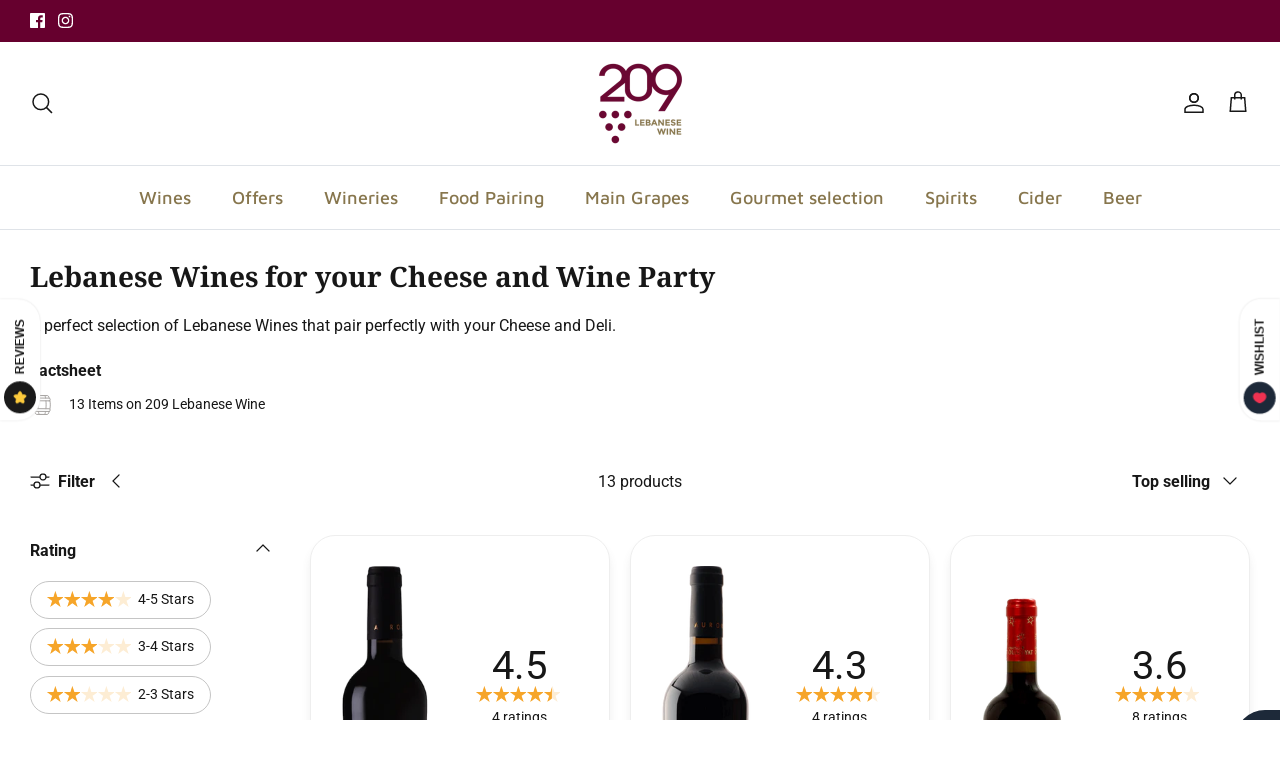

--- FILE ---
content_type: text/html; charset=utf-8
request_url: https://www.209lebanesewine.com/collections/lebanese-wines-for-cheese-and-wine-party
body_size: 52225
content:
<!DOCTYPE html><html lang="en" dir="ltr">
<head>
  <!-- Symmetry 6.0.0 -->

  <title>
    Lebanese Wines for your Cheese and Wine Party &ndash; 209 Lebanese Wine
  </title>

  <meta charset="utf-8" />
<meta name="viewport" content="width=device-width,initial-scale=1.0" />
<meta http-equiv="X-UA-Compatible" content="IE=edge">

<link rel="preconnect" href="https://cdn.shopify.com" crossorigin>
<link rel="preconnect" href="https://fonts.shopify.com" crossorigin>
<link rel="preconnect" href="https://monorail-edge.shopifysvc.com"><link rel="preload" as="font" href="//www.209lebanesewine.com/cdn/fonts/roboto/roboto_n4.2019d890f07b1852f56ce63ba45b2db45d852cba.woff2" type="font/woff2" crossorigin><link rel="preload" as="font" href="//www.209lebanesewine.com/cdn/fonts/maven_pro/mavenpro_n5.ce007c5b78ce56cdb6d8a7dfd4b878f24918d849.woff2" type="font/woff2" crossorigin><link rel="preload" as="font" href="//www.209lebanesewine.com/cdn/fonts/noto_serif/notoserif_n7.d275fb7cbb6b6809702719ab47b39e5200c4f530.woff2" type="font/woff2" crossorigin><link rel="preload" as="font" href="//www.209lebanesewine.com/cdn/fonts/roboto/roboto_n4.2019d890f07b1852f56ce63ba45b2db45d852cba.woff2" type="font/woff2" crossorigin><link rel="preload" href="//www.209lebanesewine.com/cdn/shop/t/34/assets/vendor.min.js?v=11589511144441591071693569239" as="script">
<link rel="preload" href="//www.209lebanesewine.com/cdn/shop/t/34/assets/theme.js?v=72457885360175764921693569239" as="script"><link rel="canonical" href="https://www.209lebanesewine.com/collections/lebanese-wines-for-cheese-and-wine-party" /><link rel="icon" href="//www.209lebanesewine.com/cdn/shop/files/209-logo-071919.png?crop=center&height=48&v=1613168024&width=48" type="image/png"><meta name="description" content="A perfect selection of Lebanese Wines that pair perfectly with your Cheese and Deli.">
<style>
    @font-face {
  font-family: Roboto;
  font-weight: 400;
  font-style: normal;
  font-display: fallback;
  src: url("//www.209lebanesewine.com/cdn/fonts/roboto/roboto_n4.2019d890f07b1852f56ce63ba45b2db45d852cba.woff2") format("woff2"),
       url("//www.209lebanesewine.com/cdn/fonts/roboto/roboto_n4.238690e0007583582327135619c5f7971652fa9d.woff") format("woff");
}

    @font-face {
  font-family: Roboto;
  font-weight: 700;
  font-style: normal;
  font-display: fallback;
  src: url("//www.209lebanesewine.com/cdn/fonts/roboto/roboto_n7.f38007a10afbbde8976c4056bfe890710d51dec2.woff2") format("woff2"),
       url("//www.209lebanesewine.com/cdn/fonts/roboto/roboto_n7.94bfdd3e80c7be00e128703d245c207769d763f9.woff") format("woff");
}

    @font-face {
  font-family: Roboto;
  font-weight: 500;
  font-style: normal;
  font-display: fallback;
  src: url("//www.209lebanesewine.com/cdn/fonts/roboto/roboto_n5.250d51708d76acbac296b0e21ede8f81de4e37aa.woff2") format("woff2"),
       url("//www.209lebanesewine.com/cdn/fonts/roboto/roboto_n5.535e8c56f4cbbdea416167af50ab0ff1360a3949.woff") format("woff");
}

    @font-face {
  font-family: Roboto;
  font-weight: 400;
  font-style: italic;
  font-display: fallback;
  src: url("//www.209lebanesewine.com/cdn/fonts/roboto/roboto_i4.57ce898ccda22ee84f49e6b57ae302250655e2d4.woff2") format("woff2"),
       url("//www.209lebanesewine.com/cdn/fonts/roboto/roboto_i4.b21f3bd061cbcb83b824ae8c7671a82587b264bf.woff") format("woff");
}

    @font-face {
  font-family: Roboto;
  font-weight: 700;
  font-style: italic;
  font-display: fallback;
  src: url("//www.209lebanesewine.com/cdn/fonts/roboto/roboto_i7.7ccaf9410746f2c53340607c42c43f90a9005937.woff2") format("woff2"),
       url("//www.209lebanesewine.com/cdn/fonts/roboto/roboto_i7.49ec21cdd7148292bffea74c62c0df6e93551516.woff") format("woff");
}

    @font-face {
  font-family: "Noto Serif";
  font-weight: 700;
  font-style: normal;
  font-display: fallback;
  src: url("//www.209lebanesewine.com/cdn/fonts/noto_serif/notoserif_n7.d275fb7cbb6b6809702719ab47b39e5200c4f530.woff2") format("woff2"),
       url("//www.209lebanesewine.com/cdn/fonts/noto_serif/notoserif_n7.0386ee49bd94b3b26da3580808c2d97c2a1d2d82.woff") format("woff");
}

    @font-face {
  font-family: Roboto;
  font-weight: 400;
  font-style: normal;
  font-display: fallback;
  src: url("//www.209lebanesewine.com/cdn/fonts/roboto/roboto_n4.2019d890f07b1852f56ce63ba45b2db45d852cba.woff2") format("woff2"),
       url("//www.209lebanesewine.com/cdn/fonts/roboto/roboto_n4.238690e0007583582327135619c5f7971652fa9d.woff") format("woff");
}

    @font-face {
  font-family: "Maven Pro";
  font-weight: 500;
  font-style: normal;
  font-display: fallback;
  src: url("//www.209lebanesewine.com/cdn/fonts/maven_pro/mavenpro_n5.ce007c5b78ce56cdb6d8a7dfd4b878f24918d849.woff2") format("woff2"),
       url("//www.209lebanesewine.com/cdn/fonts/maven_pro/mavenpro_n5.78e546abb11d6cec06c98294cd91a76466b42d41.woff") format("woff");
}

    @font-face {
  font-family: "Maven Pro";
  font-weight: 600;
  font-style: normal;
  font-display: fallback;
  src: url("//www.209lebanesewine.com/cdn/fonts/maven_pro/mavenpro_n6.05e6df69bb75d015ee18df5f5798f1259a61f1c5.woff2") format("woff2"),
       url("//www.209lebanesewine.com/cdn/fonts/maven_pro/mavenpro_n6.2a247e47cebb2168b097c70ce14ff7d72107293f.woff") format("woff");
}

  </style>

  <meta property="og:site_name" content="209 Lebanese Wine">
<meta property="og:url" content="https://www.209lebanesewine.com/collections/lebanese-wines-for-cheese-and-wine-party">
<meta property="og:title" content="Lebanese Wines for your Cheese and Wine Party">
<meta property="og:type" content="product.group">
<meta property="og:description" content="A perfect selection of Lebanese Wines that pair perfectly with your Cheese and Deli."><meta property="og:image" content="http://www.209lebanesewine.com/cdn/shop/files/209-logo-071919_1200x1200.png?v=1613168024">
  <meta property="og:image:secure_url" content="https://www.209lebanesewine.com/cdn/shop/files/209-logo-071919_1200x1200.png?v=1613168024">
  <meta property="og:image:width" content="1200">
  <meta property="og:image:height" content="628"><meta name="twitter:card" content="summary_large_image">
<meta name="twitter:title" content="Lebanese Wines for your Cheese and Wine Party">
<meta name="twitter:description" content="A perfect selection of Lebanese Wines that pair perfectly with your Cheese and Deli.">


  <link href="//www.209lebanesewine.com/cdn/shop/t/34/assets/styles.css?v=128553935751108666751759333027" rel="stylesheet" type="text/css" media="all" />
<link href="//www.209lebanesewine.com/cdn/shop/t/34/assets/custom.css?v=154461161546104924701693834697" rel="stylesheet" type="text/css" media="all" />
<script>
    window.theme = window.theme || {};
    theme.money_format_with_product_code_preference = "${{amount}} USD";
    theme.money_format_with_cart_code_preference = "${{amount}} USD";
    theme.money_format = "${{amount}}";
    theme.strings = {
      previous: "Previous",
      next: "Next",
      addressError: "Error looking up that address",
      addressNoResults: "No results for that address",
      addressQueryLimit: "You have exceeded the Google API usage limit. Consider upgrading to a \u003ca href=\"https:\/\/developers.google.com\/maps\/premium\/usage-limits\"\u003ePremium Plan\u003c\/a\u003e.",
      authError: "There was a problem authenticating your Google Maps API Key.",
      icon_labels_left: "Left",
      icon_labels_right: "Right",
      icon_labels_down: "Down",
      icon_labels_close: "Close",
      icon_labels_plus: "Plus",
      imageSlider: "Image slider",
      cart_terms_confirmation: "You must agree to the terms and conditions before continuing.",
      cart_general_quantity_too_high: "You can only have [QUANTITY] in your cart",
      products_listing_from: "From",
      layout_live_search_see_all: "See all results",
      products_product_add_to_cart: "Add to Cart",
      products_variant_no_stock: "Sold out",
      products_variant_non_existent: "Unavailable",
      products_product_pick_a: "Pick a",
      general_navigation_menu_toggle_aria_label: "Toggle menu",
      general_accessibility_labels_close: "Close",
      products_product_added_to_cart: "Added to cart",
      general_quick_search_pages: "Pages",
      general_quick_search_no_results: "Sorry, we couldn\u0026#39;t find any results",
      collections_general_see_all_subcollections: "See all..."
    };
    theme.routes = {
      cart_url: '/cart',
      cart_add_url: '/cart/add.js',
      cart_update_url: '/cart/update.js',
      predictive_search_url: '/search/suggest'
    };
    theme.settings = {
      cart_type: "drawer",
      after_add_to_cart: "notification",
      quickbuy_style: "quick-action",
      avoid_orphans: true
    };
    document.documentElement.classList.add('js');
  </script>

  <script src="//www.209lebanesewine.com/cdn/shop/t/34/assets/vendor.min.js?v=11589511144441591071693569239" defer="defer"></script>
  <script src="//www.209lebanesewine.com/cdn/shop/t/34/assets/theme.js?v=72457885360175764921693569239" defer="defer"></script>

  <script>
  const boostSDAssetFileURL = "\/\/www.209lebanesewine.com\/cdn\/shop\/t\/34\/assets\/boost_sd_assets_file_url.gif?v=10134";
  window.boostSDAssetFileURL = boostSDAssetFileURL;

  if (window.boostSDAppConfig) {
    window.boostSDAppConfig.generalSettings.custom_js_asset_url = "//www.209lebanesewine.com/cdn/shop/t/34/assets/boost-sd-custom.js?v=160962118398746674481693569239";
    window.boostSDAppConfig.generalSettings.custom_css_asset_url = "//www.209lebanesewine.com/cdn/shop/t/34/assets/boost-sd-custom.css?v=72809539502277619291693569239";
  }

  
  window.addEventListener('DOMContentLoaded', async () => {
    
    
      
        window.boostSDFallback = {
          productPerPage: 24,
          products: [{"id":6471589508,"title":"Aurora Chateau 2020","handle":"aurora-chateau","description":"\u003cp\u003eThe Chateau by Aurora is characterized by a dense color with purple reflections. Its nose detects black fruit and matured red fruit along with some scents of mocha and caramel likely from aging oak barrels. Its attack is exquisely balanced in acidity and complexity, with a well-rounded mouth feel,and notes of mint and green on the finish. 65% cabernet sauvignon 35% merlot.\u003c\/p\u003e","published_at":"2022-02-10T09:44:29+02:00","created_at":"2016-09-13T10:16:44+02:00","vendor":"Aurora","type":"Full-bodied Red Wine","tags":["0-15","00Discount","Alcohol Level:Medium","Food Pairing:Red meat - Beef - Pork - Lamb","Food Pairing:Strong cheese - Roquefort - Blue cheese","Grape Varieties:Blend","Grape Varieties:Cabernet Sauvignon","Grape Varieties:Merlot","horeca","Levain","MPW","Region:North Lebanon","Tannins:Strong","Type:Red","Vegan","Vintage:2020"],"price":1200,"price_min":1200,"price_max":1200,"available":true,"price_varies":false,"compare_at_price":null,"compare_at_price_min":0,"compare_at_price_max":0,"compare_at_price_varies":false,"variants":[{"id":17530472103987,"title":"Default Title","option1":"Default Title","option2":null,"option3":null,"sku":"AUR002","requires_shipping":true,"taxable":true,"featured_image":null,"available":true,"name":"Aurora Chateau 2020","public_title":null,"options":["Default Title"],"price":1200,"weight":1000,"compare_at_price":null,"inventory_quantity":4,"inventory_management":"shopify","inventory_policy":"deny","barcode":"5289000034924","requires_selling_plan":false,"selling_plan_allocations":[]}],"images":["\/\/www.209lebanesewine.com\/cdn\/shop\/products\/aurora-chateau.png?v=1691568994"],"featured_image":"\/\/www.209lebanesewine.com\/cdn\/shop\/products\/aurora-chateau.png?v=1691568994","options":["Title"],"media":[{"alt":null,"id":31820399870172,"position":1,"preview_image":{"aspect_ratio":0.333,"height":1200,"width":400,"src":"\/\/www.209lebanesewine.com\/cdn\/shop\/products\/aurora-chateau.png?v=1691568994"},"aspect_ratio":0.333,"height":1200,"media_type":"image","src":"\/\/www.209lebanesewine.com\/cdn\/shop\/products\/aurora-chateau.png?v=1691568994","width":400}],"requires_selling_plan":false,"selling_plan_groups":[],"content":"\u003cp\u003eThe Chateau by Aurora is characterized by a dense color with purple reflections. Its nose detects black fruit and matured red fruit along with some scents of mocha and caramel likely from aging oak barrels. Its attack is exquisely balanced in acidity and complexity, with a well-rounded mouth feel,and notes of mint and green on the finish. 65% cabernet sauvignon 35% merlot.\u003c\/p\u003e"},{"id":6471589636,"title":"Aurora Cabernet Franc 2020","handle":"aurora-cabernet-franc","description":"\u003cp\u003eThe Cabernet Franc by Aurora is characterized by a brisk and slightly red color with a soft and fresh nose. The body is discrete and silky, midly fruity with red fruit dominance with hints aged walnut, caramel, and mint. The attack is wide and balanced in mouth,with a crisp mouth feel and an enjoyable intense finish.\u003c\/p\u003e","published_at":"2024-11-11T06:31:15+02:00","created_at":"2016-09-13T10:16:46+02:00","vendor":"Aurora","type":"Medium bodied Red Wine","tags":["00Discount","16-25","Alcohol Level:Medium","BeirutCellar","GingerPertutti","Grape Varieties:Cabernet Franc","Grape Varieties:Single Varietal","Horeca","Levain","Region:North Lebanon","Tannins:Balanced","Type:Red","Vegan","Vintage:2020"],"price":1600,"price_min":1600,"price_max":1600,"available":true,"price_varies":false,"compare_at_price":null,"compare_at_price_min":0,"compare_at_price_max":0,"compare_at_price_varies":false,"variants":[{"id":17530471415859,"title":"Default Title","option1":"Default Title","option2":null,"option3":null,"sku":"AUR001","requires_shipping":true,"taxable":true,"featured_image":null,"available":true,"name":"Aurora Cabernet Franc 2020","public_title":null,"options":["Default Title"],"price":1600,"weight":1000,"compare_at_price":null,"inventory_quantity":3,"inventory_management":"shopify","inventory_policy":"deny","barcode":"5289000034900","requires_selling_plan":false,"selling_plan_allocations":[]}],"images":["\/\/www.209lebanesewine.com\/cdn\/shop\/products\/aurora-cabernet-franc.png?v=1691568992"],"featured_image":"\/\/www.209lebanesewine.com\/cdn\/shop\/products\/aurora-cabernet-franc.png?v=1691568992","options":["Title"],"media":[{"alt":null,"id":31820399706332,"position":1,"preview_image":{"aspect_ratio":0.333,"height":1200,"width":400,"src":"\/\/www.209lebanesewine.com\/cdn\/shop\/products\/aurora-cabernet-franc.png?v=1691568992"},"aspect_ratio":0.333,"height":1200,"media_type":"image","src":"\/\/www.209lebanesewine.com\/cdn\/shop\/products\/aurora-cabernet-franc.png?v=1691568992","width":400}],"requires_selling_plan":false,"selling_plan_groups":[],"content":"\u003cp\u003eThe Cabernet Franc by Aurora is characterized by a brisk and slightly red color with a soft and fresh nose. The body is discrete and silky, midly fruity with red fruit dominance with hints aged walnut, caramel, and mint. The attack is wide and balanced in mouth,with a crisp mouth feel and an enjoyable intense finish.\u003c\/p\u003e"},{"id":8988621124,"title":"Chateau Oumsiyat Jaspe 2019","handle":"chateau-oumsiyat-jaspe","description":"\u003cp\u003eChateau Oumsiyat Jaspe, a Nobe Wine that ignites the desire and melts on the tip of the tongue sensuous words perfect fusion of fruity, suppleness and character\u003c\/p\u003e\n\u003cp\u003e\u003cu\u003eGold\u003c\/u\u003e\u003cu\u003e:\u003c\/u\u003e JASPE 2011, 85 points, Gilbert \u0026amp; Gaillard session d’hiver 2015\u003c\/p\u003e\n\u003cp\u003e\u003cu\u003eGold\u003c\/u\u003e\u003cu\u003e:\u003c\/u\u003e JASPE 2011, Belt and Road Wine and Spirit Competition China 2016-11-07\u003c\/p\u003e\n\u003cp\u003e\u003cu\u003eBronze :\u003c\/u\u003e  Jaspe  2013,international wine challenge 2018 , UK\u003c\/p\u003e\n\u003cp\u003e\u003cu\u003eBronze :\u003c\/u\u003e Syrah 2014, Syrah du Monde 2018\u003c\/p\u003e","published_at":"2023-12-05T15:25:44+02:00","created_at":"2016-09-15T10:26:35+02:00","vendor":"Chateau Oumsiyat","type":"","tags":["0-15","00Discount","Alcohol Level:Medium","Grape Varieties:Blend","Grape Varieties:Cabernet Sauvignon","Grape Varieties:Carignan","Grape Varieties:Cinsault","Grape Varieties:Syrah","Medals:Bronze","Medals:Gold","Region:Mount Lebanon","Tannins:Balanced","Vintage:2019"],"price":490,"price_min":490,"price_max":490,"available":true,"price_varies":false,"compare_at_price":null,"compare_at_price_min":0,"compare_at_price_max":0,"compare_at_price_varies":false,"variants":[{"id":17530957201459,"title":"Default Title","option1":"Default Title","option2":null,"option3":null,"sku":"OUM004","requires_shipping":true,"taxable":true,"featured_image":null,"available":true,"name":"Chateau Oumsiyat Jaspe 2019","public_title":null,"options":["Default Title"],"price":490,"weight":1000,"compare_at_price":null,"inventory_quantity":10,"inventory_management":"shopify","inventory_policy":"deny","barcode":"5285006630061","requires_selling_plan":false,"selling_plan_allocations":[]}],"images":["\/\/www.209lebanesewine.com\/cdn\/shop\/files\/Oumsiyatjaspe.png?v=1701781857"],"featured_image":"\/\/www.209lebanesewine.com\/cdn\/shop\/files\/Oumsiyatjaspe.png?v=1701781857","options":["Title"],"media":[{"alt":null,"id":32211168559324,"position":1,"preview_image":{"aspect_ratio":0.333,"height":1200,"width":400,"src":"\/\/www.209lebanesewine.com\/cdn\/shop\/files\/Oumsiyatjaspe.png?v=1701781857"},"aspect_ratio":0.333,"height":1200,"media_type":"image","src":"\/\/www.209lebanesewine.com\/cdn\/shop\/files\/Oumsiyatjaspe.png?v=1701781857","width":400}],"requires_selling_plan":false,"selling_plan_groups":[],"content":"\u003cp\u003eChateau Oumsiyat Jaspe, a Nobe Wine that ignites the desire and melts on the tip of the tongue sensuous words perfect fusion of fruity, suppleness and character\u003c\/p\u003e\n\u003cp\u003e\u003cu\u003eGold\u003c\/u\u003e\u003cu\u003e:\u003c\/u\u003e JASPE 2011, 85 points, Gilbert \u0026amp; Gaillard session d’hiver 2015\u003c\/p\u003e\n\u003cp\u003e\u003cu\u003eGold\u003c\/u\u003e\u003cu\u003e:\u003c\/u\u003e JASPE 2011, Belt and Road Wine and Spirit Competition China 2016-11-07\u003c\/p\u003e\n\u003cp\u003e\u003cu\u003eBronze :\u003c\/u\u003e  Jaspe  2013,international wine challenge 2018 , UK\u003c\/p\u003e\n\u003cp\u003e\u003cu\u003eBronze :\u003c\/u\u003e Syrah 2014, Syrah du Monde 2018\u003c\/p\u003e"},{"id":8981512964,"title":"Chateau Nakad Prestige rouge 2021","handle":"chateau-nakad-prestige-des-coteaux","description":"\u003cp\u003eChateau Nakad Prestige des Coteaux Cuvee, with its dark garnet hue, boasts balance and ripeness. It leaves in your mouth nice aromas of mulberries, dark cherries, spices and incense, typical of Levantine wines\u003c\/p\u003e","published_at":"2023-05-09T10:47:28+03:00","created_at":"2016-09-14T17:01:34+02:00","vendor":"Chateau Nakad","type":"Full-bodied Red Wine","tags":["0-15","Alcohol Level:Medium","Autumn","bachelor","BR","Cozy","Food Pairing:Red meat - Beef - Pork - Lamb","Food Pairing:Strong cheese - Roquefort - Blue cheese","Grape Varieties:Blend","Grape Varieties:Cabernet Sauvignon","Grape Varieties:Merlot","Grape Varieties:Syrah","horeca","Levain","Medals:Gold","Medals:Silver","MPW","Region:Bekaa Valley","Tannins:Strong","Type:Red","Vintage:2021"],"price":1200,"price_min":1200,"price_max":1200,"available":true,"price_varies":false,"compare_at_price":null,"compare_at_price_min":0,"compare_at_price_max":0,"compare_at_price_varies":false,"variants":[{"id":17530943635507,"title":"Default Title","option1":"Default Title","option2":null,"option3":null,"sku":"NKD009","requires_shipping":true,"taxable":true,"featured_image":null,"available":true,"name":"Chateau Nakad Prestige rouge 2021","public_title":null,"options":["Default Title"],"price":1200,"weight":1000,"compare_at_price":null,"inventory_quantity":3,"inventory_management":"shopify","inventory_policy":"deny","barcode":"","requires_selling_plan":false,"selling_plan_allocations":[]}],"images":["\/\/www.209lebanesewine.com\/cdn\/shop\/products\/chateau-nakad-prestige-des-coteaux.png?v=1691568953"],"featured_image":"\/\/www.209lebanesewine.com\/cdn\/shop\/products\/chateau-nakad-prestige-des-coteaux.png?v=1691568953","options":["Title"],"media":[{"alt":null,"id":31820396101852,"position":1,"preview_image":{"aspect_ratio":0.333,"height":1200,"width":400,"src":"\/\/www.209lebanesewine.com\/cdn\/shop\/products\/chateau-nakad-prestige-des-coteaux.png?v=1691568953"},"aspect_ratio":0.333,"height":1200,"media_type":"image","src":"\/\/www.209lebanesewine.com\/cdn\/shop\/products\/chateau-nakad-prestige-des-coteaux.png?v=1691568953","width":400}],"requires_selling_plan":false,"selling_plan_groups":[],"content":"\u003cp\u003eChateau Nakad Prestige des Coteaux Cuvee, with its dark garnet hue, boasts balance and ripeness. It leaves in your mouth nice aromas of mulberries, dark cherries, spices and incense, typical of Levantine wines\u003c\/p\u003e"},{"id":9567200004,"title":"Chateau Cana Les Cabires Blanc 2023","handle":"chateau-cana-les-cabires-blanc","description":"\u003cp\u003eChateau Cana Les Cabires Blanc is a fresh and keen wine, a blend of Chardonnay and Meessassi. It offers a penetrating subtle aroma, enticing wonder to the palate. Les Cabires Blanc is a dry wine, medium to full-bodied. With a hint of acidity that wanders across the taste buds, the fruit intensity reaches a perfect balance.\u003c\/p\u003e","published_at":"2022-12-11T18:12:20+02:00","created_at":"2016-11-21T16:24:56+02:00","vendor":"Chateau Cana","type":"Dry White Wine","tags":["0-15","00Discount","Alcohol Level:Medium","blossom","Food Pairing:Aperitif","Food Pairing:Cold cuts","Food Pairing:Grilled fish and seafood","Food Pairing:Lebanese Mezze","Food Pairing:Light cheese - Goat cheese","Food Pairing:Pasta and pizza","GingerPertutti","Grape Varieties:Blend","Grape Varieties:Chardonnay","Grape Varities:Meksassi","horeca","Region:Mount Lebanon","sunset","Tannins:No Tannins","Type:White","Vegan","vintage:2023","Virgo"],"price":1200,"price_min":1200,"price_max":1200,"available":true,"price_varies":false,"compare_at_price":null,"compare_at_price_min":0,"compare_at_price_max":0,"compare_at_price_varies":false,"variants":[{"id":17530577059891,"title":"Default Title","option1":"Default Title","option2":null,"option3":null,"sku":"CAN005","requires_shipping":true,"taxable":true,"featured_image":null,"available":true,"name":"Chateau Cana Les Cabires Blanc 2023","public_title":null,"options":["Default Title"],"price":1200,"weight":3000,"compare_at_price":null,"inventory_quantity":8,"inventory_management":"shopify","inventory_policy":"deny","barcode":"5287000224765","requires_selling_plan":false,"selling_plan_allocations":[]}],"images":["\/\/www.209lebanesewine.com\/cdn\/shop\/products\/chateau-cana-les-cabires-blanc.png?v=1691568855"],"featured_image":"\/\/www.209lebanesewine.com\/cdn\/shop\/products\/chateau-cana-les-cabires-blanc.png?v=1691568855","options":["Title"],"media":[{"alt":null,"id":31820386795740,"position":1,"preview_image":{"aspect_ratio":0.333,"height":1200,"width":400,"src":"\/\/www.209lebanesewine.com\/cdn\/shop\/products\/chateau-cana-les-cabires-blanc.png?v=1691568855"},"aspect_ratio":0.333,"height":1200,"media_type":"image","src":"\/\/www.209lebanesewine.com\/cdn\/shop\/products\/chateau-cana-les-cabires-blanc.png?v=1691568855","width":400}],"requires_selling_plan":false,"selling_plan_groups":[],"content":"\u003cp\u003eChateau Cana Les Cabires Blanc is a fresh and keen wine, a blend of Chardonnay and Meessassi. It offers a penetrating subtle aroma, enticing wonder to the palate. Les Cabires Blanc is a dry wine, medium to full-bodied. With a hint of acidity that wanders across the taste buds, the fruit intensity reaches a perfect balance.\u003c\/p\u003e"},{"id":1998671413299,"title":"Terre Joie Cinsault Cinlight 2019","handle":"terre-joie-cinsault-cinlight","description":"\u003cp\u003eMade exclusively with Cinsault, the oldest planted varietal in Lebanon and possibly the best adapted to our terroir. Much like easy listening mainstream, CinLight is a wine that will pop pleasure into any mood with any food. As a result of 30+ year old vines planted at 1400m, CinLight is a delightfully surprising wine with an unexpected combination of richness, smoothness and lightness.\u003c\/p\u003e\n\u003cp class=\"p1\"\u003eAlc. 13.5%; not aged in oak; light scarlet tint, open nose of berries, mushroom and flower; to be served slightly chilled.\u003c\/p\u003e","published_at":"2019-07-09T09:36:49+02:00","created_at":"2019-07-09T09:36:49+02:00","vendor":"Terre Joie","type":"Light Red Wine","tags":["00Discount","16-25","Alcohol Level:Medium","Food Pairing:Aperitif","Food Pairing:Cold cuts","Food Pairing:Grilled fish and seafood","Food Pairing:Lebanese Mezze","Food Pairing:Pasta and pizza","Food Pairing:Red meat - Beef - Pork - Lamb","Food Pairing:Strong cheese - Brie - Camembert - Parmesan - Manchego","Food Pairing:White meat and chicken","Grape Varieties:Cinsault","Grape Varieties:Single Varietal","Region:Bekaa Valley","Tannins:Balanced","Tannins:No Tannins","Type:Red","Vintage:2019"],"price":2300,"price_min":2300,"price_max":2300,"available":false,"price_varies":false,"compare_at_price":null,"compare_at_price_min":0,"compare_at_price_max":0,"compare_at_price_varies":false,"variants":[{"id":17912068538419,"title":"Default Title","option1":"Default Title","option2":null,"option3":null,"sku":"TJO001","requires_shipping":true,"taxable":true,"featured_image":null,"available":false,"name":"Terre Joie Cinsault Cinlight 2019","public_title":null,"options":["Default Title"],"price":2300,"weight":1000,"compare_at_price":null,"inventory_quantity":0,"inventory_management":"shopify","inventory_policy":"deny","barcode":"5287001355031","requires_selling_plan":false,"selling_plan_allocations":[]}],"images":["\/\/www.209lebanesewine.com\/cdn\/shop\/products\/terre-joie-cinsault-cinlight.png?v=1691568679"],"featured_image":"\/\/www.209lebanesewine.com\/cdn\/shop\/products\/terre-joie-cinsault-cinlight.png?v=1691568679","options":["Title"],"media":[{"alt":null,"id":31820367364316,"position":1,"preview_image":{"aspect_ratio":0.333,"height":1200,"width":400,"src":"\/\/www.209lebanesewine.com\/cdn\/shop\/products\/terre-joie-cinsault-cinlight.png?v=1691568679"},"aspect_ratio":0.333,"height":1200,"media_type":"image","src":"\/\/www.209lebanesewine.com\/cdn\/shop\/products\/terre-joie-cinsault-cinlight.png?v=1691568679","width":400}],"requires_selling_plan":false,"selling_plan_groups":[],"content":"\u003cp\u003eMade exclusively with Cinsault, the oldest planted varietal in Lebanon and possibly the best adapted to our terroir. Much like easy listening mainstream, CinLight is a wine that will pop pleasure into any mood with any food. As a result of 30+ year old vines planted at 1400m, CinLight is a delightfully surprising wine with an unexpected combination of richness, smoothness and lightness.\u003c\/p\u003e\n\u003cp class=\"p1\"\u003eAlc. 13.5%; not aged in oak; light scarlet tint, open nose of berries, mushroom and flower; to be served slightly chilled.\u003c\/p\u003e"},{"id":5494165799067,"title":"Chateau Oumsiyat Rouge desir 2021","handle":"chateau-oumsiyat-rouge-desir","description":"Chateau Oumsiyat Rouge desir is a blend of, Cabernet Sauvignon, Syrah, Tempranillo and Cinsault\n\u003cp\u003e \u003c\/p\u003e","published_at":"2023-12-05T15:25:45+02:00","created_at":"2020-08-13T07:58:50+02:00","vendor":"Chateau Oumsiyat","type":"Light Red Wine","tags":["0-15","00Discount","Alcohol Level:Medium","Food Pairing:Aperitif","Food Pairing:Cold cuts","Food Pairing:Grilled fish and seafood","Food Pairing:Lebanese Mezze","Food Pairing:Pasta and pizza","Food Pairing:Red meat - Beef - Pork - Lamb","Food Pairing:Strong cheese - Brie - Camembert - Parmesan - Manchego","Food Pairing:White meat and chicken","Grape Varieties:Blend","Grape Varieties:Cabernet Sauvignon","Grape Varieties:Cinsault","Grape Varieties:Syrah","Grape Varieties:Tempranillo","Region:Mount Lebanon","Tannins:Balanced","Type:Red","Vintage:2021"],"price":470,"price_min":470,"price_max":470,"available":true,"price_varies":false,"compare_at_price":null,"compare_at_price_min":0,"compare_at_price_max":0,"compare_at_price_varies":false,"variants":[{"id":35481361940635,"title":"Default Title","option1":"Default Title","option2":null,"option3":null,"sku":"OUM010","requires_shipping":true,"taxable":true,"featured_image":null,"available":true,"name":"Chateau Oumsiyat Rouge desir 2021","public_title":null,"options":["Default Title"],"price":470,"weight":3000,"compare_at_price":null,"inventory_quantity":2,"inventory_management":"shopify","inventory_policy":"deny","barcode":"5285006630184","requires_selling_plan":false,"selling_plan_allocations":[]}],"images":["\/\/www.209lebanesewine.com\/cdn\/shop\/files\/Oumsiyatrougedesir.png?v=1701782036"],"featured_image":"\/\/www.209lebanesewine.com\/cdn\/shop\/files\/Oumsiyatrougedesir.png?v=1701782036","options":["Title"],"media":[{"alt":null,"id":32211240976604,"position":1,"preview_image":{"aspect_ratio":0.333,"height":1200,"width":400,"src":"\/\/www.209lebanesewine.com\/cdn\/shop\/files\/Oumsiyatrougedesir.png?v=1701782036"},"aspect_ratio":0.333,"height":1200,"media_type":"image","src":"\/\/www.209lebanesewine.com\/cdn\/shop\/files\/Oumsiyatrougedesir.png?v=1701782036","width":400}],"requires_selling_plan":false,"selling_plan_groups":[],"content":"Chateau Oumsiyat Rouge desir is a blend of, Cabernet Sauvignon, Syrah, Tempranillo and Cinsault\n\u003cp\u003e \u003c\/p\u003e"},{"id":1438580047923,"title":"Aurora Pinot Noir 2023","handle":"aurora-pinot-noir","description":"\u003cp\u003ePinot Noir by Aurora has a light nose with typical black and red berries. The palate is light to medium bodied with a high acidity and medium tannins. This wine has complex flavors, primarily raspberry and strawberry followed by earthy notes like mushroom and dried herbs.\u003c\/p\u003e","published_at":"2024-12-12T16:17:18+02:00","created_at":"2018-09-18T10:57:08+02:00","vendor":"Aurora","type":"Light Red Wine","tags":["00Discount","16-25","Alcohol Level:Medium","Food Pairing:Aperitif","Food Pairing:Cold cuts","Food Pairing:Grilled fish and seafood","Food Pairing:Lebanese Mezze","Food Pairing:Pasta and pizza","Food Pairing:Red meat - Beef - Pork - Lamb","Food Pairing:Strong cheese - Brie - Camembert - Parmesan - Manchego","Food Pairing:White meat and chicken","Grape Varieties:Pinot Noir","Grape Varieties:Single Varietal","horeca","Levain","Region:North Lebanon","Tannins:Balanced","Type:Red","Vegan","vintage:2023"],"price":1700,"price_min":1700,"price_max":1700,"available":true,"price_varies":false,"compare_at_price":null,"compare_at_price_min":0,"compare_at_price_max":0,"compare_at_price_varies":false,"variants":[{"id":17530479640627,"title":"Default Title","option1":"Default Title","option2":null,"option3":null,"sku":"AUR005","requires_shipping":true,"taxable":true,"featured_image":null,"available":true,"name":"Aurora Pinot Noir 2023","public_title":null,"options":["Default Title"],"price":1700,"weight":2000,"compare_at_price":null,"inventory_quantity":6,"inventory_management":"shopify","inventory_policy":"deny","barcode":"528900003491","requires_selling_plan":false,"selling_plan_allocations":[]}],"images":["\/\/www.209lebanesewine.com\/cdn\/shop\/files\/Pinot_Noir_2023_-_trans.png?v=1721035993"],"featured_image":"\/\/www.209lebanesewine.com\/cdn\/shop\/files\/Pinot_Noir_2023_-_trans.png?v=1721035993","options":["Title"],"media":[{"alt":null,"id":33691006664924,"position":1,"preview_image":{"aspect_ratio":0.333,"height":1200,"width":400,"src":"\/\/www.209lebanesewine.com\/cdn\/shop\/files\/Pinot_Noir_2023_-_trans.png?v=1721035993"},"aspect_ratio":0.333,"height":1200,"media_type":"image","src":"\/\/www.209lebanesewine.com\/cdn\/shop\/files\/Pinot_Noir_2023_-_trans.png?v=1721035993","width":400}],"requires_selling_plan":false,"selling_plan_groups":[],"content":"\u003cp\u003ePinot Noir by Aurora has a light nose with typical black and red berries. The palate is light to medium bodied with a high acidity and medium tannins. This wine has complex flavors, primarily raspberry and strawberry followed by earthy notes like mushroom and dried herbs.\u003c\/p\u003e"},{"id":7460198252764,"title":"Aurora Village 2022","handle":"aurora-village","description":"\u003cp\u003eAurora Village has a soft fruity nose with dominant notes of mature black berries and a mouthfeel that is slightly tannic and medium bodied. The palate is soft yet round with elegant ripe black fruit and hints of toasted almonds from the barrel ageing.\u003c\/p\u003e","published_at":"2022-02-10T09:44:33+02:00","created_at":"2021-11-25T17:42:42+02:00","vendor":"Aurora","type":"Full-bodied Red Wine","tags":["0-15","00Discount","Alcohol Level:Medium","Bal","Food Pairing:Red meat - Beef - Pork - Lamb","Food Pairing:Strong cheese - Roquefort - Blue cheese","Grape Varieties:Blend","Grape Varieties:Cabernet Sauvignon","Grape Varieties:Merlot","horeca","Region:North Lebanon","Tannins:Strong","Type:Red","Vegan","Vintage:2020","Vintage:2022"],"price":890,"price_min":890,"price_max":890,"available":false,"price_varies":false,"compare_at_price":null,"compare_at_price_min":0,"compare_at_price_max":0,"compare_at_price_varies":false,"variants":[{"id":42096037953756,"title":"Default Title","option1":"Default Title","option2":null,"option3":null,"sku":"AUR011","requires_shipping":true,"taxable":true,"featured_image":null,"available":false,"name":"Aurora Village 2022","public_title":null,"options":["Default Title"],"price":890,"weight":1000,"compare_at_price":null,"inventory_quantity":0,"inventory_management":"shopify","inventory_policy":"deny","barcode":"","requires_selling_plan":false,"selling_plan_allocations":[]}],"images":["\/\/www.209lebanesewine.com\/cdn\/shop\/products\/aurora-village.png?v=1691568378"],"featured_image":"\/\/www.209lebanesewine.com\/cdn\/shop\/products\/aurora-village.png?v=1691568378","options":["Title"],"media":[{"alt":null,"id":31820334137564,"position":1,"preview_image":{"aspect_ratio":0.333,"height":1200,"width":400,"src":"\/\/www.209lebanesewine.com\/cdn\/shop\/products\/aurora-village.png?v=1691568378"},"aspect_ratio":0.333,"height":1200,"media_type":"image","src":"\/\/www.209lebanesewine.com\/cdn\/shop\/products\/aurora-village.png?v=1691568378","width":400}],"requires_selling_plan":false,"selling_plan_groups":[],"content":"\u003cp\u003eAurora Village has a soft fruity nose with dominant notes of mature black berries and a mouthfeel that is slightly tannic and medium bodied. The palate is soft yet round with elegant ripe black fruit and hints of toasted almonds from the barrel ageing.\u003c\/p\u003e"},{"id":8459428266204,"title":"El-Sabban Kashf 2023 Viognier","handle":"chateau-cana-kashf-2023-natural-wine-viognier","description":"\u003cp\u003eEl-Sabban Kashf 2023 Natural wine Viognier\u003cbr data-mce-fragment=\"1\"\u003eOrganic Farming \u003cbr data-mce-fragment=\"1\"\u003eUnfined \u0026amp; Unfiltered \u003cbr data-mce-fragment=\"1\"\u003eA just ripe Viognier, presenting notes of apricots, peaches, citrus and spring honey very well. We’ve vinified our Viognier into a dry wine, with no oak contact, allowing for a pure varietal showcase of the grape. \u003cbr data-mce-fragment=\"1\"\u003eAged in stainless steel tank.\u003c\/p\u003e","published_at":"2025-12-01T19:59:14+02:00","created_at":"2024-04-19T11:42:34+02:00","vendor":"El-Sabban","type":"Dry White Wine","tags":["0-15","00Discount","Alcohol Level:Medium","Food Pairing:Aperitif","Food Pairing:Cold cuts","Food Pairing:Grilled fish and seafood","Food Pairing:Lebanese Mezze","Food Pairing:Light cheese - Goat cheese","Food Pairing:Pasta and pizza","Grape Varieties:Single Varietal","new","Organic:Biodynamic","Organic:Natural","Organic:Organic","Region:Mount Lebanon","sunset","Tannins:Balanced","Type:White","Vegan","vintage:2023"],"price":1400,"price_min":1400,"price_max":1400,"available":false,"price_varies":false,"compare_at_price":null,"compare_at_price_min":0,"compare_at_price_max":0,"compare_at_price_varies":false,"variants":[{"id":44948935737564,"title":"Default Title","option1":"Default Title","option2":null,"option3":null,"sku":"ELS003","requires_shipping":true,"taxable":true,"featured_image":null,"available":false,"name":"El-Sabban Kashf 2023 Viognier","public_title":null,"options":["Default Title"],"price":1400,"weight":3000,"compare_at_price":null,"inventory_quantity":0,"inventory_management":"shopify","inventory_policy":"deny","barcode":null,"requires_selling_plan":false,"selling_plan_allocations":[]}],"images":["\/\/www.209lebanesewine.com\/cdn\/shop\/files\/KASHF.png?v=1765633153"],"featured_image":"\/\/www.209lebanesewine.com\/cdn\/shop\/files\/KASHF.png?v=1765633153","options":["Title"],"media":[{"alt":null,"id":36160148701404,"position":1,"preview_image":{"aspect_ratio":0.333,"height":3000,"width":1000,"src":"\/\/www.209lebanesewine.com\/cdn\/shop\/files\/KASHF.png?v=1765633153"},"aspect_ratio":0.333,"height":3000,"media_type":"image","src":"\/\/www.209lebanesewine.com\/cdn\/shop\/files\/KASHF.png?v=1765633153","width":1000}],"requires_selling_plan":false,"selling_plan_groups":[],"content":"\u003cp\u003eEl-Sabban Kashf 2023 Natural wine Viognier\u003cbr data-mce-fragment=\"1\"\u003eOrganic Farming \u003cbr data-mce-fragment=\"1\"\u003eUnfined \u0026amp; Unfiltered \u003cbr data-mce-fragment=\"1\"\u003eA just ripe Viognier, presenting notes of apricots, peaches, citrus and spring honey very well. We’ve vinified our Viognier into a dry wine, with no oak contact, allowing for a pure varietal showcase of the grape. \u003cbr data-mce-fragment=\"1\"\u003eAged in stainless steel tank.\u003c\/p\u003e"},{"id":8459480858844,"title":"El-Sabban Wajd 2023 Pinot noir Viognier","handle":"chateau-cana-wajd-2023-natural-wine-pinot-noir-viognier","description":"\u003cp\u003eEl-Sabban Wajd 2023 Natural wine Pinot noir Viognier\u003cbr data-mce-fragment=\"1\"\u003eOrganic Farming \u003cbr data-mce-fragment=\"1\"\u003eUnfined \u0026amp; Unfiltered \u003cbr data-mce-fragment=\"1\"\u003eA fresh, best-served-chilled red wine, showing notes of rose water, mulberry, pomegranate juice, raspberry and strawberries. \u003cbr\u003e\u003c\/p\u003e","published_at":"2025-12-01T19:59:40+02:00","created_at":"2024-04-19T11:44:20+02:00","vendor":"El-Sabban","type":"Dry White Wine","tags":["0-15","00Discount","Alcohol Level:Medium","Food Pairing:Aperitif","Food Pairing:Cold cuts","Food Pairing:Grilled fish and seafood","Food Pairing:Lebanese Mezze","Food Pairing:Light cheese - Goat cheese","Food Pairing:Pasta and pizza","Grape Varieties:Blend","Grape Varieties:Pinot Noir","new","Organic:Biodynamic","Organic:Natural","Organic:Organic","Region:Mount Lebanon","sunset","Tannins:Balanced","Type:Red","Vegan","vintage:2023"],"price":1400,"price_min":1400,"price_max":1400,"available":false,"price_varies":false,"compare_at_price":null,"compare_at_price_min":0,"compare_at_price_max":0,"compare_at_price_varies":false,"variants":[{"id":44948986003676,"title":"Default Title","option1":"Default Title","option2":null,"option3":null,"sku":"ELS002","requires_shipping":true,"taxable":true,"featured_image":null,"available":false,"name":"El-Sabban Wajd 2023 Pinot noir Viognier","public_title":null,"options":["Default Title"],"price":1400,"weight":3000,"compare_at_price":null,"inventory_quantity":0,"inventory_management":"shopify","inventory_policy":"deny","barcode":null,"requires_selling_plan":false,"selling_plan_allocations":[]}],"images":["\/\/www.209lebanesewine.com\/cdn\/shop\/files\/WAJDcopy.png?v=1765633032"],"featured_image":"\/\/www.209lebanesewine.com\/cdn\/shop\/files\/WAJDcopy.png?v=1765633032","options":["Title"],"media":[{"alt":null,"id":36160146604252,"position":1,"preview_image":{"aspect_ratio":0.333,"height":6240,"width":2080,"src":"\/\/www.209lebanesewine.com\/cdn\/shop\/files\/WAJDcopy.png?v=1765633032"},"aspect_ratio":0.333,"height":6240,"media_type":"image","src":"\/\/www.209lebanesewine.com\/cdn\/shop\/files\/WAJDcopy.png?v=1765633032","width":2080}],"requires_selling_plan":false,"selling_plan_groups":[],"content":"\u003cp\u003eEl-Sabban Wajd 2023 Natural wine Pinot noir Viognier\u003cbr data-mce-fragment=\"1\"\u003eOrganic Farming \u003cbr data-mce-fragment=\"1\"\u003eUnfined \u0026amp; Unfiltered \u003cbr data-mce-fragment=\"1\"\u003eA fresh, best-served-chilled red wine, showing notes of rose water, mulberry, pomegranate juice, raspberry and strawberries. \u003cbr\u003e\u003c\/p\u003e"},{"id":8459058741468,"title":"El-Sabban Majd 2023 Viognier skin contact","handle":"chateau-cana-majd-2023-natural-wine-viognier-skin-contact","description":"\u003cp\u003eEl-Sabban Majd 2023 Natural wine Viognier skin contact\u003cbr data-mce-fragment=\"1\"\u003eOrganic Farming \u003cbr data-mce-fragment=\"1\"\u003eUnfined \u0026amp; Unfiltered \u003cbr data-mce-fragment=\"1\"\u003eOur Viognier was macerated on the skins for seven days, and showcases notes of confit peach, marmalade, and apricot and loquat blossoms. \u003cbr data-mce-fragment=\"1\"\u003eAged in PVC Tanks.\u003c\/p\u003e","published_at":"2025-12-13T15:19:30+02:00","created_at":"2024-04-19T11:30:53+02:00","vendor":"El-Sabban","type":"Dry White Wine","tags":["0-15","00Discount","Alcohol Level:Medium","Food Pairing:Aperitif","Food Pairing:Cold cuts","Food Pairing:Grilled fish and seafood","Food Pairing:Lebanese Mezze","Food Pairing:Light cheese - Goat cheese","Food Pairing:Pasta and pizza","Grape Varieties:Single Varietal","new","Organic:Biodynamic","Organic:Natural","Organic:Organic","Region:Mount Lebanon","sunset","Tannins:Balanced","Type:White","Vegan","vintage:2023"],"price":1400,"price_min":1400,"price_max":1400,"available":false,"price_varies":false,"compare_at_price":null,"compare_at_price_min":0,"compare_at_price_max":0,"compare_at_price_varies":false,"variants":[{"id":44948581089500,"title":"Default Title","option1":"Default Title","option2":null,"option3":null,"sku":"ELS004","requires_shipping":true,"taxable":true,"featured_image":null,"available":false,"name":"El-Sabban Majd 2023 Viognier skin contact","public_title":null,"options":["Default Title"],"price":1400,"weight":3000,"compare_at_price":null,"inventory_quantity":0,"inventory_management":"shopify","inventory_policy":"deny","barcode":null,"requires_selling_plan":false,"selling_plan_allocations":[]}],"images":["\/\/www.209lebanesewine.com\/cdn\/shop\/files\/MAJDcopy.png?v=1765632917"],"featured_image":"\/\/www.209lebanesewine.com\/cdn\/shop\/files\/MAJDcopy.png?v=1765632917","options":["Title"],"media":[{"alt":null,"id":36160143982812,"position":1,"preview_image":{"aspect_ratio":0.333,"height":6240,"width":2080,"src":"\/\/www.209lebanesewine.com\/cdn\/shop\/files\/MAJDcopy.png?v=1765632917"},"aspect_ratio":0.333,"height":6240,"media_type":"image","src":"\/\/www.209lebanesewine.com\/cdn\/shop\/files\/MAJDcopy.png?v=1765632917","width":2080}],"requires_selling_plan":false,"selling_plan_groups":[],"content":"\u003cp\u003eEl-Sabban Majd 2023 Natural wine Viognier skin contact\u003cbr data-mce-fragment=\"1\"\u003eOrganic Farming \u003cbr data-mce-fragment=\"1\"\u003eUnfined \u0026amp; Unfiltered \u003cbr data-mce-fragment=\"1\"\u003eOur Viognier was macerated on the skins for seven days, and showcases notes of confit peach, marmalade, and apricot and loquat blossoms. \u003cbr data-mce-fragment=\"1\"\u003eAged in PVC Tanks.\u003c\/p\u003e"},{"id":9188593860828,"title":"El-Sabban Uwar 2023 Sabbaghieh","handle":"el-sabban-uwar-2023-natural-wine-sabbaghieh","description":"\u003cp\u003eEl-Sabban Uwar 2023 Natural wine Sabbaghieh\u003cbr\u003eOrganic Farming \u003cbr\u003eUnfined \u0026amp; Unfiltered \u003cbr\u003eA fruit forward take on the Sabbaghieh varietal, a grape that traces back to the broader region. The wine shows deep notes of bramble, plum, Jallab \u0026amp; balsamic to compliment a velvety textural finish. \u003cbr\u003e\u003c\/p\u003e","published_at":"2025-12-13T15:11:53+02:00","created_at":"2025-12-13T15:11:53+02:00","vendor":"El-Sabban","type":"Full-bodied Red Wine","tags":["0-15","00Discount","Alcohol Level:Medium","Food Pairing:Red meat - Beef - Pork - Lamb","Food Pairing:Strong cheese - Roquefort - Blue cheese","Grape Varieties:Blend","Grape Varieties:Pinot Noir","new","Organic:Biodynamic","Organic:Natural","Organic:Organic","Region:Mount Lebanon","sunset","Tannins:Balanced","Type:Red","Vegan","vintage:2023"],"price":1400,"price_min":1400,"price_max":1400,"available":false,"price_varies":false,"compare_at_price":null,"compare_at_price_min":0,"compare_at_price_max":0,"compare_at_price_varies":false,"variants":[{"id":47365848662236,"title":"Default Title","option1":"Default Title","option2":null,"option3":null,"sku":"ELS001","requires_shipping":true,"taxable":true,"featured_image":null,"available":false,"name":"El-Sabban Uwar 2023 Sabbaghieh","public_title":null,"options":["Default Title"],"price":1400,"weight":3000,"compare_at_price":null,"inventory_quantity":0,"inventory_management":"shopify","inventory_policy":"deny","barcode":null,"requires_selling_plan":false,"selling_plan_allocations":[]}],"images":["\/\/www.209lebanesewine.com\/cdn\/shop\/files\/UWAR_eda4262a-fbec-4ae6-a108-47fc136790d8.png?v=1766042106"],"featured_image":"\/\/www.209lebanesewine.com\/cdn\/shop\/files\/UWAR_eda4262a-fbec-4ae6-a108-47fc136790d8.png?v=1766042106","options":["Title"],"media":[{"alt":null,"id":36190265639132,"position":1,"preview_image":{"aspect_ratio":0.333,"height":5026,"width":1676,"src":"\/\/www.209lebanesewine.com\/cdn\/shop\/files\/UWAR_eda4262a-fbec-4ae6-a108-47fc136790d8.png?v=1766042106"},"aspect_ratio":0.333,"height":5026,"media_type":"image","src":"\/\/www.209lebanesewine.com\/cdn\/shop\/files\/UWAR_eda4262a-fbec-4ae6-a108-47fc136790d8.png?v=1766042106","width":1676}],"requires_selling_plan":false,"selling_plan_groups":[],"content":"\u003cp\u003eEl-Sabban Uwar 2023 Natural wine Sabbaghieh\u003cbr\u003eOrganic Farming \u003cbr\u003eUnfined \u0026amp; Unfiltered \u003cbr\u003eA fruit forward take on the Sabbaghieh varietal, a grape that traces back to the broader region. The wine shows deep notes of bramble, plum, Jallab \u0026amp; balsamic to compliment a velvety textural finish. \u003cbr\u003e\u003c\/p\u003e"}],
          collection: {
            title: "Lebanese Wines for your Cheese and Wine Party"
          },
          pagination: {"current_offset":0,"current_page":1,"items":13,"page_size":24,"parts":[],"pages":1},
          moneyFormatWithCurrency: "${{amount}} USD",
          sortBy: "",
          defaultSortBy: "best-selling",
          sortOptions: [["manual","Featured"],["best-selling","Top selling"],["title-ascending","Alphabetically, A-Z"],["title-descending","Alphabetically, Z-A"],["price-ascending","Lowest price"],["price-descending","Highest price"],["created-ascending","Date, old to new"],["created-descending","Newly added"]]
        };
      

    

      const cdn = window.boostSDAppConfig?.api?.cdn || 'https://boost-cdn-prod.bc-solutions.net';

      const script = document.createElement("script");
      script.src = `${cdn}/fallback-theme/1.0.12/boost-sd-fallback-theme.js`;
      script.defer = true;

      document.body.appendChild(script);
    });
</script>

    <script>window.performance && window.performance.mark && window.performance.mark('shopify.content_for_header.start');</script><meta name="google-site-verification" content="MGg-e5ayAMb3zqgZXiCv5kdE2yuiltfN7D6oa9D5gvc">
<meta id="shopify-digital-wallet" name="shopify-digital-wallet" content="/9702132/digital_wallets/dialog">
<link rel="alternate" type="application/atom+xml" title="Feed" href="/collections/lebanese-wines-for-cheese-and-wine-party.atom" />
<link rel="alternate" type="application/json+oembed" href="https://www.209lebanesewine.com/collections/lebanese-wines-for-cheese-and-wine-party.oembed">
<script async="async" src="/checkouts/internal/preloads.js?locale=en-US"></script>
<script id="shopify-features" type="application/json">{"accessToken":"6dbef7e86e88abf9cd5abd859d6a38a9","betas":["rich-media-storefront-analytics"],"domain":"www.209lebanesewine.com","predictiveSearch":true,"shopId":9702132,"locale":"en"}</script>
<script>var Shopify = Shopify || {};
Shopify.shop = "p209.myshopify.com";
Shopify.locale = "en";
Shopify.currency = {"active":"USD","rate":"1.0"};
Shopify.country = "US";
Shopify.theme = {"name":"209 - SEP 01, 2023","id":137343566044,"schema_name":"Symmetry","schema_version":"6.0.0","theme_store_id":568,"role":"main"};
Shopify.theme.handle = "null";
Shopify.theme.style = {"id":null,"handle":null};
Shopify.cdnHost = "www.209lebanesewine.com/cdn";
Shopify.routes = Shopify.routes || {};
Shopify.routes.root = "/";</script>
<script type="module">!function(o){(o.Shopify=o.Shopify||{}).modules=!0}(window);</script>
<script>!function(o){function n(){var o=[];function n(){o.push(Array.prototype.slice.apply(arguments))}return n.q=o,n}var t=o.Shopify=o.Shopify||{};t.loadFeatures=n(),t.autoloadFeatures=n()}(window);</script>
<script id="shop-js-analytics" type="application/json">{"pageType":"collection"}</script>
<script defer="defer" async type="module" src="//www.209lebanesewine.com/cdn/shopifycloud/shop-js/modules/v2/client.init-shop-cart-sync_BdyHc3Nr.en.esm.js"></script>
<script defer="defer" async type="module" src="//www.209lebanesewine.com/cdn/shopifycloud/shop-js/modules/v2/chunk.common_Daul8nwZ.esm.js"></script>
<script type="module">
  await import("//www.209lebanesewine.com/cdn/shopifycloud/shop-js/modules/v2/client.init-shop-cart-sync_BdyHc3Nr.en.esm.js");
await import("//www.209lebanesewine.com/cdn/shopifycloud/shop-js/modules/v2/chunk.common_Daul8nwZ.esm.js");

  window.Shopify.SignInWithShop?.initShopCartSync?.({"fedCMEnabled":true,"windoidEnabled":true});

</script>
<script>(function() {
  var isLoaded = false;
  function asyncLoad() {
    if (isLoaded) return;
    isLoaded = true;
    var urls = ["https:\/\/omnisnippet1.com\/platforms\/shopify.js?source=scriptTag\u0026v=2025-05-15T12\u0026shop=p209.myshopify.com"];
    for (var i = 0; i < urls.length; i++) {
      var s = document.createElement('script');
      s.type = 'text/javascript';
      s.async = true;
      s.src = urls[i];
      var x = document.getElementsByTagName('script')[0];
      x.parentNode.insertBefore(s, x);
    }
  };
  if(window.attachEvent) {
    window.attachEvent('onload', asyncLoad);
  } else {
    window.addEventListener('load', asyncLoad, false);
  }
})();</script>
<script id="__st">var __st={"a":9702132,"offset":7200,"reqid":"4bf5df47-7368-4b30-803e-a6577129c284-1768950512","pageurl":"www.209lebanesewine.com\/collections\/lebanese-wines-for-cheese-and-wine-party","u":"8590a23f99d4","p":"collection","rtyp":"collection","rid":25928499237};</script>
<script>window.ShopifyPaypalV4VisibilityTracking = true;</script>
<script id="captcha-bootstrap">!function(){'use strict';const t='contact',e='account',n='new_comment',o=[[t,t],['blogs',n],['comments',n],[t,'customer']],c=[[e,'customer_login'],[e,'guest_login'],[e,'recover_customer_password'],[e,'create_customer']],r=t=>t.map((([t,e])=>`form[action*='/${t}']:not([data-nocaptcha='true']) input[name='form_type'][value='${e}']`)).join(','),a=t=>()=>t?[...document.querySelectorAll(t)].map((t=>t.form)):[];function s(){const t=[...o],e=r(t);return a(e)}const i='password',u='form_key',d=['recaptcha-v3-token','g-recaptcha-response','h-captcha-response',i],f=()=>{try{return window.sessionStorage}catch{return}},m='__shopify_v',_=t=>t.elements[u];function p(t,e,n=!1){try{const o=window.sessionStorage,c=JSON.parse(o.getItem(e)),{data:r}=function(t){const{data:e,action:n}=t;return t[m]||n?{data:e,action:n}:{data:t,action:n}}(c);for(const[e,n]of Object.entries(r))t.elements[e]&&(t.elements[e].value=n);n&&o.removeItem(e)}catch(o){console.error('form repopulation failed',{error:o})}}const l='form_type',E='cptcha';function T(t){t.dataset[E]=!0}const w=window,h=w.document,L='Shopify',v='ce_forms',y='captcha';let A=!1;((t,e)=>{const n=(g='f06e6c50-85a8-45c8-87d0-21a2b65856fe',I='https://cdn.shopify.com/shopifycloud/storefront-forms-hcaptcha/ce_storefront_forms_captcha_hcaptcha.v1.5.2.iife.js',D={infoText:'Protected by hCaptcha',privacyText:'Privacy',termsText:'Terms'},(t,e,n)=>{const o=w[L][v],c=o.bindForm;if(c)return c(t,g,e,D).then(n);var r;o.q.push([[t,g,e,D],n]),r=I,A||(h.body.append(Object.assign(h.createElement('script'),{id:'captcha-provider',async:!0,src:r})),A=!0)});var g,I,D;w[L]=w[L]||{},w[L][v]=w[L][v]||{},w[L][v].q=[],w[L][y]=w[L][y]||{},w[L][y].protect=function(t,e){n(t,void 0,e),T(t)},Object.freeze(w[L][y]),function(t,e,n,w,h,L){const[v,y,A,g]=function(t,e,n){const i=e?o:[],u=t?c:[],d=[...i,...u],f=r(d),m=r(i),_=r(d.filter((([t,e])=>n.includes(e))));return[a(f),a(m),a(_),s()]}(w,h,L),I=t=>{const e=t.target;return e instanceof HTMLFormElement?e:e&&e.form},D=t=>v().includes(t);t.addEventListener('submit',(t=>{const e=I(t);if(!e)return;const n=D(e)&&!e.dataset.hcaptchaBound&&!e.dataset.recaptchaBound,o=_(e),c=g().includes(e)&&(!o||!o.value);(n||c)&&t.preventDefault(),c&&!n&&(function(t){try{if(!f())return;!function(t){const e=f();if(!e)return;const n=_(t);if(!n)return;const o=n.value;o&&e.removeItem(o)}(t);const e=Array.from(Array(32),(()=>Math.random().toString(36)[2])).join('');!function(t,e){_(t)||t.append(Object.assign(document.createElement('input'),{type:'hidden',name:u})),t.elements[u].value=e}(t,e),function(t,e){const n=f();if(!n)return;const o=[...t.querySelectorAll(`input[type='${i}']`)].map((({name:t})=>t)),c=[...d,...o],r={};for(const[a,s]of new FormData(t).entries())c.includes(a)||(r[a]=s);n.setItem(e,JSON.stringify({[m]:1,action:t.action,data:r}))}(t,e)}catch(e){console.error('failed to persist form',e)}}(e),e.submit())}));const S=(t,e)=>{t&&!t.dataset[E]&&(n(t,e.some((e=>e===t))),T(t))};for(const o of['focusin','change'])t.addEventListener(o,(t=>{const e=I(t);D(e)&&S(e,y())}));const B=e.get('form_key'),M=e.get(l),P=B&&M;t.addEventListener('DOMContentLoaded',(()=>{const t=y();if(P)for(const e of t)e.elements[l].value===M&&p(e,B);[...new Set([...A(),...v().filter((t=>'true'===t.dataset.shopifyCaptcha))])].forEach((e=>S(e,t)))}))}(h,new URLSearchParams(w.location.search),n,t,e,['guest_login'])})(!0,!0)}();</script>
<script integrity="sha256-4kQ18oKyAcykRKYeNunJcIwy7WH5gtpwJnB7kiuLZ1E=" data-source-attribution="shopify.loadfeatures" defer="defer" src="//www.209lebanesewine.com/cdn/shopifycloud/storefront/assets/storefront/load_feature-a0a9edcb.js" crossorigin="anonymous"></script>
<script data-source-attribution="shopify.dynamic_checkout.dynamic.init">var Shopify=Shopify||{};Shopify.PaymentButton=Shopify.PaymentButton||{isStorefrontPortableWallets:!0,init:function(){window.Shopify.PaymentButton.init=function(){};var t=document.createElement("script");t.src="https://www.209lebanesewine.com/cdn/shopifycloud/portable-wallets/latest/portable-wallets.en.js",t.type="module",document.head.appendChild(t)}};
</script>
<script data-source-attribution="shopify.dynamic_checkout.buyer_consent">
  function portableWalletsHideBuyerConsent(e){var t=document.getElementById("shopify-buyer-consent"),n=document.getElementById("shopify-subscription-policy-button");t&&n&&(t.classList.add("hidden"),t.setAttribute("aria-hidden","true"),n.removeEventListener("click",e))}function portableWalletsShowBuyerConsent(e){var t=document.getElementById("shopify-buyer-consent"),n=document.getElementById("shopify-subscription-policy-button");t&&n&&(t.classList.remove("hidden"),t.removeAttribute("aria-hidden"),n.addEventListener("click",e))}window.Shopify?.PaymentButton&&(window.Shopify.PaymentButton.hideBuyerConsent=portableWalletsHideBuyerConsent,window.Shopify.PaymentButton.showBuyerConsent=portableWalletsShowBuyerConsent);
</script>
<script data-source-attribution="shopify.dynamic_checkout.cart.bootstrap">document.addEventListener("DOMContentLoaded",(function(){function t(){return document.querySelector("shopify-accelerated-checkout-cart, shopify-accelerated-checkout")}if(t())Shopify.PaymentButton.init();else{new MutationObserver((function(e,n){t()&&(Shopify.PaymentButton.init(),n.disconnect())})).observe(document.body,{childList:!0,subtree:!0})}}));
</script>
<link id="shopify-accelerated-checkout-styles" rel="stylesheet" media="screen" href="https://www.209lebanesewine.com/cdn/shopifycloud/portable-wallets/latest/accelerated-checkout-backwards-compat.css" crossorigin="anonymous">
<style id="shopify-accelerated-checkout-cart">
        #shopify-buyer-consent {
  margin-top: 1em;
  display: inline-block;
  width: 100%;
}

#shopify-buyer-consent.hidden {
  display: none;
}

#shopify-subscription-policy-button {
  background: none;
  border: none;
  padding: 0;
  text-decoration: underline;
  font-size: inherit;
  cursor: pointer;
}

#shopify-subscription-policy-button::before {
  box-shadow: none;
}

      </style>

<script>window.performance && window.performance.mark && window.performance.mark('shopify.content_for_header.end');</script>
<link href="https://monorail-edge.shopifysvc.com" rel="dns-prefetch">
<script>(function(){if ("sendBeacon" in navigator && "performance" in window) {try {var session_token_from_headers = performance.getEntriesByType('navigation')[0].serverTiming.find(x => x.name == '_s').description;} catch {var session_token_from_headers = undefined;}var session_cookie_matches = document.cookie.match(/_shopify_s=([^;]*)/);var session_token_from_cookie = session_cookie_matches && session_cookie_matches.length === 2 ? session_cookie_matches[1] : "";var session_token = session_token_from_headers || session_token_from_cookie || "";function handle_abandonment_event(e) {var entries = performance.getEntries().filter(function(entry) {return /monorail-edge.shopifysvc.com/.test(entry.name);});if (!window.abandonment_tracked && entries.length === 0) {window.abandonment_tracked = true;var currentMs = Date.now();var navigation_start = performance.timing.navigationStart;var payload = {shop_id: 9702132,url: window.location.href,navigation_start,duration: currentMs - navigation_start,session_token,page_type: "collection"};window.navigator.sendBeacon("https://monorail-edge.shopifysvc.com/v1/produce", JSON.stringify({schema_id: "online_store_buyer_site_abandonment/1.1",payload: payload,metadata: {event_created_at_ms: currentMs,event_sent_at_ms: currentMs}}));}}window.addEventListener('pagehide', handle_abandonment_event);}}());</script>
<script id="web-pixels-manager-setup">(function e(e,d,r,n,o){if(void 0===o&&(o={}),!Boolean(null===(a=null===(i=window.Shopify)||void 0===i?void 0:i.analytics)||void 0===a?void 0:a.replayQueue)){var i,a;window.Shopify=window.Shopify||{};var t=window.Shopify;t.analytics=t.analytics||{};var s=t.analytics;s.replayQueue=[],s.publish=function(e,d,r){return s.replayQueue.push([e,d,r]),!0};try{self.performance.mark("wpm:start")}catch(e){}var l=function(){var e={modern:/Edge?\/(1{2}[4-9]|1[2-9]\d|[2-9]\d{2}|\d{4,})\.\d+(\.\d+|)|Firefox\/(1{2}[4-9]|1[2-9]\d|[2-9]\d{2}|\d{4,})\.\d+(\.\d+|)|Chrom(ium|e)\/(9{2}|\d{3,})\.\d+(\.\d+|)|(Maci|X1{2}).+ Version\/(15\.\d+|(1[6-9]|[2-9]\d|\d{3,})\.\d+)([,.]\d+|)( \(\w+\)|)( Mobile\/\w+|) Safari\/|Chrome.+OPR\/(9{2}|\d{3,})\.\d+\.\d+|(CPU[ +]OS|iPhone[ +]OS|CPU[ +]iPhone|CPU IPhone OS|CPU iPad OS)[ +]+(15[._]\d+|(1[6-9]|[2-9]\d|\d{3,})[._]\d+)([._]\d+|)|Android:?[ /-](13[3-9]|1[4-9]\d|[2-9]\d{2}|\d{4,})(\.\d+|)(\.\d+|)|Android.+Firefox\/(13[5-9]|1[4-9]\d|[2-9]\d{2}|\d{4,})\.\d+(\.\d+|)|Android.+Chrom(ium|e)\/(13[3-9]|1[4-9]\d|[2-9]\d{2}|\d{4,})\.\d+(\.\d+|)|SamsungBrowser\/([2-9]\d|\d{3,})\.\d+/,legacy:/Edge?\/(1[6-9]|[2-9]\d|\d{3,})\.\d+(\.\d+|)|Firefox\/(5[4-9]|[6-9]\d|\d{3,})\.\d+(\.\d+|)|Chrom(ium|e)\/(5[1-9]|[6-9]\d|\d{3,})\.\d+(\.\d+|)([\d.]+$|.*Safari\/(?![\d.]+ Edge\/[\d.]+$))|(Maci|X1{2}).+ Version\/(10\.\d+|(1[1-9]|[2-9]\d|\d{3,})\.\d+)([,.]\d+|)( \(\w+\)|)( Mobile\/\w+|) Safari\/|Chrome.+OPR\/(3[89]|[4-9]\d|\d{3,})\.\d+\.\d+|(CPU[ +]OS|iPhone[ +]OS|CPU[ +]iPhone|CPU IPhone OS|CPU iPad OS)[ +]+(10[._]\d+|(1[1-9]|[2-9]\d|\d{3,})[._]\d+)([._]\d+|)|Android:?[ /-](13[3-9]|1[4-9]\d|[2-9]\d{2}|\d{4,})(\.\d+|)(\.\d+|)|Mobile Safari.+OPR\/([89]\d|\d{3,})\.\d+\.\d+|Android.+Firefox\/(13[5-9]|1[4-9]\d|[2-9]\d{2}|\d{4,})\.\d+(\.\d+|)|Android.+Chrom(ium|e)\/(13[3-9]|1[4-9]\d|[2-9]\d{2}|\d{4,})\.\d+(\.\d+|)|Android.+(UC? ?Browser|UCWEB|U3)[ /]?(15\.([5-9]|\d{2,})|(1[6-9]|[2-9]\d|\d{3,})\.\d+)\.\d+|SamsungBrowser\/(5\.\d+|([6-9]|\d{2,})\.\d+)|Android.+MQ{2}Browser\/(14(\.(9|\d{2,})|)|(1[5-9]|[2-9]\d|\d{3,})(\.\d+|))(\.\d+|)|K[Aa][Ii]OS\/(3\.\d+|([4-9]|\d{2,})\.\d+)(\.\d+|)/},d=e.modern,r=e.legacy,n=navigator.userAgent;return n.match(d)?"modern":n.match(r)?"legacy":"unknown"}(),u="modern"===l?"modern":"legacy",c=(null!=n?n:{modern:"",legacy:""})[u],f=function(e){return[e.baseUrl,"/wpm","/b",e.hashVersion,"modern"===e.buildTarget?"m":"l",".js"].join("")}({baseUrl:d,hashVersion:r,buildTarget:u}),m=function(e){var d=e.version,r=e.bundleTarget,n=e.surface,o=e.pageUrl,i=e.monorailEndpoint;return{emit:function(e){var a=e.status,t=e.errorMsg,s=(new Date).getTime(),l=JSON.stringify({metadata:{event_sent_at_ms:s},events:[{schema_id:"web_pixels_manager_load/3.1",payload:{version:d,bundle_target:r,page_url:o,status:a,surface:n,error_msg:t},metadata:{event_created_at_ms:s}}]});if(!i)return console&&console.warn&&console.warn("[Web Pixels Manager] No Monorail endpoint provided, skipping logging."),!1;try{return self.navigator.sendBeacon.bind(self.navigator)(i,l)}catch(e){}var u=new XMLHttpRequest;try{return u.open("POST",i,!0),u.setRequestHeader("Content-Type","text/plain"),u.send(l),!0}catch(e){return console&&console.warn&&console.warn("[Web Pixels Manager] Got an unhandled error while logging to Monorail."),!1}}}}({version:r,bundleTarget:l,surface:e.surface,pageUrl:self.location.href,monorailEndpoint:e.monorailEndpoint});try{o.browserTarget=l,function(e){var d=e.src,r=e.async,n=void 0===r||r,o=e.onload,i=e.onerror,a=e.sri,t=e.scriptDataAttributes,s=void 0===t?{}:t,l=document.createElement("script"),u=document.querySelector("head"),c=document.querySelector("body");if(l.async=n,l.src=d,a&&(l.integrity=a,l.crossOrigin="anonymous"),s)for(var f in s)if(Object.prototype.hasOwnProperty.call(s,f))try{l.dataset[f]=s[f]}catch(e){}if(o&&l.addEventListener("load",o),i&&l.addEventListener("error",i),u)u.appendChild(l);else{if(!c)throw new Error("Did not find a head or body element to append the script");c.appendChild(l)}}({src:f,async:!0,onload:function(){if(!function(){var e,d;return Boolean(null===(d=null===(e=window.Shopify)||void 0===e?void 0:e.analytics)||void 0===d?void 0:d.initialized)}()){var d=window.webPixelsManager.init(e)||void 0;if(d){var r=window.Shopify.analytics;r.replayQueue.forEach((function(e){var r=e[0],n=e[1],o=e[2];d.publishCustomEvent(r,n,o)})),r.replayQueue=[],r.publish=d.publishCustomEvent,r.visitor=d.visitor,r.initialized=!0}}},onerror:function(){return m.emit({status:"failed",errorMsg:"".concat(f," has failed to load")})},sri:function(e){var d=/^sha384-[A-Za-z0-9+/=]+$/;return"string"==typeof e&&d.test(e)}(c)?c:"",scriptDataAttributes:o}),m.emit({status:"loading"})}catch(e){m.emit({status:"failed",errorMsg:(null==e?void 0:e.message)||"Unknown error"})}}})({shopId: 9702132,storefrontBaseUrl: "https://www.209lebanesewine.com",extensionsBaseUrl: "https://extensions.shopifycdn.com/cdn/shopifycloud/web-pixels-manager",monorailEndpoint: "https://monorail-edge.shopifysvc.com/unstable/produce_batch",surface: "storefront-renderer",enabledBetaFlags: ["2dca8a86"],webPixelsConfigList: [{"id":"510853340","configuration":"{\"config\":\"{\\\"pixel_id\\\":\\\"G-TVZ9FJF227\\\",\\\"gtag_events\\\":[{\\\"type\\\":\\\"begin_checkout\\\",\\\"action_label\\\":\\\"G-TVZ9FJF227\\\"},{\\\"type\\\":\\\"search\\\",\\\"action_label\\\":\\\"G-TVZ9FJF227\\\"},{\\\"type\\\":\\\"view_item\\\",\\\"action_label\\\":[\\\"G-TVZ9FJF227\\\",\\\"MC-9SJSSPMGGJ\\\"]},{\\\"type\\\":\\\"purchase\\\",\\\"action_label\\\":[\\\"G-TVZ9FJF227\\\",\\\"MC-9SJSSPMGGJ\\\"]},{\\\"type\\\":\\\"page_view\\\",\\\"action_label\\\":[\\\"G-TVZ9FJF227\\\",\\\"MC-9SJSSPMGGJ\\\"]},{\\\"type\\\":\\\"add_payment_info\\\",\\\"action_label\\\":\\\"G-TVZ9FJF227\\\"},{\\\"type\\\":\\\"add_to_cart\\\",\\\"action_label\\\":\\\"G-TVZ9FJF227\\\"}],\\\"enable_monitoring_mode\\\":false}\"}","eventPayloadVersion":"v1","runtimeContext":"OPEN","scriptVersion":"b2a88bafab3e21179ed38636efcd8a93","type":"APP","apiClientId":1780363,"privacyPurposes":[],"dataSharingAdjustments":{"protectedCustomerApprovalScopes":["read_customer_address","read_customer_email","read_customer_name","read_customer_personal_data","read_customer_phone"]}},{"id":"307232988","configuration":"{\"apiURL\":\"https:\/\/api.omnisend.com\",\"appURL\":\"https:\/\/app.omnisend.com\",\"brandID\":\"5cd5ada28653ed3e50c95c7b\",\"trackingURL\":\"https:\/\/wt.omnisendlink.com\"}","eventPayloadVersion":"v1","runtimeContext":"STRICT","scriptVersion":"aa9feb15e63a302383aa48b053211bbb","type":"APP","apiClientId":186001,"privacyPurposes":["ANALYTICS","MARKETING","SALE_OF_DATA"],"dataSharingAdjustments":{"protectedCustomerApprovalScopes":["read_customer_address","read_customer_email","read_customer_name","read_customer_personal_data","read_customer_phone"]}},{"id":"202014940","configuration":"{\"pixel_id\":\"552027035133170\",\"pixel_type\":\"facebook_pixel\",\"metaapp_system_user_token\":\"-\"}","eventPayloadVersion":"v1","runtimeContext":"OPEN","scriptVersion":"ca16bc87fe92b6042fbaa3acc2fbdaa6","type":"APP","apiClientId":2329312,"privacyPurposes":["ANALYTICS","MARKETING","SALE_OF_DATA"],"dataSharingAdjustments":{"protectedCustomerApprovalScopes":["read_customer_address","read_customer_email","read_customer_name","read_customer_personal_data","read_customer_phone"]}},{"id":"30802140","configuration":"{\"myshopifyDomain\":\"p209.myshopify.com\"}","eventPayloadVersion":"v1","runtimeContext":"STRICT","scriptVersion":"23b97d18e2aa74363140dc29c9284e87","type":"APP","apiClientId":2775569,"privacyPurposes":["ANALYTICS","MARKETING","SALE_OF_DATA"],"dataSharingAdjustments":{"protectedCustomerApprovalScopes":["read_customer_address","read_customer_email","read_customer_name","read_customer_phone","read_customer_personal_data"]}},{"id":"shopify-app-pixel","configuration":"{}","eventPayloadVersion":"v1","runtimeContext":"STRICT","scriptVersion":"0450","apiClientId":"shopify-pixel","type":"APP","privacyPurposes":["ANALYTICS","MARKETING"]},{"id":"shopify-custom-pixel","eventPayloadVersion":"v1","runtimeContext":"LAX","scriptVersion":"0450","apiClientId":"shopify-pixel","type":"CUSTOM","privacyPurposes":["ANALYTICS","MARKETING"]}],isMerchantRequest: false,initData: {"shop":{"name":"209 Lebanese Wine","paymentSettings":{"currencyCode":"USD"},"myshopifyDomain":"p209.myshopify.com","countryCode":"LB","storefrontUrl":"https:\/\/www.209lebanesewine.com"},"customer":null,"cart":null,"checkout":null,"productVariants":[],"purchasingCompany":null},},"https://www.209lebanesewine.com/cdn","fcfee988w5aeb613cpc8e4bc33m6693e112",{"modern":"","legacy":""},{"shopId":"9702132","storefrontBaseUrl":"https:\/\/www.209lebanesewine.com","extensionBaseUrl":"https:\/\/extensions.shopifycdn.com\/cdn\/shopifycloud\/web-pixels-manager","surface":"storefront-renderer","enabledBetaFlags":"[\"2dca8a86\"]","isMerchantRequest":"false","hashVersion":"fcfee988w5aeb613cpc8e4bc33m6693e112","publish":"custom","events":"[[\"page_viewed\",{}],[\"collection_viewed\",{\"collection\":{\"id\":\"25928499237\",\"title\":\"Lebanese Wines for your Cheese and Wine Party\",\"productVariants\":[{\"price\":{\"amount\":12.0,\"currencyCode\":\"USD\"},\"product\":{\"title\":\"Aurora Chateau 2020\",\"vendor\":\"Aurora\",\"id\":\"6471589508\",\"untranslatedTitle\":\"Aurora Chateau 2020\",\"url\":\"\/products\/aurora-chateau\",\"type\":\"Full-bodied Red Wine\"},\"id\":\"17530472103987\",\"image\":{\"src\":\"\/\/www.209lebanesewine.com\/cdn\/shop\/products\/aurora-chateau.png?v=1691568994\"},\"sku\":\"AUR002\",\"title\":\"Default Title\",\"untranslatedTitle\":\"Default Title\"},{\"price\":{\"amount\":16.0,\"currencyCode\":\"USD\"},\"product\":{\"title\":\"Aurora Cabernet Franc 2020\",\"vendor\":\"Aurora\",\"id\":\"6471589636\",\"untranslatedTitle\":\"Aurora Cabernet Franc 2020\",\"url\":\"\/products\/aurora-cabernet-franc\",\"type\":\"Medium bodied Red Wine\"},\"id\":\"17530471415859\",\"image\":{\"src\":\"\/\/www.209lebanesewine.com\/cdn\/shop\/products\/aurora-cabernet-franc.png?v=1691568992\"},\"sku\":\"AUR001\",\"title\":\"Default Title\",\"untranslatedTitle\":\"Default Title\"},{\"price\":{\"amount\":4.9,\"currencyCode\":\"USD\"},\"product\":{\"title\":\"Chateau Oumsiyat Jaspe 2019\",\"vendor\":\"Chateau Oumsiyat\",\"id\":\"8988621124\",\"untranslatedTitle\":\"Chateau Oumsiyat Jaspe 2019\",\"url\":\"\/products\/chateau-oumsiyat-jaspe\",\"type\":\"\"},\"id\":\"17530957201459\",\"image\":{\"src\":\"\/\/www.209lebanesewine.com\/cdn\/shop\/files\/Oumsiyatjaspe.png?v=1701781857\"},\"sku\":\"OUM004\",\"title\":\"Default Title\",\"untranslatedTitle\":\"Default Title\"},{\"price\":{\"amount\":12.0,\"currencyCode\":\"USD\"},\"product\":{\"title\":\"Chateau Nakad Prestige rouge 2021\",\"vendor\":\"Chateau Nakad\",\"id\":\"8981512964\",\"untranslatedTitle\":\"Chateau Nakad Prestige rouge 2021\",\"url\":\"\/products\/chateau-nakad-prestige-des-coteaux\",\"type\":\"Full-bodied Red Wine\"},\"id\":\"17530943635507\",\"image\":{\"src\":\"\/\/www.209lebanesewine.com\/cdn\/shop\/products\/chateau-nakad-prestige-des-coteaux.png?v=1691568953\"},\"sku\":\"NKD009\",\"title\":\"Default Title\",\"untranslatedTitle\":\"Default Title\"},{\"price\":{\"amount\":12.0,\"currencyCode\":\"USD\"},\"product\":{\"title\":\"Chateau Cana Les Cabires Blanc 2023\",\"vendor\":\"Chateau Cana\",\"id\":\"9567200004\",\"untranslatedTitle\":\"Chateau Cana Les Cabires Blanc 2023\",\"url\":\"\/products\/chateau-cana-les-cabires-blanc\",\"type\":\"Dry White Wine\"},\"id\":\"17530577059891\",\"image\":{\"src\":\"\/\/www.209lebanesewine.com\/cdn\/shop\/products\/chateau-cana-les-cabires-blanc.png?v=1691568855\"},\"sku\":\"CAN005\",\"title\":\"Default Title\",\"untranslatedTitle\":\"Default Title\"},{\"price\":{\"amount\":23.0,\"currencyCode\":\"USD\"},\"product\":{\"title\":\"Terre Joie Cinsault Cinlight 2019\",\"vendor\":\"Terre Joie\",\"id\":\"1998671413299\",\"untranslatedTitle\":\"Terre Joie Cinsault Cinlight 2019\",\"url\":\"\/products\/terre-joie-cinsault-cinlight\",\"type\":\"Light Red Wine\"},\"id\":\"17912068538419\",\"image\":{\"src\":\"\/\/www.209lebanesewine.com\/cdn\/shop\/products\/terre-joie-cinsault-cinlight.png?v=1691568679\"},\"sku\":\"TJO001\",\"title\":\"Default Title\",\"untranslatedTitle\":\"Default Title\"},{\"price\":{\"amount\":4.7,\"currencyCode\":\"USD\"},\"product\":{\"title\":\"Chateau Oumsiyat Rouge desir 2021\",\"vendor\":\"Chateau Oumsiyat\",\"id\":\"5494165799067\",\"untranslatedTitle\":\"Chateau Oumsiyat Rouge desir 2021\",\"url\":\"\/products\/chateau-oumsiyat-rouge-desir\",\"type\":\"Light Red Wine\"},\"id\":\"35481361940635\",\"image\":{\"src\":\"\/\/www.209lebanesewine.com\/cdn\/shop\/files\/Oumsiyatrougedesir.png?v=1701782036\"},\"sku\":\"OUM010\",\"title\":\"Default Title\",\"untranslatedTitle\":\"Default Title\"},{\"price\":{\"amount\":17.0,\"currencyCode\":\"USD\"},\"product\":{\"title\":\"Aurora Pinot Noir 2023\",\"vendor\":\"Aurora\",\"id\":\"1438580047923\",\"untranslatedTitle\":\"Aurora Pinot Noir 2023\",\"url\":\"\/products\/aurora-pinot-noir\",\"type\":\"Light Red Wine\"},\"id\":\"17530479640627\",\"image\":{\"src\":\"\/\/www.209lebanesewine.com\/cdn\/shop\/files\/Pinot_Noir_2023_-_trans.png?v=1721035993\"},\"sku\":\"AUR005\",\"title\":\"Default Title\",\"untranslatedTitle\":\"Default Title\"},{\"price\":{\"amount\":8.9,\"currencyCode\":\"USD\"},\"product\":{\"title\":\"Aurora Village 2022\",\"vendor\":\"Aurora\",\"id\":\"7460198252764\",\"untranslatedTitle\":\"Aurora Village 2022\",\"url\":\"\/products\/aurora-village\",\"type\":\"Full-bodied Red Wine\"},\"id\":\"42096037953756\",\"image\":{\"src\":\"\/\/www.209lebanesewine.com\/cdn\/shop\/products\/aurora-village.png?v=1691568378\"},\"sku\":\"AUR011\",\"title\":\"Default Title\",\"untranslatedTitle\":\"Default Title\"},{\"price\":{\"amount\":14.0,\"currencyCode\":\"USD\"},\"product\":{\"title\":\"El-Sabban Kashf 2023 Viognier\",\"vendor\":\"El-Sabban\",\"id\":\"8459428266204\",\"untranslatedTitle\":\"El-Sabban Kashf 2023 Viognier\",\"url\":\"\/products\/chateau-cana-kashf-2023-natural-wine-viognier\",\"type\":\"Dry White Wine\"},\"id\":\"44948935737564\",\"image\":{\"src\":\"\/\/www.209lebanesewine.com\/cdn\/shop\/files\/KASHF.png?v=1765633153\"},\"sku\":\"ELS003\",\"title\":\"Default Title\",\"untranslatedTitle\":\"Default Title\"},{\"price\":{\"amount\":14.0,\"currencyCode\":\"USD\"},\"product\":{\"title\":\"El-Sabban Wajd 2023 Pinot noir Viognier\",\"vendor\":\"El-Sabban\",\"id\":\"8459480858844\",\"untranslatedTitle\":\"El-Sabban Wajd 2023 Pinot noir Viognier\",\"url\":\"\/products\/chateau-cana-wajd-2023-natural-wine-pinot-noir-viognier\",\"type\":\"Dry White Wine\"},\"id\":\"44948986003676\",\"image\":{\"src\":\"\/\/www.209lebanesewine.com\/cdn\/shop\/files\/WAJDcopy.png?v=1765633032\"},\"sku\":\"ELS002\",\"title\":\"Default Title\",\"untranslatedTitle\":\"Default Title\"},{\"price\":{\"amount\":14.0,\"currencyCode\":\"USD\"},\"product\":{\"title\":\"El-Sabban Majd 2023 Viognier skin contact\",\"vendor\":\"El-Sabban\",\"id\":\"8459058741468\",\"untranslatedTitle\":\"El-Sabban Majd 2023 Viognier skin contact\",\"url\":\"\/products\/chateau-cana-majd-2023-natural-wine-viognier-skin-contact\",\"type\":\"Dry White Wine\"},\"id\":\"44948581089500\",\"image\":{\"src\":\"\/\/www.209lebanesewine.com\/cdn\/shop\/files\/MAJDcopy.png?v=1765632917\"},\"sku\":\"ELS004\",\"title\":\"Default Title\",\"untranslatedTitle\":\"Default Title\"},{\"price\":{\"amount\":14.0,\"currencyCode\":\"USD\"},\"product\":{\"title\":\"El-Sabban Uwar 2023 Sabbaghieh\",\"vendor\":\"El-Sabban\",\"id\":\"9188593860828\",\"untranslatedTitle\":\"El-Sabban Uwar 2023 Sabbaghieh\",\"url\":\"\/products\/el-sabban-uwar-2023-natural-wine-sabbaghieh\",\"type\":\"Full-bodied Red Wine\"},\"id\":\"47365848662236\",\"image\":{\"src\":\"\/\/www.209lebanesewine.com\/cdn\/shop\/files\/UWAR_eda4262a-fbec-4ae6-a108-47fc136790d8.png?v=1766042106\"},\"sku\":\"ELS001\",\"title\":\"Default Title\",\"untranslatedTitle\":\"Default Title\"}]}}]]"});</script><script>
  window.ShopifyAnalytics = window.ShopifyAnalytics || {};
  window.ShopifyAnalytics.meta = window.ShopifyAnalytics.meta || {};
  window.ShopifyAnalytics.meta.currency = 'USD';
  var meta = {"products":[{"id":6471589508,"gid":"gid:\/\/shopify\/Product\/6471589508","vendor":"Aurora","type":"Full-bodied Red Wine","handle":"aurora-chateau","variants":[{"id":17530472103987,"price":1200,"name":"Aurora Chateau 2020","public_title":null,"sku":"AUR002"}],"remote":false},{"id":6471589636,"gid":"gid:\/\/shopify\/Product\/6471589636","vendor":"Aurora","type":"Medium bodied Red Wine","handle":"aurora-cabernet-franc","variants":[{"id":17530471415859,"price":1600,"name":"Aurora Cabernet Franc 2020","public_title":null,"sku":"AUR001"}],"remote":false},{"id":8988621124,"gid":"gid:\/\/shopify\/Product\/8988621124","vendor":"Chateau Oumsiyat","type":"","handle":"chateau-oumsiyat-jaspe","variants":[{"id":17530957201459,"price":490,"name":"Chateau Oumsiyat Jaspe 2019","public_title":null,"sku":"OUM004"}],"remote":false},{"id":8981512964,"gid":"gid:\/\/shopify\/Product\/8981512964","vendor":"Chateau Nakad","type":"Full-bodied Red Wine","handle":"chateau-nakad-prestige-des-coteaux","variants":[{"id":17530943635507,"price":1200,"name":"Chateau Nakad Prestige rouge 2021","public_title":null,"sku":"NKD009"}],"remote":false},{"id":9567200004,"gid":"gid:\/\/shopify\/Product\/9567200004","vendor":"Chateau Cana","type":"Dry White Wine","handle":"chateau-cana-les-cabires-blanc","variants":[{"id":17530577059891,"price":1200,"name":"Chateau Cana Les Cabires Blanc 2023","public_title":null,"sku":"CAN005"}],"remote":false},{"id":1998671413299,"gid":"gid:\/\/shopify\/Product\/1998671413299","vendor":"Terre Joie","type":"Light Red Wine","handle":"terre-joie-cinsault-cinlight","variants":[{"id":17912068538419,"price":2300,"name":"Terre Joie Cinsault Cinlight 2019","public_title":null,"sku":"TJO001"}],"remote":false},{"id":5494165799067,"gid":"gid:\/\/shopify\/Product\/5494165799067","vendor":"Chateau Oumsiyat","type":"Light Red Wine","handle":"chateau-oumsiyat-rouge-desir","variants":[{"id":35481361940635,"price":470,"name":"Chateau Oumsiyat Rouge desir 2021","public_title":null,"sku":"OUM010"}],"remote":false},{"id":1438580047923,"gid":"gid:\/\/shopify\/Product\/1438580047923","vendor":"Aurora","type":"Light Red Wine","handle":"aurora-pinot-noir","variants":[{"id":17530479640627,"price":1700,"name":"Aurora Pinot Noir 2023","public_title":null,"sku":"AUR005"}],"remote":false},{"id":7460198252764,"gid":"gid:\/\/shopify\/Product\/7460198252764","vendor":"Aurora","type":"Full-bodied Red Wine","handle":"aurora-village","variants":[{"id":42096037953756,"price":890,"name":"Aurora Village 2022","public_title":null,"sku":"AUR011"}],"remote":false},{"id":8459428266204,"gid":"gid:\/\/shopify\/Product\/8459428266204","vendor":"El-Sabban","type":"Dry White Wine","handle":"chateau-cana-kashf-2023-natural-wine-viognier","variants":[{"id":44948935737564,"price":1400,"name":"El-Sabban Kashf 2023 Viognier","public_title":null,"sku":"ELS003"}],"remote":false},{"id":8459480858844,"gid":"gid:\/\/shopify\/Product\/8459480858844","vendor":"El-Sabban","type":"Dry White Wine","handle":"chateau-cana-wajd-2023-natural-wine-pinot-noir-viognier","variants":[{"id":44948986003676,"price":1400,"name":"El-Sabban Wajd 2023 Pinot noir Viognier","public_title":null,"sku":"ELS002"}],"remote":false},{"id":8459058741468,"gid":"gid:\/\/shopify\/Product\/8459058741468","vendor":"El-Sabban","type":"Dry White Wine","handle":"chateau-cana-majd-2023-natural-wine-viognier-skin-contact","variants":[{"id":44948581089500,"price":1400,"name":"El-Sabban Majd 2023 Viognier skin contact","public_title":null,"sku":"ELS004"}],"remote":false},{"id":9188593860828,"gid":"gid:\/\/shopify\/Product\/9188593860828","vendor":"El-Sabban","type":"Full-bodied Red Wine","handle":"el-sabban-uwar-2023-natural-wine-sabbaghieh","variants":[{"id":47365848662236,"price":1400,"name":"El-Sabban Uwar 2023 Sabbaghieh","public_title":null,"sku":"ELS001"}],"remote":false}],"page":{"pageType":"collection","resourceType":"collection","resourceId":25928499237,"requestId":"4bf5df47-7368-4b30-803e-a6577129c284-1768950512"}};
  for (var attr in meta) {
    window.ShopifyAnalytics.meta[attr] = meta[attr];
  }
</script>
<script class="analytics">
  (function () {
    var customDocumentWrite = function(content) {
      var jquery = null;

      if (window.jQuery) {
        jquery = window.jQuery;
      } else if (window.Checkout && window.Checkout.$) {
        jquery = window.Checkout.$;
      }

      if (jquery) {
        jquery('body').append(content);
      }
    };

    var hasLoggedConversion = function(token) {
      if (token) {
        return document.cookie.indexOf('loggedConversion=' + token) !== -1;
      }
      return false;
    }

    var setCookieIfConversion = function(token) {
      if (token) {
        var twoMonthsFromNow = new Date(Date.now());
        twoMonthsFromNow.setMonth(twoMonthsFromNow.getMonth() + 2);

        document.cookie = 'loggedConversion=' + token + '; expires=' + twoMonthsFromNow;
      }
    }

    var trekkie = window.ShopifyAnalytics.lib = window.trekkie = window.trekkie || [];
    if (trekkie.integrations) {
      return;
    }
    trekkie.methods = [
      'identify',
      'page',
      'ready',
      'track',
      'trackForm',
      'trackLink'
    ];
    trekkie.factory = function(method) {
      return function() {
        var args = Array.prototype.slice.call(arguments);
        args.unshift(method);
        trekkie.push(args);
        return trekkie;
      };
    };
    for (var i = 0; i < trekkie.methods.length; i++) {
      var key = trekkie.methods[i];
      trekkie[key] = trekkie.factory(key);
    }
    trekkie.load = function(config) {
      trekkie.config = config || {};
      trekkie.config.initialDocumentCookie = document.cookie;
      var first = document.getElementsByTagName('script')[0];
      var script = document.createElement('script');
      script.type = 'text/javascript';
      script.onerror = function(e) {
        var scriptFallback = document.createElement('script');
        scriptFallback.type = 'text/javascript';
        scriptFallback.onerror = function(error) {
                var Monorail = {
      produce: function produce(monorailDomain, schemaId, payload) {
        var currentMs = new Date().getTime();
        var event = {
          schema_id: schemaId,
          payload: payload,
          metadata: {
            event_created_at_ms: currentMs,
            event_sent_at_ms: currentMs
          }
        };
        return Monorail.sendRequest("https://" + monorailDomain + "/v1/produce", JSON.stringify(event));
      },
      sendRequest: function sendRequest(endpointUrl, payload) {
        // Try the sendBeacon API
        if (window && window.navigator && typeof window.navigator.sendBeacon === 'function' && typeof window.Blob === 'function' && !Monorail.isIos12()) {
          var blobData = new window.Blob([payload], {
            type: 'text/plain'
          });

          if (window.navigator.sendBeacon(endpointUrl, blobData)) {
            return true;
          } // sendBeacon was not successful

        } // XHR beacon

        var xhr = new XMLHttpRequest();

        try {
          xhr.open('POST', endpointUrl);
          xhr.setRequestHeader('Content-Type', 'text/plain');
          xhr.send(payload);
        } catch (e) {
          console.log(e);
        }

        return false;
      },
      isIos12: function isIos12() {
        return window.navigator.userAgent.lastIndexOf('iPhone; CPU iPhone OS 12_') !== -1 || window.navigator.userAgent.lastIndexOf('iPad; CPU OS 12_') !== -1;
      }
    };
    Monorail.produce('monorail-edge.shopifysvc.com',
      'trekkie_storefront_load_errors/1.1',
      {shop_id: 9702132,
      theme_id: 137343566044,
      app_name: "storefront",
      context_url: window.location.href,
      source_url: "//www.209lebanesewine.com/cdn/s/trekkie.storefront.cd680fe47e6c39ca5d5df5f0a32d569bc48c0f27.min.js"});

        };
        scriptFallback.async = true;
        scriptFallback.src = '//www.209lebanesewine.com/cdn/s/trekkie.storefront.cd680fe47e6c39ca5d5df5f0a32d569bc48c0f27.min.js';
        first.parentNode.insertBefore(scriptFallback, first);
      };
      script.async = true;
      script.src = '//www.209lebanesewine.com/cdn/s/trekkie.storefront.cd680fe47e6c39ca5d5df5f0a32d569bc48c0f27.min.js';
      first.parentNode.insertBefore(script, first);
    };
    trekkie.load(
      {"Trekkie":{"appName":"storefront","development":false,"defaultAttributes":{"shopId":9702132,"isMerchantRequest":null,"themeId":137343566044,"themeCityHash":"9235165266871105226","contentLanguage":"en","currency":"USD","eventMetadataId":"808c9b8f-0553-4f4b-af54-c266323508bf"},"isServerSideCookieWritingEnabled":true,"monorailRegion":"shop_domain","enabledBetaFlags":["65f19447"]},"Session Attribution":{},"S2S":{"facebookCapiEnabled":true,"source":"trekkie-storefront-renderer","apiClientId":580111}}
    );

    var loaded = false;
    trekkie.ready(function() {
      if (loaded) return;
      loaded = true;

      window.ShopifyAnalytics.lib = window.trekkie;

      var originalDocumentWrite = document.write;
      document.write = customDocumentWrite;
      try { window.ShopifyAnalytics.merchantGoogleAnalytics.call(this); } catch(error) {};
      document.write = originalDocumentWrite;

      window.ShopifyAnalytics.lib.page(null,{"pageType":"collection","resourceType":"collection","resourceId":25928499237,"requestId":"4bf5df47-7368-4b30-803e-a6577129c284-1768950512","shopifyEmitted":true});

      var match = window.location.pathname.match(/checkouts\/(.+)\/(thank_you|post_purchase)/)
      var token = match? match[1]: undefined;
      if (!hasLoggedConversion(token)) {
        setCookieIfConversion(token);
        window.ShopifyAnalytics.lib.track("Viewed Product Category",{"currency":"USD","category":"Collection: lebanese-wines-for-cheese-and-wine-party","collectionName":"lebanese-wines-for-cheese-and-wine-party","collectionId":25928499237,"nonInteraction":true},undefined,undefined,{"shopifyEmitted":true});
      }
    });


        var eventsListenerScript = document.createElement('script');
        eventsListenerScript.async = true;
        eventsListenerScript.src = "//www.209lebanesewine.com/cdn/shopifycloud/storefront/assets/shop_events_listener-3da45d37.js";
        document.getElementsByTagName('head')[0].appendChild(eventsListenerScript);

})();</script>
  <script>
  if (!window.ga || (window.ga && typeof window.ga !== 'function')) {
    window.ga = function ga() {
      (window.ga.q = window.ga.q || []).push(arguments);
      if (window.Shopify && window.Shopify.analytics && typeof window.Shopify.analytics.publish === 'function') {
        window.Shopify.analytics.publish("ga_stub_called", {}, {sendTo: "google_osp_migration"});
      }
      console.error("Shopify's Google Analytics stub called with:", Array.from(arguments), "\nSee https://help.shopify.com/manual/promoting-marketing/pixels/pixel-migration#google for more information.");
    };
    if (window.Shopify && window.Shopify.analytics && typeof window.Shopify.analytics.publish === 'function') {
      window.Shopify.analytics.publish("ga_stub_initialized", {}, {sendTo: "google_osp_migration"});
    }
  }
</script>
<script
  defer
  src="https://www.209lebanesewine.com/cdn/shopifycloud/perf-kit/shopify-perf-kit-3.0.4.min.js"
  data-application="storefront-renderer"
  data-shop-id="9702132"
  data-render-region="gcp-us-central1"
  data-page-type="collection"
  data-theme-instance-id="137343566044"
  data-theme-name="Symmetry"
  data-theme-version="6.0.0"
  data-monorail-region="shop_domain"
  data-resource-timing-sampling-rate="10"
  data-shs="true"
  data-shs-beacon="true"
  data-shs-export-with-fetch="true"
  data-shs-logs-sample-rate="1"
  data-shs-beacon-endpoint="https://www.209lebanesewine.com/api/collect"
></script>
</head>

<body class="template-collection
" data-cc-animate-timeout="0"><script>
      if ('IntersectionObserver' in window) {
        document.body.classList.add("cc-animate-enabled");
      }
    </script><a class="skip-link visually-hidden" href="#content">Skip to content</a>

  <div id="shopify-section-cart-drawer" class="shopify-section section-cart-drawer"><div data-section-id="cart-drawer" data-section-type="cart-drawer" data-form-action="/cart" data-form-method="post">
  <div class="cart-drawer-modal cc-popup cc-popup--right" aria-hidden="true" data-freeze-scroll="true">
    <div class="cc-popup-background"></div>
    <div class="cc-popup-modal" role="dialog" aria-modal="true" aria-labelledby="CartDrawerModal-Title">
      <div class="cc-popup-container">
        <div class="cc-popup-content">
          <cart-form data-section-id="cart-drawer" class="cart-drawer" data-ajax-update="true">
            <div class="cart-drawer__content cart-drawer__content--hidden" data-merge-attributes="content-container">
              <div class="cart-drawer__content-upper">
                <header class="cart-drawer__header cart-drawer__content-item">
                  <div id="CartDrawerModal-Title" class="cart-drawer__title h4-style heading-font" data-merge="header-title">
                    Shopping cart
                    
                  </div>

                  <button type="button" class="cc-popup-close tap-target" aria-label="Close"><svg aria-hidden="true" focusable="false" role="presentation" class="icon feather-x" viewBox="0 0 24 24"><path d="M18 6L6 18M6 6l12 12"/></svg></button>
                </header><div class="cart-drawer__content-item">
                    <div class="cart-info-block cart-info-block--lmtb">
</div>
                  </div><div class="cart-item-list cart-drawer__content-item">
                  <div class="cart-item-list__body" data-merge-list="cart-items">
                    
                  </div>
                </div></div>

              <div data-merge="cross-sells" data-merge-cache="blank"></div>
            </div>

            <div class="cart-drawer__footer cart-drawer__footer--hidden" data-merge-attributes="footer-container"><div data-merge="footer">
                
              </div>

              

              <div class="checkout-buttons hidden" data-merge-attributes="checkout-buttons">
                
                  <a href="/checkout" class="button button--large button--wide">Check out</a>
                
              </div></div>

            <div
              class="cart-drawer__empty-content"
              data-merge-attributes="empty-container"
              >
              <button type="button" class="cc-popup-close tap-target" aria-label="Close"><svg aria-hidden="true" focusable="false" role="presentation" class="icon feather-x" viewBox="0 0 24 24"><path d="M18 6L6 18M6 6l12 12"/></svg></button>
              <div class="align-center"><div class="lightly-spaced-row"><span class="icon--large"><svg width="24px" height="24px" viewBox="0 0 24 24" aria-hidden="true">
  <g stroke="none" stroke-width="1" fill="none" fill-rule="evenodd">
    <polygon stroke="currentColor" stroke-width="1.5" points="2 9.25 22 9.25 18 21.25 6 21.25"></polygon>
    <line x1="12" y1="9" x2="12" y2="3" stroke="currentColor" stroke-width="1.5" stroke-linecap="square"></line>
  </g>
</svg></span></div><div class="majortitle h1-style">Your cart is empty</div><div class="button-row">
                    <a class="btn btn--primary button-row__button" href="/collections/all">Start shopping</a>
                  </div></div>
            </div>
          </cart-form>
        </div>
      </div>
    </div>
  </div>
</div>



</div>
  <div id="shopify-section-announcement-bar" class="shopify-section section-announcement-bar">

<div id="section-id-announcement-bar" class="announcement-bar announcement-bar--with-announcement" data-section-type="announcement-bar" data-cc-animate>
    <style data-shopify>
      #section-id-announcement-bar {
        --announcement-background: #66002e;
        --announcement-text: #ffffff;
        --link-underline: rgba(255, 255, 255, 0.6);
        --announcement-font-size: 14px;
      }
    </style>

    <div class="container container--no-max">
      <div class="announcement-bar__left desktop-only">
        


  <div class="social-links ">
    <ul class="social-links__list">
      
      
        <li><a aria-label="Facebook" class="facebook" target="_blank" rel="noopener" href="https://www.facebook.com/209LebaneseWine/"><svg width="48px" height="48px" viewBox="0 0 48 48" version="1.1" xmlns="http://www.w3.org/2000/svg" xmlns:xlink="http://www.w3.org/1999/xlink">
    <title>Facebook</title>
    <g stroke="none" stroke-width="1" fill="none" fill-rule="evenodd">
        <g transform="translate(-325.000000, -295.000000)" fill="currentColor">
            <path d="M350.638355,343 L327.649232,343 C326.185673,343 325,341.813592 325,340.350603 L325,297.649211 C325,296.18585 326.185859,295 327.649232,295 L370.350955,295 C371.813955,295 373,296.18585 373,297.649211 L373,340.350603 C373,341.813778 371.813769,343 370.350955,343 L358.119305,343 L358.119305,324.411755 L364.358521,324.411755 L365.292755,317.167586 L358.119305,317.167586 L358.119305,312.542641 C358.119305,310.445287 358.701712,309.01601 361.70929,309.01601 L365.545311,309.014333 L365.545311,302.535091 C364.881886,302.446808 362.604784,302.24957 359.955552,302.24957 C354.424834,302.24957 350.638355,305.625526 350.638355,311.825209 L350.638355,317.167586 L344.383122,317.167586 L344.383122,324.411755 L350.638355,324.411755 L350.638355,343 L350.638355,343 Z"></path>
        </g>
    </g>
</svg></a></li>
      
      
        <li><a aria-label="Instagram" class="instagram" target="_blank" rel="noopener" href="https://www.instagram.com/209lebanesewine/"><svg width="48px" height="48px" viewBox="0 0 48 48" version="1.1" xmlns="http://www.w3.org/2000/svg" xmlns:xlink="http://www.w3.org/1999/xlink">
    <title>Instagram</title>
    <defs></defs>
    <g stroke="none" stroke-width="1" fill="none" fill-rule="evenodd">
        <g transform="translate(-642.000000, -295.000000)" fill="currentColor">
            <path d="M666.000048,295 C659.481991,295 658.664686,295.027628 656.104831,295.144427 C653.550311,295.260939 651.805665,295.666687 650.279088,296.260017 C648.700876,296.873258 647.362454,297.693897 646.028128,299.028128 C644.693897,300.362454 643.873258,301.700876 643.260017,303.279088 C642.666687,304.805665 642.260939,306.550311 642.144427,309.104831 C642.027628,311.664686 642,312.481991 642,319.000048 C642,325.518009 642.027628,326.335314 642.144427,328.895169 C642.260939,331.449689 642.666687,333.194335 643.260017,334.720912 C643.873258,336.299124 644.693897,337.637546 646.028128,338.971872 C647.362454,340.306103 648.700876,341.126742 650.279088,341.740079 C651.805665,342.333313 653.550311,342.739061 656.104831,342.855573 C658.664686,342.972372 659.481991,343 666.000048,343 C672.518009,343 673.335314,342.972372 675.895169,342.855573 C678.449689,342.739061 680.194335,342.333313 681.720912,341.740079 C683.299124,341.126742 684.637546,340.306103 685.971872,338.971872 C687.306103,337.637546 688.126742,336.299124 688.740079,334.720912 C689.333313,333.194335 689.739061,331.449689 689.855573,328.895169 C689.972372,326.335314 690,325.518009 690,319.000048 C690,312.481991 689.972372,311.664686 689.855573,309.104831 C689.739061,306.550311 689.333313,304.805665 688.740079,303.279088 C688.126742,301.700876 687.306103,300.362454 685.971872,299.028128 C684.637546,297.693897 683.299124,296.873258 681.720912,296.260017 C680.194335,295.666687 678.449689,295.260939 675.895169,295.144427 C673.335314,295.027628 672.518009,295 666.000048,295 Z M666.000048,299.324317 C672.40826,299.324317 673.167356,299.348801 675.69806,299.464266 C678.038036,299.570966 679.308818,299.961946 680.154513,300.290621 C681.274771,300.725997 682.074262,301.246066 682.91405,302.08595 C683.753934,302.925738 684.274003,303.725229 684.709379,304.845487 C685.038054,305.691182 685.429034,306.961964 685.535734,309.30194 C685.651199,311.832644 685.675683,312.59174 685.675683,319.000048 C685.675683,325.40826 685.651199,326.167356 685.535734,328.69806 C685.429034,331.038036 685.038054,332.308818 684.709379,333.154513 C684.274003,334.274771 683.753934,335.074262 682.91405,335.91405 C682.074262,336.753934 681.274771,337.274003 680.154513,337.709379 C679.308818,338.038054 678.038036,338.429034 675.69806,338.535734 C673.167737,338.651199 672.408736,338.675683 666.000048,338.675683 C659.591264,338.675683 658.832358,338.651199 656.30194,338.535734 C653.961964,338.429034 652.691182,338.038054 651.845487,337.709379 C650.725229,337.274003 649.925738,336.753934 649.08595,335.91405 C648.246161,335.074262 647.725997,334.274771 647.290621,333.154513 C646.961946,332.308818 646.570966,331.038036 646.464266,328.69806 C646.348801,326.167356 646.324317,325.40826 646.324317,319.000048 C646.324317,312.59174 646.348801,311.832644 646.464266,309.30194 C646.570966,306.961964 646.961946,305.691182 647.290621,304.845487 C647.725997,303.725229 648.246066,302.925738 649.08595,302.08595 C649.925738,301.246066 650.725229,300.725997 651.845487,300.290621 C652.691182,299.961946 653.961964,299.570966 656.30194,299.464266 C658.832644,299.348801 659.59174,299.324317 666.000048,299.324317 Z M666.000048,306.675683 C659.193424,306.675683 653.675683,312.193424 653.675683,319.000048 C653.675683,325.806576 659.193424,331.324317 666.000048,331.324317 C672.806576,331.324317 678.324317,325.806576 678.324317,319.000048 C678.324317,312.193424 672.806576,306.675683 666.000048,306.675683 Z M666.000048,327 C661.581701,327 658,323.418299 658,319.000048 C658,314.581701 661.581701,311 666.000048,311 C670.418299,311 674,314.581701 674,319.000048 C674,323.418299 670.418299,327 666.000048,327 Z M681.691284,306.188768 C681.691284,307.779365 680.401829,309.068724 678.811232,309.068724 C677.22073,309.068724 675.931276,307.779365 675.931276,306.188768 C675.931276,304.598171 677.22073,303.308716 678.811232,303.308716 C680.401829,303.308716 681.691284,304.598171 681.691284,306.188768 Z"></path>
        </g>
    </g>
</svg></a></li>
      
      
      
      
      
      
      
      
      
      
      
      

      
    </ul>
  </div>


        
      </div>

      <div class="announcement-bar__middle"><div class="announcement-bar__announcements"><div class="announcement" >
                <div class="announcement__text"></div>
              </div></div>
          <div class="announcement-bar__announcement-controller">
            <button class="announcement-button announcement-button--previous notabutton" aria-label="Previous"><svg xmlns="http://www.w3.org/2000/svg" width="24" height="24" viewBox="0 0 24 24" fill="none" stroke="currentColor" stroke-width="1.5" stroke-linecap="round" stroke-linejoin="round" class="feather feather-chevron-left"><title>Left</title><polyline points="15 18 9 12 15 6"></polyline></svg></button><button class="announcement-button announcement-button--next notabutton" aria-label="Next"><svg xmlns="http://www.w3.org/2000/svg" width="24" height="24" viewBox="0 0 24 24" fill="none" stroke="currentColor" stroke-width="1.5" stroke-linecap="round" stroke-linejoin="round" class="feather feather-chevron-right"><title>Right</title><polyline points="9 18 15 12 9 6"></polyline></svg></button>
          </div></div>

      <div class="announcement-bar__right desktop-only">
        
        
          <div class="header-disclosures">
            <form method="post" action="/localization" id="localization_form_annbar" accept-charset="UTF-8" class="selectors-form" enctype="multipart/form-data"><input type="hidden" name="form_type" value="localization" /><input type="hidden" name="utf8" value="✓" /><input type="hidden" name="_method" value="put" /><input type="hidden" name="return_to" value="/collections/lebanese-wines-for-cheese-and-wine-party" /></form>
          </div>
        
      </div>
    </div>
  </div>
</div>
  <div id="shopify-section-header" class="shopify-section section-header"><style data-shopify>
  .logo img {
    width: 95px;
  }
  .logo-area__middle--logo-image {
    max-width: 95px;
  }
  @media (max-width: 767.98px) {
    .logo img {
      width: 40px;
    }
  }.section-header {
    position: -webkit-sticky;
    position: sticky;
  }</style>
<div data-section-type="header" data-cc-animate>
  <div id="pageheader" class="pageheader pageheader--layout-underneath pageheader--sticky">
    <div class="logo-area container container--no-max">
      <div class="logo-area__left">
        <div class="logo-area__left__inner">
          <button class="button notabutton mobile-nav-toggle" aria-label="Toggle menu" aria-controls="main-nav"><svg xmlns="http://www.w3.org/2000/svg" width="24" height="24" viewBox="0 0 24 24" fill="none" stroke="currentColor" stroke-width="1.5" stroke-linecap="round" stroke-linejoin="round" class="feather feather-menu" aria-hidden="true"><line x1="3" y1="12" x2="21" y2="12"></line><line x1="3" y1="6" x2="21" y2="6"></line><line x1="3" y1="18" x2="21" y2="18"></line></svg></button>
          
            <a class="show-search-link" href="/search" aria-label="Search">
              <span class="show-search-link__icon"><svg width="24px" height="24px" viewBox="0 0 24 24" aria-hidden="true">
    <g transform="translate(3.000000, 3.000000)" stroke="currentColor" stroke-width="1.5" fill="none" fill-rule="evenodd">
        <circle cx="7.82352941" cy="7.82352941" r="7.82352941"></circle>
        <line x1="13.9705882" y1="13.9705882" x2="18.4411765" y2="18.4411765" stroke-linecap="square"></line>
    </g>
</svg></span>
              <span class="show-search-link__text visually-hidden">Search</span>
            </a>
          
          
        </div>
      </div>

      <div class="logo-area__middle logo-area__middle--logo-image">
        <div class="logo-area__middle__inner">
          <div class="logo"><a class="logo__link" href="/" title="209 Lebanese Wine"><img class="logo__image" src="//www.209lebanesewine.com/cdn/shop/files/209-logo-071919_190x.png?v=1613168024" alt="209 Lebanese Wine" itemprop="logo" width="200" height="175" /></a></div>
        </div>
      </div>

      <div class="logo-area__right">
        <div class="logo-area__right__inner">
          
            
              <a class="header-account-link" href="/account/login" aria-label="Account">
                <span class="header-account-link__text desktop-only visually-hidden">Account</span>
                <span class="header-account-link__icon"><svg width="24px" height="24px" viewBox="0 0 24 24" version="1.1" xmlns="http://www.w3.org/2000/svg" xmlns:xlink="http://www.w3.org/1999/xlink" aria-hidden="true">
  <g stroke="none" stroke-width="1" fill="none" fill-rule="evenodd">
      <path d="M12,2 C14.7614237,2 17,4.23857625 17,7 C17,9.76142375 14.7614237,12 12,12 C9.23857625,12 7,9.76142375 7,7 C7,4.23857625 9.23857625,2 12,2 Z M12,3.42857143 C10.0275545,3.42857143 8.42857143,5.02755446 8.42857143,7 C8.42857143,8.97244554 10.0275545,10.5714286 12,10.5714286 C13.2759485,10.5714286 14.4549736,9.89071815 15.0929479,8.7857143 C15.7309222,7.68071045 15.7309222,6.31928955 15.0929479,5.2142857 C14.4549736,4.10928185 13.2759485,3.42857143 12,3.42857143 Z" fill="currentColor"></path>
      <path d="M3,18.25 C3,15.763979 7.54216175,14.2499656 12.0281078,14.2499656 C16.5140539,14.2499656 21,15.7636604 21,18.25 C21,19.9075597 21,20.907554 21,21.2499827 L3,21.2499827 C3,20.9073416 3,19.9073474 3,18.25 Z" stroke="currentColor" stroke-width="1.5"></path>
      <circle stroke="currentColor" stroke-width="1.5" cx="12" cy="7" r="4.25"></circle>
  </g>
</svg></span>
              </a>
            
          
          
            <a class="show-search-link" href="/search">
              <span class="show-search-link__text visually-hidden">Search</span>
              <span class="show-search-link__icon"><svg width="24px" height="24px" viewBox="0 0 24 24" aria-hidden="true">
    <g transform="translate(3.000000, 3.000000)" stroke="currentColor" stroke-width="1.5" fill="none" fill-rule="evenodd">
        <circle cx="7.82352941" cy="7.82352941" r="7.82352941"></circle>
        <line x1="13.9705882" y1="13.9705882" x2="18.4411765" y2="18.4411765" stroke-linecap="square"></line>
    </g>
</svg></span>
            </a>
          
          <a href="/cart" class="cart-link">
            <span class="cart-link__label visually-hidden">Cart</span>
            <span class="cart-link__icon"><svg width="24px" height="24px" viewBox="0 0 24 24" aria-hidden="true">
  <g stroke="none" stroke-width="1" fill="none" fill-rule="evenodd">
    <rect x="0" y="0" width="24" height="24"></rect>
    <path d="M15.3214286,9.5 C15.3214286,7.93720195 15.3214286,6.5443448 15.3214286,5.32142857 C15.3214286,3.48705422 13.8343743,2 12,2 C10.1656257,2 8.67857143,3.48705422 8.67857143,5.32142857 C8.67857143,6.5443448 8.67857143,7.93720195 8.67857143,9.5" id="Oval-Copy-11" stroke="currentColor" stroke-width="1.5"></path>
    <polygon stroke="currentColor" stroke-width="1.5" points="5.35714286 7.70535714 18.6428571 7.70535714 19.75 21.2678571 4.25 21.2678571"></polygon>
  </g>
</svg></span>
          </a>
        </div>
      </div>
    </div><div id="main-search" class="main-search "
          data-live-search="true"
          data-live-search-price="false"
          data-live-search-vendor="false"
          data-live-search-meta="false"
          data-per-row-mob="1">

        <div class="main-search__container container">
          <button class="main-search__close button notabutton" aria-label="Close"><svg xmlns="http://www.w3.org/2000/svg" width="24" height="24" viewBox="0 0 24 24" fill="none" stroke="currentColor" stroke-width="1" stroke-linecap="round" stroke-linejoin="round" class="feather feather-x" aria-hidden="true"><line x1="18" y1="6" x2="6" y2="18"></line><line x1="6" y1="6" x2="18" y2="18"></line></svg></button>

          <form class="main-search__form" action="/search" method="get" autocomplete="off">
            <input type="hidden" name="type" value="product" />
            <input type="hidden" name="options[prefix]" value="last" />
            <div class="main-search__input-container">
              <input class="main-search__input" type="text" name="q" autocomplete="off" placeholder="Search..." aria-label="Search Store" />
            </div>
            <button class="main-search__button button notabutton" type="submit" aria-label="Submit"><svg width="24px" height="24px" viewBox="0 0 24 24" aria-hidden="true">
    <g transform="translate(3.000000, 3.000000)" stroke="currentColor" stroke-width="1.5" fill="none" fill-rule="evenodd">
        <circle cx="7.82352941" cy="7.82352941" r="7.82352941"></circle>
        <line x1="13.9705882" y1="13.9705882" x2="18.4411765" y2="18.4411765" stroke-linecap="square"></line>
    </g>
</svg></button>
          </form>

          <div class="main-search__results"></div>

          
        </div>
      </div></div>

  <div id="main-nav" class="desktop-only">
    <div class="navigation navigation--main" role="navigation" aria-label="Primary navigation">
      <div class="navigation__tier-1-container">
        <ul class="navigation__tier-1">
  
<li class="navigation__item navigation__item--with-children navigation__item--with-mega-menu">
      <a href="/collections/all" class="navigation__link" aria-haspopup="true" aria-expanded="false" aria-controls="NavigationTier2-1">Wines</a>

      
        <a class="navigation__children-toggle" href="#"><svg xmlns="http://www.w3.org/2000/svg" width="24" height="24" viewBox="0 0 24 24" fill="none" stroke="currentColor" stroke-width="1.3" stroke-linecap="round" stroke-linejoin="round" class="feather feather-chevron-down"><title>Toggle menu</title><polyline points="6 9 12 15 18 9"></polyline></svg></a>

        <div id="NavigationTier2-1" class="navigation__tier-2-container navigation__child-tier"><div class="container">
              <ul class="navigation__tier-2 navigation__columns navigation__columns--count-3">
                
                  
                    <li class="navigation__item navigation__item--with-children navigation__column">
                      <a href="/collections/all-reds" class="navigation__link navigation__column-title" aria-haspopup="true" aria-expanded="false">All Red wine</a>
                      
                        <a class="navigation__children-toggle" href="#"><svg xmlns="http://www.w3.org/2000/svg" width="24" height="24" viewBox="0 0 24 24" fill="none" stroke="currentColor" stroke-width="1.3" stroke-linecap="round" stroke-linejoin="round" class="feather feather-chevron-down"><title>Toggle menu</title><polyline points="6 9 12 15 18 9"></polyline></svg></a>
                      

                      
                        <div class="navigation__tier-3-container navigation__child-tier">
                          <ul class="navigation__tier-3">
                            
                            <li class="navigation__item">
                              <a class="navigation__link" href="/collections/full-bodied-reds">Full-bodied</a>
                            </li>
                            
                            <li class="navigation__item">
                              <a class="navigation__link" href="/collections/medium-bodied-reds">Medium-bodied</a>
                            </li>
                            
                            <li class="navigation__item">
                              <a class="navigation__link" href="/collections/light-bodied-reds">Light-bodied</a>
                            </li>
                            
                            <li class="navigation__item">
                              <a class="navigation__link" href="/collections/fruity-red">Fruity reds</a>
                            </li>
                            
                            <li class="navigation__item">
                              <a class="navigation__link" href="/collections/oaky-reds">Oaky reds</a>
                            </li>
                            
                          </ul>
                        </div>
                      
                    </li>
                  
                    <li class="navigation__item navigation__item--with-children navigation__column">
                      <a href="#" class="navigation__link navigation__column-title" aria-haspopup="true" aria-expanded="false">All White wine</a>
                      
                        <a class="navigation__children-toggle" href="#"><svg xmlns="http://www.w3.org/2000/svg" width="24" height="24" viewBox="0 0 24 24" fill="none" stroke="currentColor" stroke-width="1.3" stroke-linecap="round" stroke-linejoin="round" class="feather feather-chevron-down"><title>Toggle menu</title><polyline points="6 9 12 15 18 9"></polyline></svg></a>
                      

                      
                        <div class="navigation__tier-3-container navigation__child-tier">
                          <ul class="navigation__tier-3">
                            
                            <li class="navigation__item">
                              <a class="navigation__link" href="/collections/full-bodied-white">Full-bodied</a>
                            </li>
                            
                            <li class="navigation__item">
                              <a class="navigation__link" href="/collections/medium-bodied-whites">Medium-bodied</a>
                            </li>
                            
                            <li class="navigation__item">
                              <a class="navigation__link" href="https://www.209lebanesewine.com/collections/light-bodied-whites">Light-bodied</a>
                            </li>
                            
                            <li class="navigation__item">
                              <a class="navigation__link" href="/collections/fruity-whites">Fruity</a>
                            </li>
                            
                          </ul>
                        </div>
                      
                    </li>
                  
                    <li class="navigation__item navigation__item--with-children navigation__column">
                      <a href="#" class="navigation__link navigation__column-title" aria-haspopup="true" aria-expanded="false">More wine</a>
                      
                        <a class="navigation__children-toggle" href="#"><svg xmlns="http://www.w3.org/2000/svg" width="24" height="24" viewBox="0 0 24 24" fill="none" stroke="currentColor" stroke-width="1.3" stroke-linecap="round" stroke-linejoin="round" class="feather feather-chevron-down"><title>Toggle menu</title><polyline points="6 9 12 15 18 9"></polyline></svg></a>
                      

                      
                        <div class="navigation__tier-3-container navigation__child-tier">
                          <ul class="navigation__tier-3">
                            
                            <li class="navigation__item">
                              <a class="navigation__link" href="/collections/lebanese-rose-wines">Rose wine</a>
                            </li>
                            
                            <li class="navigation__item">
                              <a class="navigation__link" href="/collections/award-winning-wines-1">Award winning bottles</a>
                            </li>
                            
                            <li class="navigation__item">
                              <a class="navigation__link" href="/collections/organic">Organic wine</a>
                            </li>
                            
                            <li class="navigation__item">
                              <a class="navigation__link" href="/collections/sparkling">Sparkling wine</a>
                            </li>
                            
                            <li class="navigation__item">
                              <a class="navigation__link" href="/collections/sweet-wine-1">Sweet wine</a>
                            </li>
                            
                          </ul>
                        </div>
                      
                    </li>
                  
                
</ul>
            </div></div>
      
    </li>
  
<li class="navigation__item">
      <a href="/collections/sale" class="navigation__link" >Offers</a>

      
    </li>
  
<li class="navigation__item navigation__item--with-children navigation__item--with-mega-menu">
      <a href="#" class="navigation__link" aria-haspopup="true" aria-expanded="false" aria-controls="NavigationTier2-3">Wineries</a>

      
        <a class="navigation__children-toggle" href="#"><svg xmlns="http://www.w3.org/2000/svg" width="24" height="24" viewBox="0 0 24 24" fill="none" stroke="currentColor" stroke-width="1.3" stroke-linecap="round" stroke-linejoin="round" class="feather feather-chevron-down"><title>Toggle menu</title><polyline points="6 9 12 15 18 9"></polyline></svg></a>

        <div id="NavigationTier2-3" class="navigation__tier-2-container navigation__child-tier"><div class="container">
              <ul class="navigation__tier-2 navigation__columns navigation__columns--count-5 navigation__columns--5-cols">
                
                  
                    <li class="navigation__item navigation__item--with-children navigation__column">
                      <a href="#" class="navigation__link navigation__column-title" aria-haspopup="true" aria-expanded="false">North Lebanon</a>
                      
                        <a class="navigation__children-toggle" href="#"><svg xmlns="http://www.w3.org/2000/svg" width="24" height="24" viewBox="0 0 24 24" fill="none" stroke="currentColor" stroke-width="1.3" stroke-linecap="round" stroke-linejoin="round" class="feather feather-chevron-down"><title>Toggle menu</title><polyline points="6 9 12 15 18 9"></polyline></svg></a>
                      

                      
                        <div class="navigation__tier-3-container navigation__child-tier">
                          <ul class="navigation__tier-3">
                            
                            <li class="navigation__item">
                              <a class="navigation__link" href="/collections/atibaia">Atibaia</a>
                            </li>
                            
                            <li class="navigation__item">
                              <a class="navigation__link" href="/collections/aurora">Aurora</a>
                            </li>
                            
                            <li class="navigation__item">
                              <a class="navigation__link" href="/collections/batroun-mountains">Batroun Mountains</a>
                            </li>
                            
                            <li class="navigation__item">
                              <a class="navigation__link" href="/collections/clos-du-phoenix">Clos du Phoenix</a>
                            </li>
                            
                            <li class="navigation__item">
                              <a class="navigation__link" href="/collections/ishtar">Ishtar</a>
                            </li>
                            
                            <li class="navigation__item">
                              <a class="navigation__link" href="/collections/domaine-s-najm">Domaine S. Najm</a>
                            </li>
                            
                            <li class="navigation__item">
                              <a class="navigation__link" href="/collections/ixsir">Ixsir</a>
                            </li>
                            
                            <li class="navigation__item">
                              <a class="navigation__link" href="/collections/mont-dalmaz">Mont d&#39;Almaz</a>
                            </li>
                            
                            <li class="navigation__item">
                              <a class="navigation__link" href="/collections/sept-winery">Sept Winery</a>
                            </li>
                            
                            <li class="navigation__item">
                              <a class="navigation__link" href="/collections/muse-du-liban">Muse</a>
                            </li>
                            
                          </ul>
                        </div>
                      
                    </li>
                  
                    <li class="navigation__item navigation__item--with-children navigation__column">
                      <a href="#" class="navigation__link navigation__column-title" aria-haspopup="true" aria-expanded="false">Mount Lebanon</a>
                      
                        <a class="navigation__children-toggle" href="#"><svg xmlns="http://www.w3.org/2000/svg" width="24" height="24" viewBox="0 0 24 24" fill="none" stroke="currentColor" stroke-width="1.3" stroke-linecap="round" stroke-linejoin="round" class="feather feather-chevron-down"><title>Toggle menu</title><polyline points="6 9 12 15 18 9"></polyline></svg></a>
                      

                      
                        <div class="navigation__tier-3-container navigation__child-tier">
                          <ul class="navigation__tier-3">
                            
                            <li class="navigation__item">
                              <a class="navigation__link" href="/collections/chateau-musar">Chateau Musar</a>
                            </li>
                            
                            <li class="navigation__item">
                              <a class="navigation__link" href="/collections/rowan-wines">Rowan</a>
                            </li>
                            
                            <li class="navigation__item">
                              <a class="navigation__link" href="/collections/divin-winery">Divin</a>
                            </li>
                            
                            <li class="navigation__item">
                              <a class="navigation__link" href="/collections/domaine-st-gabriel">Domaine St Gabriel</a>
                            </li>
                            
                            <li class="navigation__item">
                              <a class="navigation__link" href="/collections/chateau-bybline">Chateau Bybline</a>
                            </li>
                            
                            <li class="navigation__item">
                              <a class="navigation__link" href="/collections/vignoble-joura">Vignoble Joura</a>
                            </li>
                            
                            <li class="navigation__item">
                              <a class="navigation__link" href="/collections/chateau-nabise">Chateau Nabise</a>
                            </li>
                            
                            <li class="navigation__item">
                              <a class="navigation__link" href="/collections/chateau-cana">Chateau Cana</a>
                            </li>
                            
                            <li class="navigation__item">
                              <a class="navigation__link" href="/collections/cave-du-monastere-st-jean-wines">Cave du Monastere St Jean</a>
                            </li>
                            
                            <li class="navigation__item">
                              <a class="navigation__link" href="/collections/riachi">Riachi</a>
                            </li>
                            
                            <li class="navigation__item">
                              <a class="navigation__link" href="/collections/iris-domain">Iris Domain</a>
                            </li>
                            
                            <li class="navigation__item">
                              <a class="navigation__link" href="/collections/belier-de-rey">Belier de Rey</a>
                            </li>
                            
                            <li class="navigation__item">
                              <a class="navigation__link" href="/collections/chateau-oumsiyat">Chateau Oumsiyat</a>
                            </li>
                            
                          </ul>
                        </div>
                      
                    </li>
                  
                    <li class="navigation__item navigation__item--with-children navigation__column">
                      <a href="#" class="navigation__link navigation__column-title" aria-haspopup="true" aria-expanded="false">Bekaa - West</a>
                      
                        <a class="navigation__children-toggle" href="#"><svg xmlns="http://www.w3.org/2000/svg" width="24" height="24" viewBox="0 0 24 24" fill="none" stroke="currentColor" stroke-width="1.3" stroke-linecap="round" stroke-linejoin="round" class="feather feather-chevron-down"><title>Toggle menu</title><polyline points="6 9 12 15 18 9"></polyline></svg></a>
                      

                      
                        <div class="navigation__tier-3-container navigation__child-tier">
                          <ul class="navigation__tier-3">
                            
                            <li class="navigation__item">
                              <a class="navigation__link" href="/collections/chateau-heritage">Chateau Heritage</a>
                            </li>
                            
                            <li class="navigation__item">
                              <a class="navigation__link" href="/collections/chateau-st-thomas">Chateau St Thomas</a>
                            </li>
                            
                            <li class="navigation__item">
                              <a class="navigation__link" href="/collections/cave-kouroum">Cave Kouroum</a>
                            </li>
                            
                            <li class="navigation__item">
                              <a class="navigation__link" href="/collections/reserve-ammiq">Reserve Ammiq</a>
                            </li>
                            
                            <li class="navigation__item">
                              <a class="navigation__link" href="/collections/latourba">Latourba</a>
                            </li>
                            
                            <li class="navigation__item">
                              <a class="navigation__link" href="/collections/chateau-kefraya">Chateau Kefraya</a>
                            </li>
                            
                            <li class="navigation__item">
                              <a class="navigation__link" href="/collections/chateau-marsyas">Chateau Marsyas</a>
                            </li>
                            
                            <li class="navigation__item">
                              <a class="navigation__link" href="/collections/chateau-qanafar">Chateau Qanafar</a>
                            </li>
                            
                            <li class="navigation__item">
                              <a class="navigation__link" href="/collections/terre-joie">Terre Joie</a>
                            </li>
                            
                            <li class="navigation__item">
                              <a class="navigation__link" href="/collections/vertical-33">Vertical 33</a>
                            </li>
                            
                          </ul>
                        </div>
                      
                    </li>
                  
                    <li class="navigation__item navigation__item--with-children navigation__column">
                      <a href="#" class="navigation__link navigation__column-title" aria-haspopup="true" aria-expanded="false">Bekaa - Central and East</a>
                      
                        <a class="navigation__children-toggle" href="#"><svg xmlns="http://www.w3.org/2000/svg" width="24" height="24" viewBox="0 0 24 24" fill="none" stroke="currentColor" stroke-width="1.3" stroke-linecap="round" stroke-linejoin="round" class="feather feather-chevron-down"><title>Toggle menu</title><polyline points="6 9 12 15 18 9"></polyline></svg></a>
                      

                      
                        <div class="navigation__tier-3-container navigation__child-tier">
                          <ul class="navigation__tier-3">
                            
                            <li class="navigation__item">
                              <a class="navigation__link" href="/collections/domaine-des-tourelles">Domaine des Tourelles</a>
                            </li>
                            
                            <li class="navigation__item">
                              <a class="navigation__link" href="/collections/domaine-wardy">Domaine Wardy</a>
                            </li>
                            
                            <li class="navigation__item">
                              <a class="navigation__link" href="/collections/coteaux-du-liban">Coteaux du Liban</a>
                            </li>
                            
                            <li class="navigation__item">
                              <a class="navigation__link" href="/collections/chateau-ksara">Chateau Ksara</a>
                            </li>
                            
                            <li class="navigation__item">
                              <a class="navigation__link" href="/collections/chateau-nakad">Chateau Nakad</a>
                            </li>
                            
                            <li class="navigation__item">
                              <a class="navigation__link" href="/collections/chateau-khoury">Chateau Khoury</a>
                            </li>
                            
                            <li class="navigation__item">
                              <a class="navigation__link" href="/collections/domaine-de-baal">Domaine de Baal</a>
                            </li>
                            
                            <li class="navigation__item">
                              <a class="navigation__link" href="/collections/chateau-rayak">Chateau Rayak</a>
                            </li>
                            
                            <li class="navigation__item">
                              <a class="navigation__link" href="/collections/chateau-trois-collines">Chateau Trois Collines</a>
                            </li>
                            
                            <li class="navigation__item">
                              <a class="navigation__link" href="/collections/couvent-rouge">Couvent Rouge</a>
                            </li>
                            
                            <li class="navigation__item">
                              <a class="navigation__link" href="/collections/muse-du-liban">Muse du Liban</a>
                            </li>
                            
                            <li class="navigation__item">
                              <a class="navigation__link" href="/collections/chateau-barka">Chateau Barka</a>
                            </li>
                            
                          </ul>
                        </div>
                      
                    </li>
                  
                    <li class="navigation__item navigation__item--with-children navigation__column">
                      <a href="#" class="navigation__link navigation__column-title" aria-haspopup="true" aria-expanded="false">South Lebanon</a>
                      
                        <a class="navigation__children-toggle" href="#"><svg xmlns="http://www.w3.org/2000/svg" width="24" height="24" viewBox="0 0 24 24" fill="none" stroke="currentColor" stroke-width="1.3" stroke-linecap="round" stroke-linejoin="round" class="feather feather-chevron-down"><title>Toggle menu</title><polyline points="6 9 12 15 18 9"></polyline></svg></a>
                      

                      
                        <div class="navigation__tier-3-container navigation__child-tier">
                          <ul class="navigation__tier-3">
                            
                            <li class="navigation__item">
                              <a class="navigation__link" href="/collections/les-vignes-du-marje">Les Vignes du Marje</a>
                            </li>
                            
                            <li class="navigation__item">
                              <a class="navigation__link" href="/collections/karam-wines">Karam Wines</a>
                            </li>
                            
                            <li class="navigation__item">
                              <a class="navigation__link" href="/collections/sogno-di-robert">Sogno Di Robert</a>
                            </li>
                            
                          </ul>
                        </div>
                      
                    </li>
                  
                
</ul>
            </div></div>
      
    </li>
  
<li class="navigation__item navigation__item--with-children navigation__item--with-small-menu">
      <a href="#" class="navigation__link" aria-haspopup="true" aria-expanded="false" aria-controls="NavigationTier2-4">Food Pairing</a>

      
        <a class="navigation__children-toggle" href="#"><svg xmlns="http://www.w3.org/2000/svg" width="24" height="24" viewBox="0 0 24 24" fill="none" stroke="currentColor" stroke-width="1.3" stroke-linecap="round" stroke-linejoin="round" class="feather feather-chevron-down"><title>Toggle menu</title><polyline points="6 9 12 15 18 9"></polyline></svg></a>

        <div id="NavigationTier2-4" class="navigation__tier-2-container navigation__child-tier"><div class="container">
              <ul class="navigation__tier-2">
                
                  
                    <li class="navigation__item">
                      <a href="/collections/lebanese-mezze" class="navigation__link" >Lebanese mezze</a>
                      

                      
                    </li>
                  
                    <li class="navigation__item">
                      <a href="/collections/aperitif" class="navigation__link" >Aperitif</a>
                      

                      
                    </li>
                  
                    <li class="navigation__item">
                      <a href="/collections/cold-cuts" class="navigation__link" >Cold Cuts</a>
                      

                      
                    </li>
                  
                    <li class="navigation__item">
                      <a href="/collections/fish-and-seafood" class="navigation__link" >Fish and seafood</a>
                      

                      
                    </li>
                  
                    <li class="navigation__item">
                      <a href="/collections/pasta-and-pizza" class="navigation__link" >Pasta and pizza</a>
                      

                      
                    </li>
                  
                    <li class="navigation__item">
                      <a href="/collections/light-cheese" class="navigation__link" >Light cheese</a>
                      

                      
                    </li>
                  
                    <li class="navigation__item">
                      <a href="/collections/strong-cheese" class="navigation__link" >Strong cheese</a>
                      

                      
                    </li>
                  
                    <li class="navigation__item">
                      <a href="/collections/red-meat" class="navigation__link" >Red meat</a>
                      

                      
                    </li>
                  
                    <li class="navigation__item">
                      <a href="/collections/white-meat" class="navigation__link" >White meat</a>
                      

                      
                    </li>
                  
                    <li class="navigation__item">
                      <a href="/collections/desert" class="navigation__link" >Dessert</a>
                      

                      
                    </li>
                  
                
</ul>
            </div></div>
      
    </li>
  
<li class="navigation__item navigation__item--with-children navigation__item--with-mega-menu">
      <a href="#" class="navigation__link" aria-haspopup="true" aria-expanded="false" aria-controls="NavigationTier2-5">Main Grapes</a>

      
        <a class="navigation__children-toggle" href="#"><svg xmlns="http://www.w3.org/2000/svg" width="24" height="24" viewBox="0 0 24 24" fill="none" stroke="currentColor" stroke-width="1.3" stroke-linecap="round" stroke-linejoin="round" class="feather feather-chevron-down"><title>Toggle menu</title><polyline points="6 9 12 15 18 9"></polyline></svg></a>

        <div id="NavigationTier2-5" class="navigation__tier-2-container navigation__child-tier"><div class="container">
              <ul class="navigation__tier-2 navigation__columns navigation__columns--count-2">
                
                  
                    <li class="navigation__item navigation__item--with-children navigation__column">
                      <a href="#" class="navigation__link navigation__column-title" aria-haspopup="true" aria-expanded="false">Red</a>
                      
                        <a class="navigation__children-toggle" href="#"><svg xmlns="http://www.w3.org/2000/svg" width="24" height="24" viewBox="0 0 24 24" fill="none" stroke="currentColor" stroke-width="1.3" stroke-linecap="round" stroke-linejoin="round" class="feather feather-chevron-down"><title>Toggle menu</title><polyline points="6 9 12 15 18 9"></polyline></svg></a>
                      

                      
                        <div class="navigation__tier-3-container navigation__child-tier">
                          <ul class="navigation__tier-3">
                            
                            <li class="navigation__item">
                              <a class="navigation__link" href="/collections/cabernet-franc">Cabernet Franc</a>
                            </li>
                            
                            <li class="navigation__item">
                              <a class="navigation__link" href="/collections/cabernet-sauvignon-1">Cabernet Sauvignon</a>
                            </li>
                            
                            <li class="navigation__item">
                              <a class="navigation__link" href="/collections/carignan">Carignan</a>
                            </li>
                            
                            <li class="navigation__item">
                              <a class="navigation__link" href="/collections/cinsault">Cinsault</a>
                            </li>
                            
                            <li class="navigation__item">
                              <a class="navigation__link" href="/collections/grenache">Grenache</a>
                            </li>
                            
                            <li class="navigation__item">
                              <a class="navigation__link" href="/collections/malbec-1">Malbec</a>
                            </li>
                            
                            <li class="navigation__item">
                              <a class="navigation__link" href="/collections/merlot">Merlot</a>
                            </li>
                            
                            <li class="navigation__item">
                              <a class="navigation__link" href="/collections/syrah">Syrah</a>
                            </li>
                            
                            <li class="navigation__item">
                              <a class="navigation__link" href="/collections/tempranillo-1">Tempranillo</a>
                            </li>
                            
                          </ul>
                        </div>
                      
                    </li>
                  
                    <li class="navigation__item navigation__item--with-children navigation__column">
                      <a href="#" class="navigation__link navigation__column-title" aria-haspopup="true" aria-expanded="false">White</a>
                      
                        <a class="navigation__children-toggle" href="#"><svg xmlns="http://www.w3.org/2000/svg" width="24" height="24" viewBox="0 0 24 24" fill="none" stroke="currentColor" stroke-width="1.3" stroke-linecap="round" stroke-linejoin="round" class="feather feather-chevron-down"><title>Toggle menu</title><polyline points="6 9 12 15 18 9"></polyline></svg></a>
                      

                      
                        <div class="navigation__tier-3-container navigation__child-tier">
                          <ul class="navigation__tier-3">
                            
                            <li class="navigation__item">
                              <a class="navigation__link" href="/collections/merwah">Merwah</a>
                            </li>
                            
                            <li class="navigation__item">
                              <a class="navigation__link" href="/collections/obeidi">Obeidi</a>
                            </li>
                            
                            <li class="navigation__item">
                              <a class="navigation__link" href="/collections/chardonnay">Chardonnay</a>
                            </li>
                            
                            <li class="navigation__item">
                              <a class="navigation__link" href="/collections/riesling">Riesling</a>
                            </li>
                            
                            <li class="navigation__item">
                              <a class="navigation__link" href="/collections/sauvignon-blanc">Sauvignon Blanc</a>
                            </li>
                            
                            <li class="navigation__item">
                              <a class="navigation__link" href="/collections/viognier">Viognier</a>
                            </li>
                            
                          </ul>
                        </div>
                      
                    </li>
                  
                
</ul>
            </div></div>
      
    </li>
  
<li class="navigation__item">
      <a href="/collections/gourmet" class="navigation__link" >Gourmet selection</a>

      
    </li>
  
<li class="navigation__item navigation__item--with-children navigation__item--with-small-menu">
      <a href="/collections/spirits" class="navigation__link" aria-haspopup="true" aria-expanded="false" aria-controls="NavigationTier2-7">Spirits</a>

      
        <a class="navigation__children-toggle" href="#"><svg xmlns="http://www.w3.org/2000/svg" width="24" height="24" viewBox="0 0 24 24" fill="none" stroke="currentColor" stroke-width="1.3" stroke-linecap="round" stroke-linejoin="round" class="feather feather-chevron-down"><title>Toggle menu</title><polyline points="6 9 12 15 18 9"></polyline></svg></a>

        <div id="NavigationTier2-7" class="navigation__tier-2-container navigation__child-tier"><div class="container">
              <ul class="navigation__tier-2">
                
                  
                    <li class="navigation__item">
                      <a href="/collections/lebanese-arak" class="navigation__link" >Arak</a>
                      

                      
                    </li>
                  
                    <li class="navigation__item">
                      <a href="/collections/rawi-rum" class="navigation__link" >Rum</a>
                      

                      
                    </li>
                  
                    <li class="navigation__item">
                      <a href="/collections/limoncello" class="navigation__link" >Limoncello</a>
                      

                      
                    </li>
                  
                    <li class="navigation__item">
                      <a href="/collections/lebanese-gin" class="navigation__link" >Gin</a>
                      

                      
                    </li>
                  
                    <li class="navigation__item">
                      <a href="/collections/lebanese-vodka" class="navigation__link" >Vodka</a>
                      

                      
                    </li>
                  
                    <li class="navigation__item">
                      <a href="/collections/lebanese-whisky" class="navigation__link" >Whisky</a>
                      

                      
                    </li>
                  
                    <li class="navigation__item">
                      <a href="/collections/brandy" class="navigation__link" >Brandy</a>
                      

                      
                    </li>
                  
                    <li class="navigation__item">
                      <a href="/collections/liqueur" class="navigation__link" >Liqueur</a>
                      

                      
                    </li>
                  
                
</ul>
            </div></div>
      
    </li>
  
<li class="navigation__item">
      <a href="/collections/cider" class="navigation__link" >Cider</a>

      
    </li>
  
<li class="navigation__item">
      <a href="/collections/beer-collection" class="navigation__link" >Beer</a>

      
    </li>
  
</ul>
      </div>
    </div>
  </div><script class="mobile-navigation-drawer-template" type="text/template">
    <div class="mobile-navigation-drawer" data-mobile-expand-with-entire-link="true">
      <div class="navigation navigation--main" role="navigation" aria-label="Primary navigation">
        <div class="navigation__tier-1-container">
          <div class="navigation__mobile-header">
            <a href="#" class="mobile-nav-back ltr-icon" aria-label="Back"><svg xmlns="http://www.w3.org/2000/svg" width="24" height="24" viewBox="0 0 24 24" fill="none" stroke="currentColor" stroke-width="1.3" stroke-linecap="round" stroke-linejoin="round" class="feather feather-chevron-left"><title>Left</title><polyline points="15 18 9 12 15 6"></polyline></svg></a>
            <span class="main-title">
              <span class="mobile-nav-title2">Main Menu</span>
              <span class="mobile-nav-title"></span>
            </span>
            <a href="#" class="mobile-nav-toggle"  aria-label="Close"><svg xmlns="http://www.w3.org/2000/svg" width="24" height="24" viewBox="0 0 24 24" fill="none" stroke="currentColor" stroke-width="1.3" stroke-linecap="round" stroke-linejoin="round" class="feather feather-x" aria-hidden="true"><line x1="18" y1="6" x2="6" y2="18"></line><line x1="6" y1="6" x2="18" y2="18"></line></svg></a>
          </div>
          <ul class="navigation__tier-1">
  
<li class="navigation__item navigation__item--with-children navigation__item--with-mega-menu">
      <a href="/collections/all" class="navigation__link" aria-haspopup="true" aria-expanded="false" aria-controls="NavigationTier2-1-mob">Wines</a>

      
        <a class="navigation__children-toggle" href="#"><svg xmlns="http://www.w3.org/2000/svg" width="24" height="24" viewBox="0 0 24 24" fill="none" stroke="currentColor" stroke-width="1.3" stroke-linecap="round" stroke-linejoin="round" class="feather feather-chevron-down"><title>Toggle menu</title><polyline points="6 9 12 15 18 9"></polyline></svg></a>

        <div id="NavigationTier2-1-mob" class="navigation__tier-2-container navigation__child-tier"><div class="container">
              <ul class="navigation__tier-2 navigation__columns navigation__columns--count-3">
                
                  
                    <li class="navigation__item navigation__item--with-children navigation__column">
                      <a href="/collections/all-reds" class="navigation__link navigation__column-title" aria-haspopup="true" aria-expanded="false">All Red wine</a>
                      
                        <a class="navigation__children-toggle" href="#"><svg xmlns="http://www.w3.org/2000/svg" width="24" height="24" viewBox="0 0 24 24" fill="none" stroke="currentColor" stroke-width="1.3" stroke-linecap="round" stroke-linejoin="round" class="feather feather-chevron-down"><title>Toggle menu</title><polyline points="6 9 12 15 18 9"></polyline></svg></a>
                      

                      
                        <div class="navigation__tier-3-container navigation__child-tier">
                          <ul class="navigation__tier-3">
                            
                            <li class="navigation__item">
                              <a class="navigation__link" href="/collections/full-bodied-reds">Full-bodied</a>
                            </li>
                            
                            <li class="navigation__item">
                              <a class="navigation__link" href="/collections/medium-bodied-reds">Medium-bodied</a>
                            </li>
                            
                            <li class="navigation__item">
                              <a class="navigation__link" href="/collections/light-bodied-reds">Light-bodied</a>
                            </li>
                            
                            <li class="navigation__item">
                              <a class="navigation__link" href="/collections/fruity-red">Fruity reds</a>
                            </li>
                            
                            <li class="navigation__item">
                              <a class="navigation__link" href="/collections/oaky-reds">Oaky reds</a>
                            </li>
                            
                          </ul>
                        </div>
                      
                    </li>
                  
                    <li class="navigation__item navigation__item--with-children navigation__column">
                      <a href="#" class="navigation__link navigation__column-title" aria-haspopup="true" aria-expanded="false">All White wine</a>
                      
                        <a class="navigation__children-toggle" href="#"><svg xmlns="http://www.w3.org/2000/svg" width="24" height="24" viewBox="0 0 24 24" fill="none" stroke="currentColor" stroke-width="1.3" stroke-linecap="round" stroke-linejoin="round" class="feather feather-chevron-down"><title>Toggle menu</title><polyline points="6 9 12 15 18 9"></polyline></svg></a>
                      

                      
                        <div class="navigation__tier-3-container navigation__child-tier">
                          <ul class="navigation__tier-3">
                            
                            <li class="navigation__item">
                              <a class="navigation__link" href="/collections/full-bodied-white">Full-bodied</a>
                            </li>
                            
                            <li class="navigation__item">
                              <a class="navigation__link" href="/collections/medium-bodied-whites">Medium-bodied</a>
                            </li>
                            
                            <li class="navigation__item">
                              <a class="navigation__link" href="https://www.209lebanesewine.com/collections/light-bodied-whites">Light-bodied</a>
                            </li>
                            
                            <li class="navigation__item">
                              <a class="navigation__link" href="/collections/fruity-whites">Fruity</a>
                            </li>
                            
                          </ul>
                        </div>
                      
                    </li>
                  
                    <li class="navigation__item navigation__item--with-children navigation__column">
                      <a href="#" class="navigation__link navigation__column-title" aria-haspopup="true" aria-expanded="false">More wine</a>
                      
                        <a class="navigation__children-toggle" href="#"><svg xmlns="http://www.w3.org/2000/svg" width="24" height="24" viewBox="0 0 24 24" fill="none" stroke="currentColor" stroke-width="1.3" stroke-linecap="round" stroke-linejoin="round" class="feather feather-chevron-down"><title>Toggle menu</title><polyline points="6 9 12 15 18 9"></polyline></svg></a>
                      

                      
                        <div class="navigation__tier-3-container navigation__child-tier">
                          <ul class="navigation__tier-3">
                            
                            <li class="navigation__item">
                              <a class="navigation__link" href="/collections/lebanese-rose-wines">Rose wine</a>
                            </li>
                            
                            <li class="navigation__item">
                              <a class="navigation__link" href="/collections/award-winning-wines-1">Award winning bottles</a>
                            </li>
                            
                            <li class="navigation__item">
                              <a class="navigation__link" href="/collections/organic">Organic wine</a>
                            </li>
                            
                            <li class="navigation__item">
                              <a class="navigation__link" href="/collections/sparkling">Sparkling wine</a>
                            </li>
                            
                            <li class="navigation__item">
                              <a class="navigation__link" href="/collections/sweet-wine-1">Sweet wine</a>
                            </li>
                            
                          </ul>
                        </div>
                      
                    </li>
                  
                
</ul>
            </div></div>
      
    </li>
  
<li class="navigation__item">
      <a href="/collections/sale" class="navigation__link" >Offers</a>

      
    </li>
  
<li class="navigation__item navigation__item--with-children navigation__item--with-mega-menu">
      <a href="#" class="navigation__link" aria-haspopup="true" aria-expanded="false" aria-controls="NavigationTier2-3-mob">Wineries</a>

      
        <a class="navigation__children-toggle" href="#"><svg xmlns="http://www.w3.org/2000/svg" width="24" height="24" viewBox="0 0 24 24" fill="none" stroke="currentColor" stroke-width="1.3" stroke-linecap="round" stroke-linejoin="round" class="feather feather-chevron-down"><title>Toggle menu</title><polyline points="6 9 12 15 18 9"></polyline></svg></a>

        <div id="NavigationTier2-3-mob" class="navigation__tier-2-container navigation__child-tier"><div class="container">
              <ul class="navigation__tier-2 navigation__columns navigation__columns--count-5 navigation__columns--5-cols">
                
                  
                    <li class="navigation__item navigation__item--with-children navigation__column">
                      <a href="#" class="navigation__link navigation__column-title" aria-haspopup="true" aria-expanded="false">North Lebanon</a>
                      
                        <a class="navigation__children-toggle" href="#"><svg xmlns="http://www.w3.org/2000/svg" width="24" height="24" viewBox="0 0 24 24" fill="none" stroke="currentColor" stroke-width="1.3" stroke-linecap="round" stroke-linejoin="round" class="feather feather-chevron-down"><title>Toggle menu</title><polyline points="6 9 12 15 18 9"></polyline></svg></a>
                      

                      
                        <div class="navigation__tier-3-container navigation__child-tier">
                          <ul class="navigation__tier-3">
                            
                            <li class="navigation__item">
                              <a class="navigation__link" href="/collections/atibaia">Atibaia</a>
                            </li>
                            
                            <li class="navigation__item">
                              <a class="navigation__link" href="/collections/aurora">Aurora</a>
                            </li>
                            
                            <li class="navigation__item">
                              <a class="navigation__link" href="/collections/batroun-mountains">Batroun Mountains</a>
                            </li>
                            
                            <li class="navigation__item">
                              <a class="navigation__link" href="/collections/clos-du-phoenix">Clos du Phoenix</a>
                            </li>
                            
                            <li class="navigation__item">
                              <a class="navigation__link" href="/collections/ishtar">Ishtar</a>
                            </li>
                            
                            <li class="navigation__item">
                              <a class="navigation__link" href="/collections/domaine-s-najm">Domaine S. Najm</a>
                            </li>
                            
                            <li class="navigation__item">
                              <a class="navigation__link" href="/collections/ixsir">Ixsir</a>
                            </li>
                            
                            <li class="navigation__item">
                              <a class="navigation__link" href="/collections/mont-dalmaz">Mont d&#39;Almaz</a>
                            </li>
                            
                            <li class="navigation__item">
                              <a class="navigation__link" href="/collections/sept-winery">Sept Winery</a>
                            </li>
                            
                            <li class="navigation__item">
                              <a class="navigation__link" href="/collections/muse-du-liban">Muse</a>
                            </li>
                            
                          </ul>
                        </div>
                      
                    </li>
                  
                    <li class="navigation__item navigation__item--with-children navigation__column">
                      <a href="#" class="navigation__link navigation__column-title" aria-haspopup="true" aria-expanded="false">Mount Lebanon</a>
                      
                        <a class="navigation__children-toggle" href="#"><svg xmlns="http://www.w3.org/2000/svg" width="24" height="24" viewBox="0 0 24 24" fill="none" stroke="currentColor" stroke-width="1.3" stroke-linecap="round" stroke-linejoin="round" class="feather feather-chevron-down"><title>Toggle menu</title><polyline points="6 9 12 15 18 9"></polyline></svg></a>
                      

                      
                        <div class="navigation__tier-3-container navigation__child-tier">
                          <ul class="navigation__tier-3">
                            
                            <li class="navigation__item">
                              <a class="navigation__link" href="/collections/chateau-musar">Chateau Musar</a>
                            </li>
                            
                            <li class="navigation__item">
                              <a class="navigation__link" href="/collections/rowan-wines">Rowan</a>
                            </li>
                            
                            <li class="navigation__item">
                              <a class="navigation__link" href="/collections/divin-winery">Divin</a>
                            </li>
                            
                            <li class="navigation__item">
                              <a class="navigation__link" href="/collections/domaine-st-gabriel">Domaine St Gabriel</a>
                            </li>
                            
                            <li class="navigation__item">
                              <a class="navigation__link" href="/collections/chateau-bybline">Chateau Bybline</a>
                            </li>
                            
                            <li class="navigation__item">
                              <a class="navigation__link" href="/collections/vignoble-joura">Vignoble Joura</a>
                            </li>
                            
                            <li class="navigation__item">
                              <a class="navigation__link" href="/collections/chateau-nabise">Chateau Nabise</a>
                            </li>
                            
                            <li class="navigation__item">
                              <a class="navigation__link" href="/collections/chateau-cana">Chateau Cana</a>
                            </li>
                            
                            <li class="navigation__item">
                              <a class="navigation__link" href="/collections/cave-du-monastere-st-jean-wines">Cave du Monastere St Jean</a>
                            </li>
                            
                            <li class="navigation__item">
                              <a class="navigation__link" href="/collections/riachi">Riachi</a>
                            </li>
                            
                            <li class="navigation__item">
                              <a class="navigation__link" href="/collections/iris-domain">Iris Domain</a>
                            </li>
                            
                            <li class="navigation__item">
                              <a class="navigation__link" href="/collections/belier-de-rey">Belier de Rey</a>
                            </li>
                            
                            <li class="navigation__item">
                              <a class="navigation__link" href="/collections/chateau-oumsiyat">Chateau Oumsiyat</a>
                            </li>
                            
                          </ul>
                        </div>
                      
                    </li>
                  
                    <li class="navigation__item navigation__item--with-children navigation__column">
                      <a href="#" class="navigation__link navigation__column-title" aria-haspopup="true" aria-expanded="false">Bekaa - West</a>
                      
                        <a class="navigation__children-toggle" href="#"><svg xmlns="http://www.w3.org/2000/svg" width="24" height="24" viewBox="0 0 24 24" fill="none" stroke="currentColor" stroke-width="1.3" stroke-linecap="round" stroke-linejoin="round" class="feather feather-chevron-down"><title>Toggle menu</title><polyline points="6 9 12 15 18 9"></polyline></svg></a>
                      

                      
                        <div class="navigation__tier-3-container navigation__child-tier">
                          <ul class="navigation__tier-3">
                            
                            <li class="navigation__item">
                              <a class="navigation__link" href="/collections/chateau-heritage">Chateau Heritage</a>
                            </li>
                            
                            <li class="navigation__item">
                              <a class="navigation__link" href="/collections/chateau-st-thomas">Chateau St Thomas</a>
                            </li>
                            
                            <li class="navigation__item">
                              <a class="navigation__link" href="/collections/cave-kouroum">Cave Kouroum</a>
                            </li>
                            
                            <li class="navigation__item">
                              <a class="navigation__link" href="/collections/reserve-ammiq">Reserve Ammiq</a>
                            </li>
                            
                            <li class="navigation__item">
                              <a class="navigation__link" href="/collections/latourba">Latourba</a>
                            </li>
                            
                            <li class="navigation__item">
                              <a class="navigation__link" href="/collections/chateau-kefraya">Chateau Kefraya</a>
                            </li>
                            
                            <li class="navigation__item">
                              <a class="navigation__link" href="/collections/chateau-marsyas">Chateau Marsyas</a>
                            </li>
                            
                            <li class="navigation__item">
                              <a class="navigation__link" href="/collections/chateau-qanafar">Chateau Qanafar</a>
                            </li>
                            
                            <li class="navigation__item">
                              <a class="navigation__link" href="/collections/terre-joie">Terre Joie</a>
                            </li>
                            
                            <li class="navigation__item">
                              <a class="navigation__link" href="/collections/vertical-33">Vertical 33</a>
                            </li>
                            
                          </ul>
                        </div>
                      
                    </li>
                  
                    <li class="navigation__item navigation__item--with-children navigation__column">
                      <a href="#" class="navigation__link navigation__column-title" aria-haspopup="true" aria-expanded="false">Bekaa - Central and East</a>
                      
                        <a class="navigation__children-toggle" href="#"><svg xmlns="http://www.w3.org/2000/svg" width="24" height="24" viewBox="0 0 24 24" fill="none" stroke="currentColor" stroke-width="1.3" stroke-linecap="round" stroke-linejoin="round" class="feather feather-chevron-down"><title>Toggle menu</title><polyline points="6 9 12 15 18 9"></polyline></svg></a>
                      

                      
                        <div class="navigation__tier-3-container navigation__child-tier">
                          <ul class="navigation__tier-3">
                            
                            <li class="navigation__item">
                              <a class="navigation__link" href="/collections/domaine-des-tourelles">Domaine des Tourelles</a>
                            </li>
                            
                            <li class="navigation__item">
                              <a class="navigation__link" href="/collections/domaine-wardy">Domaine Wardy</a>
                            </li>
                            
                            <li class="navigation__item">
                              <a class="navigation__link" href="/collections/coteaux-du-liban">Coteaux du Liban</a>
                            </li>
                            
                            <li class="navigation__item">
                              <a class="navigation__link" href="/collections/chateau-ksara">Chateau Ksara</a>
                            </li>
                            
                            <li class="navigation__item">
                              <a class="navigation__link" href="/collections/chateau-nakad">Chateau Nakad</a>
                            </li>
                            
                            <li class="navigation__item">
                              <a class="navigation__link" href="/collections/chateau-khoury">Chateau Khoury</a>
                            </li>
                            
                            <li class="navigation__item">
                              <a class="navigation__link" href="/collections/domaine-de-baal">Domaine de Baal</a>
                            </li>
                            
                            <li class="navigation__item">
                              <a class="navigation__link" href="/collections/chateau-rayak">Chateau Rayak</a>
                            </li>
                            
                            <li class="navigation__item">
                              <a class="navigation__link" href="/collections/chateau-trois-collines">Chateau Trois Collines</a>
                            </li>
                            
                            <li class="navigation__item">
                              <a class="navigation__link" href="/collections/couvent-rouge">Couvent Rouge</a>
                            </li>
                            
                            <li class="navigation__item">
                              <a class="navigation__link" href="/collections/muse-du-liban">Muse du Liban</a>
                            </li>
                            
                            <li class="navigation__item">
                              <a class="navigation__link" href="/collections/chateau-barka">Chateau Barka</a>
                            </li>
                            
                          </ul>
                        </div>
                      
                    </li>
                  
                    <li class="navigation__item navigation__item--with-children navigation__column">
                      <a href="#" class="navigation__link navigation__column-title" aria-haspopup="true" aria-expanded="false">South Lebanon</a>
                      
                        <a class="navigation__children-toggle" href="#"><svg xmlns="http://www.w3.org/2000/svg" width="24" height="24" viewBox="0 0 24 24" fill="none" stroke="currentColor" stroke-width="1.3" stroke-linecap="round" stroke-linejoin="round" class="feather feather-chevron-down"><title>Toggle menu</title><polyline points="6 9 12 15 18 9"></polyline></svg></a>
                      

                      
                        <div class="navigation__tier-3-container navigation__child-tier">
                          <ul class="navigation__tier-3">
                            
                            <li class="navigation__item">
                              <a class="navigation__link" href="/collections/les-vignes-du-marje">Les Vignes du Marje</a>
                            </li>
                            
                            <li class="navigation__item">
                              <a class="navigation__link" href="/collections/karam-wines">Karam Wines</a>
                            </li>
                            
                            <li class="navigation__item">
                              <a class="navigation__link" href="/collections/sogno-di-robert">Sogno Di Robert</a>
                            </li>
                            
                          </ul>
                        </div>
                      
                    </li>
                  
                
</ul>
            </div></div>
      
    </li>
  
<li class="navigation__item navigation__item--with-children navigation__item--with-small-menu">
      <a href="#" class="navigation__link" aria-haspopup="true" aria-expanded="false" aria-controls="NavigationTier2-4-mob">Food Pairing</a>

      
        <a class="navigation__children-toggle" href="#"><svg xmlns="http://www.w3.org/2000/svg" width="24" height="24" viewBox="0 0 24 24" fill="none" stroke="currentColor" stroke-width="1.3" stroke-linecap="round" stroke-linejoin="round" class="feather feather-chevron-down"><title>Toggle menu</title><polyline points="6 9 12 15 18 9"></polyline></svg></a>

        <div id="NavigationTier2-4-mob" class="navigation__tier-2-container navigation__child-tier"><div class="container">
              <ul class="navigation__tier-2">
                
                  
                    <li class="navigation__item">
                      <a href="/collections/lebanese-mezze" class="navigation__link" >Lebanese mezze</a>
                      

                      
                    </li>
                  
                    <li class="navigation__item">
                      <a href="/collections/aperitif" class="navigation__link" >Aperitif</a>
                      

                      
                    </li>
                  
                    <li class="navigation__item">
                      <a href="/collections/cold-cuts" class="navigation__link" >Cold Cuts</a>
                      

                      
                    </li>
                  
                    <li class="navigation__item">
                      <a href="/collections/fish-and-seafood" class="navigation__link" >Fish and seafood</a>
                      

                      
                    </li>
                  
                    <li class="navigation__item">
                      <a href="/collections/pasta-and-pizza" class="navigation__link" >Pasta and pizza</a>
                      

                      
                    </li>
                  
                    <li class="navigation__item">
                      <a href="/collections/light-cheese" class="navigation__link" >Light cheese</a>
                      

                      
                    </li>
                  
                    <li class="navigation__item">
                      <a href="/collections/strong-cheese" class="navigation__link" >Strong cheese</a>
                      

                      
                    </li>
                  
                    <li class="navigation__item">
                      <a href="/collections/red-meat" class="navigation__link" >Red meat</a>
                      

                      
                    </li>
                  
                    <li class="navigation__item">
                      <a href="/collections/white-meat" class="navigation__link" >White meat</a>
                      

                      
                    </li>
                  
                    <li class="navigation__item">
                      <a href="/collections/desert" class="navigation__link" >Dessert</a>
                      

                      
                    </li>
                  
                
</ul>
            </div></div>
      
    </li>
  
<li class="navigation__item navigation__item--with-children navigation__item--with-mega-menu">
      <a href="#" class="navigation__link" aria-haspopup="true" aria-expanded="false" aria-controls="NavigationTier2-5-mob">Main Grapes</a>

      
        <a class="navigation__children-toggle" href="#"><svg xmlns="http://www.w3.org/2000/svg" width="24" height="24" viewBox="0 0 24 24" fill="none" stroke="currentColor" stroke-width="1.3" stroke-linecap="round" stroke-linejoin="round" class="feather feather-chevron-down"><title>Toggle menu</title><polyline points="6 9 12 15 18 9"></polyline></svg></a>

        <div id="NavigationTier2-5-mob" class="navigation__tier-2-container navigation__child-tier"><div class="container">
              <ul class="navigation__tier-2 navigation__columns navigation__columns--count-2">
                
                  
                    <li class="navigation__item navigation__item--with-children navigation__column">
                      <a href="#" class="navigation__link navigation__column-title" aria-haspopup="true" aria-expanded="false">Red</a>
                      
                        <a class="navigation__children-toggle" href="#"><svg xmlns="http://www.w3.org/2000/svg" width="24" height="24" viewBox="0 0 24 24" fill="none" stroke="currentColor" stroke-width="1.3" stroke-linecap="round" stroke-linejoin="round" class="feather feather-chevron-down"><title>Toggle menu</title><polyline points="6 9 12 15 18 9"></polyline></svg></a>
                      

                      
                        <div class="navigation__tier-3-container navigation__child-tier">
                          <ul class="navigation__tier-3">
                            
                            <li class="navigation__item">
                              <a class="navigation__link" href="/collections/cabernet-franc">Cabernet Franc</a>
                            </li>
                            
                            <li class="navigation__item">
                              <a class="navigation__link" href="/collections/cabernet-sauvignon-1">Cabernet Sauvignon</a>
                            </li>
                            
                            <li class="navigation__item">
                              <a class="navigation__link" href="/collections/carignan">Carignan</a>
                            </li>
                            
                            <li class="navigation__item">
                              <a class="navigation__link" href="/collections/cinsault">Cinsault</a>
                            </li>
                            
                            <li class="navigation__item">
                              <a class="navigation__link" href="/collections/grenache">Grenache</a>
                            </li>
                            
                            <li class="navigation__item">
                              <a class="navigation__link" href="/collections/malbec-1">Malbec</a>
                            </li>
                            
                            <li class="navigation__item">
                              <a class="navigation__link" href="/collections/merlot">Merlot</a>
                            </li>
                            
                            <li class="navigation__item">
                              <a class="navigation__link" href="/collections/syrah">Syrah</a>
                            </li>
                            
                            <li class="navigation__item">
                              <a class="navigation__link" href="/collections/tempranillo-1">Tempranillo</a>
                            </li>
                            
                          </ul>
                        </div>
                      
                    </li>
                  
                    <li class="navigation__item navigation__item--with-children navigation__column">
                      <a href="#" class="navigation__link navigation__column-title" aria-haspopup="true" aria-expanded="false">White</a>
                      
                        <a class="navigation__children-toggle" href="#"><svg xmlns="http://www.w3.org/2000/svg" width="24" height="24" viewBox="0 0 24 24" fill="none" stroke="currentColor" stroke-width="1.3" stroke-linecap="round" stroke-linejoin="round" class="feather feather-chevron-down"><title>Toggle menu</title><polyline points="6 9 12 15 18 9"></polyline></svg></a>
                      

                      
                        <div class="navigation__tier-3-container navigation__child-tier">
                          <ul class="navigation__tier-3">
                            
                            <li class="navigation__item">
                              <a class="navigation__link" href="/collections/merwah">Merwah</a>
                            </li>
                            
                            <li class="navigation__item">
                              <a class="navigation__link" href="/collections/obeidi">Obeidi</a>
                            </li>
                            
                            <li class="navigation__item">
                              <a class="navigation__link" href="/collections/chardonnay">Chardonnay</a>
                            </li>
                            
                            <li class="navigation__item">
                              <a class="navigation__link" href="/collections/riesling">Riesling</a>
                            </li>
                            
                            <li class="navigation__item">
                              <a class="navigation__link" href="/collections/sauvignon-blanc">Sauvignon Blanc</a>
                            </li>
                            
                            <li class="navigation__item">
                              <a class="navigation__link" href="/collections/viognier">Viognier</a>
                            </li>
                            
                          </ul>
                        </div>
                      
                    </li>
                  
                
</ul>
            </div></div>
      
    </li>
  
<li class="navigation__item">
      <a href="/collections/gourmet" class="navigation__link" >Gourmet selection</a>

      
    </li>
  
<li class="navigation__item navigation__item--with-children navigation__item--with-small-menu">
      <a href="/collections/spirits" class="navigation__link" aria-haspopup="true" aria-expanded="false" aria-controls="NavigationTier2-7-mob">Spirits</a>

      
        <a class="navigation__children-toggle" href="#"><svg xmlns="http://www.w3.org/2000/svg" width="24" height="24" viewBox="0 0 24 24" fill="none" stroke="currentColor" stroke-width="1.3" stroke-linecap="round" stroke-linejoin="round" class="feather feather-chevron-down"><title>Toggle menu</title><polyline points="6 9 12 15 18 9"></polyline></svg></a>

        <div id="NavigationTier2-7-mob" class="navigation__tier-2-container navigation__child-tier"><div class="container">
              <ul class="navigation__tier-2">
                
                  
                    <li class="navigation__item">
                      <a href="/collections/lebanese-arak" class="navigation__link" >Arak</a>
                      

                      
                    </li>
                  
                    <li class="navigation__item">
                      <a href="/collections/rawi-rum" class="navigation__link" >Rum</a>
                      

                      
                    </li>
                  
                    <li class="navigation__item">
                      <a href="/collections/limoncello" class="navigation__link" >Limoncello</a>
                      

                      
                    </li>
                  
                    <li class="navigation__item">
                      <a href="/collections/lebanese-gin" class="navigation__link" >Gin</a>
                      

                      
                    </li>
                  
                    <li class="navigation__item">
                      <a href="/collections/lebanese-vodka" class="navigation__link" >Vodka</a>
                      

                      
                    </li>
                  
                    <li class="navigation__item">
                      <a href="/collections/lebanese-whisky" class="navigation__link" >Whisky</a>
                      

                      
                    </li>
                  
                    <li class="navigation__item">
                      <a href="/collections/brandy" class="navigation__link" >Brandy</a>
                      

                      
                    </li>
                  
                    <li class="navigation__item">
                      <a href="/collections/liqueur" class="navigation__link" >Liqueur</a>
                      

                      
                    </li>
                  
                
</ul>
            </div></div>
      
    </li>
  
<li class="navigation__item">
      <a href="/collections/cider" class="navigation__link" >Cider</a>

      
    </li>
  
<li class="navigation__item">
      <a href="/collections/beer-collection" class="navigation__link" >Beer</a>

      
    </li>
  
</ul>
          
        </div>
      </div>
    </div>
  </script>

  <a href="#" class="header-shade mobile-nav-toggle" aria-label="general.navigation_menu.toggle_aria_label"></a>

  

  
  
</div><style data-shopify>
.main-search__results .block-inner{
  padding-bottom: 0px;
}
.main-search__results .block-inner .image-cont .product-link{
  padding-top: 30px;
  padding-bottom: 30px;
}
.main-search__results .product-label-container{
  top: -22.5px
}
.main-search__results .product-label.product-label--sale span.text1{
  font-size: 22px;
}
.main-search__results .product-label.product-label--sale span.text2{
  font-size: 11px;
      font-weight: normal;
}
.main-search__results  .product-block__title .content{
  font-size: 16px;
  height: 80px;    
  color: #171717;
  align-items: center;
  text-align: left;
  
  
}
.main-search__results  .product-block__title{
  background: #fbf8f8;
  padding-top: 10px;
  padding-bottom: 10px;
  padding-right: 20px;
  padding-left: 20px;
  
    justify-content: flex-start;
  
}
.main-search__results .product-price{
  font-size: 16px;
  height: 48px;
  margin-top: 10px;
  margin-bottom: 10px;
  padding-right: 20px;
  padding-left: 20px;
  
}

.main-search__results .rimage-wrapper .rimage__image{
  left:-25%
 }
.main-search__results .quick-action-button button{
  background: #66002e;
  color: #ffffff;
  border-color: #66002e;
}
.main-search__results .quick-action-button button:hover{
  background: #212b36;
  border-color: #212b36;
}
.main-search__results .quick-action-buy .quantity-wrapper > *{
    border-width: 2px;
    border-color: #c5c5c5;
}

.main-search__results .quick-action-buy .quantity-wrapper a{
    line-height: 34px;
}

@media (max-width: 935px){
  .main-search__results .product-block {
    width: 33% !important;
  }
}
@media (max-width: 767.98px){
  .main-search__results .product-block {
    width: 50% !important;
  }
}
@media (max-width: 480px){
  .main-search__results .product-block {
    width: 100% !important;
  }
}
#shopify-section-header > div #pageheader,#shopify-section-header > div #main-nav,#shopify-section-header > div .header-growave-container{
  transition: opacity .7s,transform .7s;
}
#shopify-section-header > div #main-nav{
  position: relative;
  z-index: 2;
}
</style>

<script>
  // Variables to store the previous scroll position
  const hideLogoSec = 'false';
  const hideMenuSec = 'false';
  const hideGwSec = 'true';

  var LogoSecH = hideLogoSec == 'true' ? document.querySelector('#shopify-section-header > div #pageheader')?.clientHeight ?? 0 : 0;
  var LogoMenuH = hideMenuSec == 'true' ? document.querySelector('#shopify-section-header > div #main-nav')?.clientHeight ?? 0 : 0;
  var LogoGwH = hideGwSec == 'true' ? document.querySelector('#shopify-section-header > div .header-growave-container')?.clientHeight ?? 0 : 0;
  var prevScrollPos = window.pageYOffset || document.documentElement.scrollTop;
  
  var header = document.querySelector('#shopify-section-header > div');

  var threshold = LogoSecH + LogoMenuH + LogoGwH - 30;

  var hideAll = hideLogoSec == 'true' && hideMenuSec == 'true' && hideGwSec == 'true';

  var currentlyScrolling = 'up';
  window.addEventListener('scroll', function() {
    var currentScrollPos = window.pageYOffset || document.documentElement.scrollTop;
     
    if (currentScrollPos > prevScrollPos && currentScrollPos > threshold) {
      // Scrolling down
      
      if(currentlyScrolling != 'down' && currentlyScrolling != "up"){
        
      currentlyScrolling = "down";
      
      if(hideAll){
        header.style.transform = 'translateY(-' + String(threshold + 40) + 'px)';
        setTimeout(() => {
          if(currentlyScrolling == 'down')
            header.style.display = 'none';
        }, 700);
      }else{
        if(hideLogoSec == 'true'){
          document.querySelector('#shopify-section-header > div #pageheader').style.transform = 'translateY(-' + String(LogoSecH) + 'px)';
          if(hideMenuSec == 'false'){
            document.querySelector('#shopify-section-header > div #main-nav').style.transform = 'translateY(-' + String(LogoSecH) + 'px)';
          }
          if(hideGwSec == 'false'){
            document.querySelector('#shopify-section-header > div .header-growave-container').style.transform = 'translateY(-' + String(LogoSecH) + 'px)';
          }
          setTimeout(() => {
            if(currentlyScrolling == 'down')
              document.querySelector('#shopify-section-header > div #pageheader').style.display = 'none';
          }, 700);
          
        }
        if(hideMenuSec == 'true'){
          var pushUp = LogoMenuH  + (hideLogoSec == 'true' ? LogoSecH : 0);
          document.querySelector('#shopify-section-header > div #main-nav').style.transform = 'translateY(-' + String(pushUp) + 'px)';
          if(hideGwSec == 'false' && hideLogoSec == 'false'){
            document.querySelector('#shopify-section-header > div .header-growave-container').style.transform = 'translateY(-' + String(LogoMenuH) + 'px)';
          }
          if(hideGwSec == 'false' && hideLogoSec == 'true'){
            document.querySelector('#shopify-section-header > div .header-growave-container').style.transform = 'translateY(-' + String(LogoMenuH + LogoSecH) + 'px)';
          }
          setTimeout(() => {
          
            if(currentlyScrolling == 'down')
              document.querySelector('#shopify-section-header > div #main-nav').style.display = 'none';
            
          }, 700);
         
        }
        if(hideGwSec == 'true'){
          var pushUp = LogoGwH + (hideMenuSec == 'true' ? LogoMenuH : 0) + (hideLogoSec == 'true' ? LogoSecH : 0);
          document.querySelector('#shopify-section-header > div .header-growave-container').style.transform = 'translateY(-' + String(pushUp) + 'px)';
          setTimeout(() => {
            if(currentlyScrolling == 'down')
              document.querySelector('#shopify-section-header > div .header-growave-container').style.display = 'none';
          }, 700);
        }
      }
      }

      if(currentlyScrolling == 'up'){
        currentlyScrolling = "";
      }
      
    } else {
      // Scrolling up
      
      if(currentlyScrolling != 'down' && currentlyScrolling != "up"){
        currentlyScrolling = "up";
        
        header.style.display = 'block';
        document.querySelector('#shopify-section-header > div #pageheader').style.display = 'block';
        document.querySelector('#shopify-section-header > div #main-nav').style.display = 'block';
        document.querySelector('#shopify-section-header > div .header-growave-container').style.display = 'block';
        setTimeout(() => {
            header.style.transform = 'initial';
            document.querySelector('#shopify-section-header > div #pageheader').style.transform = 'initial';
            document.querySelector('#shopify-section-header > div #main-nav').style.transform = 'initial';
            document.querySelector('#shopify-section-header > div .header-growave-container').style.transform = 'initial';
            
        }, 100);
        
        setTimeout(() => {
            if(currentlyScrolling == 'up'){
              document.querySelector('#shopify-section-header > div #pageheader').style.display  = 'block';
              document.querySelector('#shopify-section-header > div #main-nav').style.display = 'block';
              document.querySelector('#shopify-section-header > div .header-growave-container').style.display = 'block';
            }           
        }, 700);
      }
      if(currentlyScrolling == 'down'){
        currentlyScrolling = "";
      }
      
    }

    prevScrollPos = currentScrollPos;
  });
</script>

</div>
  <div id="shopify-section-store-messages" class="shopify-section section-store-messages">
<div id="section-id-store-messages" data-section-type="store-messages" data-cc-animate>
    <style data-shopify>
      #section-id-store-messages {
        --background: #f7f3f0;
        --text-1: #171717;
        --text-2: #171717;
      }
    </style>
    <div class="store-messages messages-0 desktop-only">
      <div class="container cf"></div>
    </div></div>
</div>

  <main id="content" role="main">
    <div class="container cf">

      <div id="shopify-section-template--16868349706460__main" class="shopify-section"><div data-section-id="template--16868349706460__main" data-section-type="collection-template" data-ajax-filtering="true" data-filter-section-id="template--16868349706460__main" data-components="accordion,modal,price-range" data-cc-animate>




    <div class="page-header page-header--with-upper-spacing">
      <div class="container">
        
<h1 class="pagetitle h3-style">Lebanese Wines for your Cheese and Wine Party</h1>
          <div class="rte cf align-custom reading-width">A perfect selection of Lebanese Wines that pair perfectly with your Cheese and Deli.
</div>
        
          
          <div class="product-vendor-description">
              <div class="">
          
              
              <span class="align-center filter-group__heading__text">
                Factsheet
              </span>
              <br>
              <div class="vendor-description">
                
                <div class="vendor-info">
                <div class="info">
                  <span class="icon">
                    <svg xmlns="http://www.w3.org/2000/svg" width="24" height="24" viewBox="0 0 24 24"><path d="M19.24,5.1251a15.5088,15.5088,0,0,0-.87-2.0257.9563.9563,0,0,0-.8374-.5291L6.5787,2.5a.9554.9554,0,0,0-.8437.5183,15.4823,15.4823,0,0,0-.8943,2.0146" fill="none" stroke="#a8a5a3" stroke-linecap="round" stroke-linejoin="round" fill-rule="evenodd"></path><path d="M19.9378,15.755a21.3526,21.3526,0,0,0,.3743-3.8847,21.3013,21.3013,0,0,0-.351-4.0161" fill="none" stroke="#a8a5a3" stroke-linecap="round" stroke-linejoin="round" fill-rule="evenodd"></path><path d="M4.7154,18.3818a15.2409,15.2409,0,0,0,1.1277,2.5488.9565.9565,0,0,0,.8229.5017L17.2181,21.5a.9555.9555,0,0,0,.8289-.4911,15.2319,15.2319,0,0,0,1.1582-2.5341" fill="none" stroke="#a8a5a3" stroke-linecap="round" stroke-linejoin="round" fill-rule="evenodd"></path><path d="M4.0871,7.7524a21.6813,21.6813,0,0,0-.0716,7.9005" fill="none" stroke="#a8a5a3" stroke-linecap="round" stroke-linejoin="round" fill-rule="evenodd"></path><path d="M15.6026,5.1019c-.1085-.6368-.2325-1.2409-.37-1.8069a.9578.9578,0,0,0-.9168-.7453l-4.5191-.029a.9569.9569,0,0,0-.9257.7335c-.1448.5642-.276,1.1667-.3921,1.8021" fill="none" stroke="#a8a5a3" stroke-linecap="round" stroke-linejoin="round" fill-rule="evenodd"></path><path d="M15.9155,15.7292c.12-1.23.1888-2.5343.1969-3.8858.0084-1.3981-.0485-2.7465-.1614-4.0148" fill="none" stroke="#a8a5a3" stroke-linecap="round" stroke-linejoin="round" fill-rule="evenodd"></path><path d="M8.3758,18.4052c.1381.8323.3026,1.61.49,2.3213a.9562.9562,0,0,0,.9121.7257l4.3285.0278a.9551.9551,0,0,0,.9207-.7139c.1959-.7089.37-1.4845.5177-2.3149" fill="none" stroke="#a8a5a3" stroke-linecap="round" stroke-linejoin="round" fill-rule="evenodd"></path><path d="M8.0973,7.7782c-.1282,1.2668-.2013,2.6143-.21,4.0124-.0082,1.3515.0447,2.6567.15,3.888" fill="none" stroke="#a8a5a3" stroke-linecap="round" stroke-linejoin="round" fill-rule="evenodd"></path><path d="M19.2345,7.85,4.8137,7.7572A.971.971,0,0,1,3.8822,6.625l.1153-.7622a.9586.9586,0,0,1,.9433-.8292L19.14,5.1247a.96.96,0,0,1,.9332.8412L20.18,6.73A.97.97,0,0,1,19.2345,7.85Z" fill="none" stroke="#a8a5a3" stroke-linecap="round" stroke-linejoin="round" fill-rule="evenodd"></path><path d="M19.06,18.4737,4.8606,18.3826a.96.96,0,0,1-.9332-.8412l-.1062-.7637a.97.97,0,0,1,.945-1.12l14.4209.0925a.971.971,0,0,1,.9315,1.1322l-.1153.7622A.9589.9589,0,0,1,19.06,18.4737Z" fill="none" stroke="#a8a5a3" stroke-linecap="round" stroke-linejoin="round" fill-rule="evenodd"></path></svg>
                  </span>
                  <div >
                    
                      13
                      Items on 209 Lebanese Wine
                    
                  </div>
                </div>
    
                
    
                
          
                
            
                
                
                
                </div>
                
              </div>
            </div>
          </div>
        
     </div> 
    </div>
  
<div class="container">
    <div class="utility-bar" data-ajax-container data-ajax-scroll-to>
      <div class="utility-bar__left">
        
          <a href="#" class="toggle-btn utility-bar__item toggle-btn--revealed-desktop" data-toggle-filters>
            <span class="button-icon"><svg width="23" height="19" viewBox="0 0 20 20" stroke-width="1.25" fill="none" xmlns="http://www.w3.org/2000/svg">
  <line x1="1" y1="6" x2="19" y2="6" stroke="currentColor" stroke-linecap="round" stroke-linejoin="round"></line>
  <line x1="1" y1="14" x2="19" y2="14" stroke="currentColor" stroke-linecap="round" stroke-linejoin="round"></line>
  <circle cx="7" cy="6" r="3" fill="none" stroke="currentColor"></circle>
  <circle cx="13" cy="14" r="3" fill="none" stroke="currentColor"></circle>
</svg></span>
            <span>Filter</span>
            
            
            <span class="toggle-btn__chevron ltr-icon"><svg xmlns="http://www.w3.org/2000/svg" width="24" height="24" viewBox="0 0 24 24" fill="none" stroke="currentColor" stroke-width="1.3" stroke-linecap="round" stroke-linejoin="round" class="feather feather-chevron-right"><title>Right</title><polyline points="9 18 15 12 9 6"></polyline></svg></span>
          </a>
        
      </div>

      
        <div class="utility-bar__centre">
          <div class="utility-bar__item">13 products</div>
        </div>
      

      <div class="utility-bar__right">
        
          <span class="utility-bar__item desktop-only">
            <div class="link-dropdown link-dropdown--right-aligned">
              <div class="visually-hidden" id="sort-dropdown-heading">Sort by</div>
              <button class="link-dropdown__button notabutton" aria-expanded="false" aria-controls="sort-dropdown-options" aria-describedby="sort-dropdown-heading">
                <span class="link-dropdown__button-text">Top selling
</span>
                <span class="link-dropdown__button-icon"><svg xmlns="http://www.w3.org/2000/svg" width="24" height="24" viewBox="0 0 24 24" fill="none" stroke="currentColor" stroke-width="1.3" stroke-linecap="round" stroke-linejoin="round" class="feather feather-chevron-down"><title>Down</title><polyline points="6 9 12 15 18 9"></polyline></svg></span>
              </button>
              <div class="link-dropdown__options" id="sort-dropdown-options">
                
                   
                  
                  
                  
 
                
                   
                  
                  
                  
<a href="/collections/lebanese-wines-for-cheese-and-wine-party?sort_by=best-selling" class="link-dropdown__link link-dropdown__link--active">Top selling</a> 
                
                  
                  <a href="/collections/lebanese-wines-for-cheese-and-wine-party?sort_by=top_rated" class="link-dropdown__link">Highest rating</a>
                   
                  
                  
                   
                
                   
                  
                  
                  
<a href="/collections/lebanese-wines-for-cheese-and-wine-party?sort_by=created-descending" class="link-dropdown__link">Newly added</a> 
                
                   
                  
                  
                  
<a href="/collections/lebanese-wines-for-cheese-and-wine-party?sort_by=price-ascending" class="link-dropdown__link">Lowest price</a> 
                
                   
                  
                  
                  
<a href="/collections/lebanese-wines-for-cheese-and-wine-party?sort_by=price-descending" class="link-dropdown__link">Highest price</a> 
                
                
                
              </div>
            </div>
          </span>
        
        <span class="utility-bar__item mobile-only">
          <div class="layout-switchers">
            <a class="layout-switch layout-switch--two-columns" href="#"><svg xmlns="http://www.w3.org/2000/svg" width="24" height="24" viewBox="0 0 24 24" fill="none" stroke="currentColor" stroke-width="1.3" stroke-linecap="round" stroke-linejoin="round" class="feather feather-chevron-down">
  <polyline points="2 2 10 2 10 10 2 10 2 2"></polyline>
  <polyline points="14 2 22 2 22 10 14 10 14 2"></polyline>
  <polyline points="14 14 22 14 22 22 14 22 14 14"></polyline>
  <polyline points="2 14 10 14 10 22 2 22 2 14"></polyline>
</svg></a>
            <a class="layout-switch layout-switch--one-column layout-switch--active" href="#"><svg xmlns="http://www.w3.org/2000/svg" width="24" height="24" viewBox="0 0 24 24" fill="none" stroke="currentColor" stroke-width="1.3" stroke-linecap="round" stroke-linejoin="round" class="feather feather-chevron-down">
  <polyline points="2 2 22 2 22 22 2 22 2 2"></polyline>
</svg></a>
          </div>
        </span>
      </div>
    </div>

    <div class="filter-container filter-container--side filter-container--show-filters-desktop">
      
        <a class="filter-shade" href="#" data-toggle-filters></a>
<div class="filters" data-auto-apply-hide-unavailable="false">
  <div class="filters__inner sticky-content-container" data-ajax-container>
    <header class="filters__heading">
      <div class="filters__heading-text heading-font h4-style">Filter</div>
      <a class="filters__close" href="#" data-toggle-filters><svg xmlns="http://www.w3.org/2000/svg" width="24" height="24" viewBox="0 0 24 24" fill="none" stroke="currentColor" stroke-width="1.3" stroke-linecap="round" stroke-linejoin="round" class="feather feather-x" aria-hidden="true"><line x1="18" y1="6" x2="6" y2="18"></line><line x1="6" y1="6" x2="18" y2="18"></line></svg></a>
    </header>
<form id="CollectionFilterForm"><div class="filter-group" id="rating-filter" data-pn="1" data-sectionid="template--16868349706460__main">
    <a href="#" class="filter-group__heading" data-toggle-target=".filter-group--222">
      <div class="filter-group__heading__text">Rating</div>
      <span class="filter-group__heading__indicator"><svg xmlns="http://www.w3.org/2000/svg" width="24" height="24" viewBox="0 0 24 24" fill="none" stroke="currentColor" stroke-width="1.3" stroke-linecap="round" stroke-linejoin="round" class="feather feather-chevron-down"><title>Down</title><polyline points="6 9 12 15 18 9"></polyline></svg></span>
    </a>
    <div class="filter-group__items filter-group--222 toggle-target">
      <div class="toggle-target-container">
        
        <label class="filter-group__item" data-tag="4">
          <input class="filter-group__checkbox" id="Filter-filter.p.m.rating-4" type="checkbox" name="filter.p.m.rating" value="4">

          <span class="filter-group__item__text">
            <div class="cc-rating" role="img" data-rating-decimal="0" >
              <span aria-hidden="true" class="cc-rating-stars">
                <span class="cc-rating-stars--inactive"><svg class="cc-rating-stars__svg" width="13" height="13" viewBox="0 0 13 13" xmlns="http://www.w3.org/2000/svg">
  <path fill-rule="evenodd" clip-rule="evenodd" d="M8.43579 4.9459L13.63 4.9536L9.42653 8.01929L11.0329 12.97L6.81981 9.91778L2.60673 12.97L4.20346 8.01929L0 4.9536L5.20383 4.9459L6.81981 0L8.43579 4.9459Z"/>
</svg><svg class="cc-rating-stars__svg" width="13" height="13" viewBox="0 0 13 13" xmlns="http://www.w3.org/2000/svg">
  <path fill-rule="evenodd" clip-rule="evenodd" d="M8.43579 4.9459L13.63 4.9536L9.42653 8.01929L11.0329 12.97L6.81981 9.91778L2.60673 12.97L4.20346 8.01929L0 4.9536L5.20383 4.9459L6.81981 0L8.43579 4.9459Z"/>
</svg><svg class="cc-rating-stars__svg" width="13" height="13" viewBox="0 0 13 13" xmlns="http://www.w3.org/2000/svg">
  <path fill-rule="evenodd" clip-rule="evenodd" d="M8.43579 4.9459L13.63 4.9536L9.42653 8.01929L11.0329 12.97L6.81981 9.91778L2.60673 12.97L4.20346 8.01929L0 4.9536L5.20383 4.9459L6.81981 0L8.43579 4.9459Z"/>
</svg><svg class="cc-rating-stars__svg" width="13" height="13" viewBox="0 0 13 13" xmlns="http://www.w3.org/2000/svg">
  <path fill-rule="evenodd" clip-rule="evenodd" d="M8.43579 4.9459L13.63 4.9536L9.42653 8.01929L11.0329 12.97L6.81981 9.91778L2.60673 12.97L4.20346 8.01929L0 4.9536L5.20383 4.9459L6.81981 0L8.43579 4.9459Z"/>
</svg><svg class="cc-rating-stars__svg" width="13" height="13" viewBox="0 0 13 13" xmlns="http://www.w3.org/2000/svg">
  <path fill-rule="evenodd" clip-rule="evenodd" d="M8.43579 4.9459L13.63 4.9536L9.42653 8.01929L11.0329 12.97L6.81981 9.91778L2.60673 12.97L4.20346 8.01929L0 4.9536L5.20383 4.9459L6.81981 0L8.43579 4.9459Z"/>
</svg></span>
                <span class="cc-rating-stars--active"><svg class="cc-rating-stars__svg" width="13" height="13" viewBox="0 0 13 13" xmlns="http://www.w3.org/2000/svg">
  <path fill-rule="evenodd" clip-rule="evenodd" d="M8.43579 4.9459L13.63 4.9536L9.42653 8.01929L11.0329 12.97L6.81981 9.91778L2.60673 12.97L4.20346 8.01929L0 4.9536L5.20383 4.9459L6.81981 0L8.43579 4.9459Z"/>
</svg><svg class="cc-rating-stars__svg" width="13" height="13" viewBox="0 0 13 13" xmlns="http://www.w3.org/2000/svg">
  <path fill-rule="evenodd" clip-rule="evenodd" d="M8.43579 4.9459L13.63 4.9536L9.42653 8.01929L11.0329 12.97L6.81981 9.91778L2.60673 12.97L4.20346 8.01929L0 4.9536L5.20383 4.9459L6.81981 0L8.43579 4.9459Z"/>
</svg><svg class="cc-rating-stars__svg" width="13" height="13" viewBox="0 0 13 13" xmlns="http://www.w3.org/2000/svg">
  <path fill-rule="evenodd" clip-rule="evenodd" d="M8.43579 4.9459L13.63 4.9536L9.42653 8.01929L11.0329 12.97L6.81981 9.91778L2.60673 12.97L4.20346 8.01929L0 4.9536L5.20383 4.9459L6.81981 0L8.43579 4.9459Z"/>
</svg><svg class="cc-rating-stars__svg" width="13" height="13" viewBox="0 0 13 13" xmlns="http://www.w3.org/2000/svg">
  <path fill-rule="evenodd" clip-rule="evenodd" d="M8.43579 4.9459L13.63 4.9536L9.42653 8.01929L11.0329 12.97L6.81981 9.91778L2.60673 12.97L4.20346 8.01929L0 4.9536L5.20383 4.9459L6.81981 0L8.43579 4.9459Z"/>
</svg></span>
              </span>
            </div>  
          4-5 Stars</span>
          
        </label>
        <label class="filter-group__item" data-tag="3">
          <input class="filter-group__checkbox" id="Filter-filter.p.m.rating-3" type="checkbox" name="filter.p.m.rating" value="3">

          <span class="filter-group__item__text">
            <div class="cc-rating" role="img" data-rating-decimal="0" >
              <span aria-hidden="true" class="cc-rating-stars">
                <span class="cc-rating-stars--inactive"><svg class="cc-rating-stars__svg" width="13" height="13" viewBox="0 0 13 13" xmlns="http://www.w3.org/2000/svg">
  <path fill-rule="evenodd" clip-rule="evenodd" d="M8.43579 4.9459L13.63 4.9536L9.42653 8.01929L11.0329 12.97L6.81981 9.91778L2.60673 12.97L4.20346 8.01929L0 4.9536L5.20383 4.9459L6.81981 0L8.43579 4.9459Z"/>
</svg><svg class="cc-rating-stars__svg" width="13" height="13" viewBox="0 0 13 13" xmlns="http://www.w3.org/2000/svg">
  <path fill-rule="evenodd" clip-rule="evenodd" d="M8.43579 4.9459L13.63 4.9536L9.42653 8.01929L11.0329 12.97L6.81981 9.91778L2.60673 12.97L4.20346 8.01929L0 4.9536L5.20383 4.9459L6.81981 0L8.43579 4.9459Z"/>
</svg><svg class="cc-rating-stars__svg" width="13" height="13" viewBox="0 0 13 13" xmlns="http://www.w3.org/2000/svg">
  <path fill-rule="evenodd" clip-rule="evenodd" d="M8.43579 4.9459L13.63 4.9536L9.42653 8.01929L11.0329 12.97L6.81981 9.91778L2.60673 12.97L4.20346 8.01929L0 4.9536L5.20383 4.9459L6.81981 0L8.43579 4.9459Z"/>
</svg><svg class="cc-rating-stars__svg" width="13" height="13" viewBox="0 0 13 13" xmlns="http://www.w3.org/2000/svg">
  <path fill-rule="evenodd" clip-rule="evenodd" d="M8.43579 4.9459L13.63 4.9536L9.42653 8.01929L11.0329 12.97L6.81981 9.91778L2.60673 12.97L4.20346 8.01929L0 4.9536L5.20383 4.9459L6.81981 0L8.43579 4.9459Z"/>
</svg><svg class="cc-rating-stars__svg" width="13" height="13" viewBox="0 0 13 13" xmlns="http://www.w3.org/2000/svg">
  <path fill-rule="evenodd" clip-rule="evenodd" d="M8.43579 4.9459L13.63 4.9536L9.42653 8.01929L11.0329 12.97L6.81981 9.91778L2.60673 12.97L4.20346 8.01929L0 4.9536L5.20383 4.9459L6.81981 0L8.43579 4.9459Z"/>
</svg></span>
                <span class="cc-rating-stars--active"><svg class="cc-rating-stars__svg" width="13" height="13" viewBox="0 0 13 13" xmlns="http://www.w3.org/2000/svg">
  <path fill-rule="evenodd" clip-rule="evenodd" d="M8.43579 4.9459L13.63 4.9536L9.42653 8.01929L11.0329 12.97L6.81981 9.91778L2.60673 12.97L4.20346 8.01929L0 4.9536L5.20383 4.9459L6.81981 0L8.43579 4.9459Z"/>
</svg><svg class="cc-rating-stars__svg" width="13" height="13" viewBox="0 0 13 13" xmlns="http://www.w3.org/2000/svg">
  <path fill-rule="evenodd" clip-rule="evenodd" d="M8.43579 4.9459L13.63 4.9536L9.42653 8.01929L11.0329 12.97L6.81981 9.91778L2.60673 12.97L4.20346 8.01929L0 4.9536L5.20383 4.9459L6.81981 0L8.43579 4.9459Z"/>
</svg><svg class="cc-rating-stars__svg" width="13" height="13" viewBox="0 0 13 13" xmlns="http://www.w3.org/2000/svg">
  <path fill-rule="evenodd" clip-rule="evenodd" d="M8.43579 4.9459L13.63 4.9536L9.42653 8.01929L11.0329 12.97L6.81981 9.91778L2.60673 12.97L4.20346 8.01929L0 4.9536L5.20383 4.9459L6.81981 0L8.43579 4.9459Z"/>
</svg></span>
              </span>
            </div>  
          3-4 Stars</span>
          
        </label>
        <label class="filter-group__item" data-tag="2">
            <input class="filter-group__checkbox" id="Filter-filter.p.m.rating-2" type="checkbox" name="filter.p.m.rating" value="2">
  
            <span class="filter-group__item__text">
              <div class="cc-rating" role="img" data-rating-decimal="0" >
                <span aria-hidden="true" class="cc-rating-stars">
                  <span class="cc-rating-stars--inactive"><svg class="cc-rating-stars__svg" width="13" height="13" viewBox="0 0 13 13" xmlns="http://www.w3.org/2000/svg">
  <path fill-rule="evenodd" clip-rule="evenodd" d="M8.43579 4.9459L13.63 4.9536L9.42653 8.01929L11.0329 12.97L6.81981 9.91778L2.60673 12.97L4.20346 8.01929L0 4.9536L5.20383 4.9459L6.81981 0L8.43579 4.9459Z"/>
</svg><svg class="cc-rating-stars__svg" width="13" height="13" viewBox="0 0 13 13" xmlns="http://www.w3.org/2000/svg">
  <path fill-rule="evenodd" clip-rule="evenodd" d="M8.43579 4.9459L13.63 4.9536L9.42653 8.01929L11.0329 12.97L6.81981 9.91778L2.60673 12.97L4.20346 8.01929L0 4.9536L5.20383 4.9459L6.81981 0L8.43579 4.9459Z"/>
</svg><svg class="cc-rating-stars__svg" width="13" height="13" viewBox="0 0 13 13" xmlns="http://www.w3.org/2000/svg">
  <path fill-rule="evenodd" clip-rule="evenodd" d="M8.43579 4.9459L13.63 4.9536L9.42653 8.01929L11.0329 12.97L6.81981 9.91778L2.60673 12.97L4.20346 8.01929L0 4.9536L5.20383 4.9459L6.81981 0L8.43579 4.9459Z"/>
</svg><svg class="cc-rating-stars__svg" width="13" height="13" viewBox="0 0 13 13" xmlns="http://www.w3.org/2000/svg">
  <path fill-rule="evenodd" clip-rule="evenodd" d="M8.43579 4.9459L13.63 4.9536L9.42653 8.01929L11.0329 12.97L6.81981 9.91778L2.60673 12.97L4.20346 8.01929L0 4.9536L5.20383 4.9459L6.81981 0L8.43579 4.9459Z"/>
</svg><svg class="cc-rating-stars__svg" width="13" height="13" viewBox="0 0 13 13" xmlns="http://www.w3.org/2000/svg">
  <path fill-rule="evenodd" clip-rule="evenodd" d="M8.43579 4.9459L13.63 4.9536L9.42653 8.01929L11.0329 12.97L6.81981 9.91778L2.60673 12.97L4.20346 8.01929L0 4.9536L5.20383 4.9459L6.81981 0L8.43579 4.9459Z"/>
</svg></span>
                  <span class="cc-rating-stars--active"><svg class="cc-rating-stars__svg" width="13" height="13" viewBox="0 0 13 13" xmlns="http://www.w3.org/2000/svg">
  <path fill-rule="evenodd" clip-rule="evenodd" d="M8.43579 4.9459L13.63 4.9536L9.42653 8.01929L11.0329 12.97L6.81981 9.91778L2.60673 12.97L4.20346 8.01929L0 4.9536L5.20383 4.9459L6.81981 0L8.43579 4.9459Z"/>
</svg><svg class="cc-rating-stars__svg" width="13" height="13" viewBox="0 0 13 13" xmlns="http://www.w3.org/2000/svg">
  <path fill-rule="evenodd" clip-rule="evenodd" d="M8.43579 4.9459L13.63 4.9536L9.42653 8.01929L11.0329 12.97L6.81981 9.91778L2.60673 12.97L4.20346 8.01929L0 4.9536L5.20383 4.9459L6.81981 0L8.43579 4.9459Z"/>
</svg></span>
                </span>
              </div>
              2-3 Stars</span>      
        </label>
        <label class="filter-group__item" data-tag="1">
            <input class="filter-group__checkbox" id="Filter-filter.p.m.rating-1" type="checkbox" name="filter.p.m.rating" value="1">
            <span class="filter-group__item__text">
            <div class="cc-rating" role="img" data-rating-decimal="0" >
              <span aria-hidden="true" class="cc-rating-stars">
                <span class="cc-rating-stars--inactive"><svg class="cc-rating-stars__svg" width="13" height="13" viewBox="0 0 13 13" xmlns="http://www.w3.org/2000/svg">
  <path fill-rule="evenodd" clip-rule="evenodd" d="M8.43579 4.9459L13.63 4.9536L9.42653 8.01929L11.0329 12.97L6.81981 9.91778L2.60673 12.97L4.20346 8.01929L0 4.9536L5.20383 4.9459L6.81981 0L8.43579 4.9459Z"/>
</svg><svg class="cc-rating-stars__svg" width="13" height="13" viewBox="0 0 13 13" xmlns="http://www.w3.org/2000/svg">
  <path fill-rule="evenodd" clip-rule="evenodd" d="M8.43579 4.9459L13.63 4.9536L9.42653 8.01929L11.0329 12.97L6.81981 9.91778L2.60673 12.97L4.20346 8.01929L0 4.9536L5.20383 4.9459L6.81981 0L8.43579 4.9459Z"/>
</svg><svg class="cc-rating-stars__svg" width="13" height="13" viewBox="0 0 13 13" xmlns="http://www.w3.org/2000/svg">
  <path fill-rule="evenodd" clip-rule="evenodd" d="M8.43579 4.9459L13.63 4.9536L9.42653 8.01929L11.0329 12.97L6.81981 9.91778L2.60673 12.97L4.20346 8.01929L0 4.9536L5.20383 4.9459L6.81981 0L8.43579 4.9459Z"/>
</svg><svg class="cc-rating-stars__svg" width="13" height="13" viewBox="0 0 13 13" xmlns="http://www.w3.org/2000/svg">
  <path fill-rule="evenodd" clip-rule="evenodd" d="M8.43579 4.9459L13.63 4.9536L9.42653 8.01929L11.0329 12.97L6.81981 9.91778L2.60673 12.97L4.20346 8.01929L0 4.9536L5.20383 4.9459L6.81981 0L8.43579 4.9459Z"/>
</svg><svg class="cc-rating-stars__svg" width="13" height="13" viewBox="0 0 13 13" xmlns="http://www.w3.org/2000/svg">
  <path fill-rule="evenodd" clip-rule="evenodd" d="M8.43579 4.9459L13.63 4.9536L9.42653 8.01929L11.0329 12.97L6.81981 9.91778L2.60673 12.97L4.20346 8.01929L0 4.9536L5.20383 4.9459L6.81981 0L8.43579 4.9459Z"/>
</svg></span>
                <span class="cc-rating-stars--active"><svg class="cc-rating-stars__svg" width="13" height="13" viewBox="0 0 13 13" xmlns="http://www.w3.org/2000/svg">
  <path fill-rule="evenodd" clip-rule="evenodd" d="M8.43579 4.9459L13.63 4.9536L9.42653 8.01929L11.0329 12.97L6.81981 9.91778L2.60673 12.97L4.20346 8.01929L0 4.9536L5.20383 4.9459L6.81981 0L8.43579 4.9459Z"/>
</svg></span>
              </span>
            </div>
            1-2 Stars</span>
        </label></div>
    </div>
  </div>

  <script>
    var activeClassName = 'filter-group__item--active';
    //get filtered ratings
    var queryString = window.location.search;
    var urlParams = new URLSearchParams(queryString);
    var ratingFilters = urlParams.getAll('filter.p.m.rating');

    //Activate Rating Filters Inputs
    var filtersContainer = document.querySelector('.filters__inner[data-ajax-container]');
    if(filtersContainer){
      ratingFilters.forEach( rating => {
        let temp = filtersContainer.querySelector(`[id="Filter-filter.p.m.rating-${rating}"]`);
        if(temp){
          temp.checked = true;
        }
      })
    }
    
    // var ratingfilterContainer = document.querySelector('.filters #rating-filter');
    // //   var url = location.href
    // var rating = sessionStorage.getItem('rating');

    //   if(ratingfilterContainer){
    //     ratingfilterContainer.querySelectorAll(".filter-group__checkbox").forEach( e => {
    //         e.addEventListener('change', function(){ 
    //             if(rating){
    //                 let ratingIncludes = rating.indexOf(this.value);
    //                 if(ratingIncludes > 0){
    //                     rating = rating.replace(',' + this.value, '');
    //                 }else if(ratingIncludes == 0){
    //                     rating = rating.includes(',') ? rating.replace(this.value + ',', '') : '';
    //                 }else {
    //                     rating += ',' + this.value
    //                 }                   
    //             }else{
    //                 rating = this.value;
    //             }
                
    //             sessionStorage.setItem('rating',rating)
    //         })
    //     })
    //   }
      
      
  </script>

                <div class="filter-group">
                  <a href="#" class="filter-group__heading toggle-target-toggler--is-hidden" data-toggle-target=".filter-group--2">
                    <div class="filter-group__heading__text">
                        
                          Category
                        
                    </div>
                    <span class="filter-group__heading__indicator"><svg xmlns="http://www.w3.org/2000/svg" width="24" height="24" viewBox="0 0 24 24" fill="none" stroke="currentColor" stroke-width="1.3" stroke-linecap="round" stroke-linejoin="round" class="feather feather-chevron-down"><title>Down</title><polyline points="6 9 12 15 18 9"></polyline></svg></span>
                  </a>
                  <div class="filter-group__items filter-group--2 toggle-target toggle-target--hidden">
                    <div class="toggle-target-container">
                      
<label class="filter-group__item" data-tag="dry-white-wine">
                              <input class="filter-group__checkbox"
                                id="Filter-filter.p.product_type-dry-white-wine"
                                type="checkbox"
                                name="filter.p.product_type"
                                value="Dry White Wine"
                                
                                >

                              <span class="filter-group__item__text">Dry White Wine</span>
                              
                            </label><label class="filter-group__item" data-tag="full-bodied-red-wine">
                              <input class="filter-group__checkbox"
                                id="Filter-filter.p.product_type-full-bodied-red-wine"
                                type="checkbox"
                                name="filter.p.product_type"
                                value="Full-bodied Red Wine"
                                
                                >

                              <span class="filter-group__item__text">Full-bodied Red Wine</span>
                              
                            </label><label class="filter-group__item" data-tag="light-red-wine">
                              <input class="filter-group__checkbox"
                                id="Filter-filter.p.product_type-light-red-wine"
                                type="checkbox"
                                name="filter.p.product_type"
                                value="Light Red Wine"
                                
                                >

                              <span class="filter-group__item__text">Light Red Wine</span>
                              
                            </label><label class="filter-group__item" data-tag="medium-bodied-red-wine">
                              <input class="filter-group__checkbox"
                                id="Filter-filter.p.product_type-medium-bodied-red-wine"
                                type="checkbox"
                                name="filter.p.product_type"
                                value="Medium bodied Red Wine"
                                
                                >

                              <span class="filter-group__item__text">Medium bodied Red Wine</span>
                              
                            </label>
                    </div>
                  </div>
                </div>
              

                <div class="filter-group">
                  <a href="#" class="filter-group__heading toggle-target-toggler--is-hidden" data-toggle-target=".filter-group--3">
                    <div class="filter-group__heading__text">
                        
                          Price
                        
                    </div>
                    <span class="filter-group__heading__indicator"><svg xmlns="http://www.w3.org/2000/svg" width="24" height="24" viewBox="0 0 24 24" fill="none" stroke="currentColor" stroke-width="1.3" stroke-linecap="round" stroke-linejoin="round" class="feather feather-chevron-down"><title>Down</title><polyline points="6 9 12 15 18 9"></polyline></svg></span>
                  </a>
                  <div class="filter-group__items filter-group--3 toggle-target toggle-target--hidden">
                    <div class="toggle-target-container">
                      
                        <div class="cc-price-range">
  <div class="cc-price-range__input-row">
    <div class="cc-price-range__input-container">
      <span class="cc-price-range__input-currency-symbol">$</span>
      <input class="cc-price-range__input cc-price-range__input--min"
        id="CCPriceRangeMin"
        name="filter.v.price.gte"
        placeholder="0"
        type="text"
        inputmode="numeric"
        pattern="[0-9]*"
        step="10"
        min="0"max="23"
        
        aria-label="From" />
    </div>
    <div class="cc-price-range__input-container">
      <span class="cc-price-range__input-currency-symbol">$</span>
      <input class="cc-price-range__input cc-price-range__input--max"
        id="CCPriceRangeMax"
        name="filter.v.price.lte"placeholder="23"
        
        type="text"
        inputmode="numeric"
        pattern="[0-9]*"
        step="10"
        min="0"max="23"
        
        aria-label="To" />
    </div>
  </div>

  <div class="cc-price-range__bar">
    <div class="cc-price-range__bar-inactive"></div>
    <div class="cc-price-range__bar-active"></div>
    <div class="cc-price-range__control cc-price-range__control--min"></div>
    <div class="cc-price-range__control cc-price-range__control--max"></div>
  </div>
</div>


                      
                    </div>
                  </div>
                </div>
              

                <div class="filter-group">
                  <a href="#" class="filter-group__heading toggle-target-toggler--is-hidden" data-toggle-target=".filter-group--4">
                    <div class="filter-group__heading__text">
                        
                          Grape Varieties
                        
                    </div>
                    <span class="filter-group__heading__indicator"><svg xmlns="http://www.w3.org/2000/svg" width="24" height="24" viewBox="0 0 24 24" fill="none" stroke="currentColor" stroke-width="1.3" stroke-linecap="round" stroke-linejoin="round" class="feather feather-chevron-down"><title>Down</title><polyline points="6 9 12 15 18 9"></polyline></svg></span>
                  </a>
                  <div class="filter-group__items filter-group--4 toggle-target toggle-target--hidden">
                    <div class="toggle-target-container">
                      
<label class="filter-group__item" data-tag="cabernet-franc">
                              <input class="filter-group__checkbox"
                                id="Filter-filter.p.m.custom.grape_varieties-cabernet-franc"
                                type="checkbox"
                                name="filter.p.m.custom.grape_varieties"
                                value="Cabernet Franc"
                                
                                >

                              <span class="filter-group__item__text">Cabernet Franc</span>
                              
                            </label><label class="filter-group__item" data-tag="cabernet-sauvignon">
                              <input class="filter-group__checkbox"
                                id="Filter-filter.p.m.custom.grape_varieties-cabernet-sauvignon"
                                type="checkbox"
                                name="filter.p.m.custom.grape_varieties"
                                value="Cabernet Sauvignon"
                                
                                >

                              <span class="filter-group__item__text">Cabernet Sauvignon</span>
                              
                            </label><label class="filter-group__item" data-tag="carignan">
                              <input class="filter-group__checkbox"
                                id="Filter-filter.p.m.custom.grape_varieties-carignan"
                                type="checkbox"
                                name="filter.p.m.custom.grape_varieties"
                                value="Carignan"
                                
                                >

                              <span class="filter-group__item__text">Carignan</span>
                              
                            </label><label class="filter-group__item" data-tag="chardonnay">
                              <input class="filter-group__checkbox"
                                id="Filter-filter.p.m.custom.grape_varieties-chardonnay"
                                type="checkbox"
                                name="filter.p.m.custom.grape_varieties"
                                value="Chardonnay"
                                
                                >

                              <span class="filter-group__item__text">Chardonnay</span>
                              
                            </label><label class="filter-group__item" data-tag="cinsault">
                              <input class="filter-group__checkbox"
                                id="Filter-filter.p.m.custom.grape_varieties-cinsault"
                                type="checkbox"
                                name="filter.p.m.custom.grape_varieties"
                                value="Cinsault"
                                
                                >

                              <span class="filter-group__item__text">Cinsault</span>
                              
                            </label><label class="filter-group__item" data-tag="merlot">
                              <input class="filter-group__checkbox"
                                id="Filter-filter.p.m.custom.grape_varieties-merlot"
                                type="checkbox"
                                name="filter.p.m.custom.grape_varieties"
                                value="Merlot"
                                
                                >

                              <span class="filter-group__item__text">Merlot</span>
                              
                            </label><label class="filter-group__item" data-tag="pinot-noir">
                              <input class="filter-group__checkbox"
                                id="Filter-filter.p.m.custom.grape_varieties-pinot-noir"
                                type="checkbox"
                                name="filter.p.m.custom.grape_varieties"
                                value="Pinot Noir"
                                
                                >

                              <span class="filter-group__item__text">Pinot Noir</span>
                              
                            </label><label class="filter-group__item" data-tag="sabbaghieh">
                              <input class="filter-group__checkbox"
                                id="Filter-filter.p.m.custom.grape_varieties-sabbaghieh"
                                type="checkbox"
                                name="filter.p.m.custom.grape_varieties"
                                value="Sabbaghieh"
                                
                                >

                              <span class="filter-group__item__text">Sabbaghieh</span>
                              
                            </label><label class="filter-group__item" data-tag="single-varietal">
                              <input class="filter-group__checkbox"
                                id="Filter-filter.p.m.custom.grape_varieties-single-varietal"
                                type="checkbox"
                                name="filter.p.m.custom.grape_varieties"
                                value="Single Varietal"
                                
                                >

                              <span class="filter-group__item__text">Single Varietal</span>
                              
                            </label><label class="filter-group__item" data-tag="syrah">
                              <input class="filter-group__checkbox"
                                id="Filter-filter.p.m.custom.grape_varieties-syrah"
                                type="checkbox"
                                name="filter.p.m.custom.grape_varieties"
                                value="Syrah"
                                
                                >

                              <span class="filter-group__item__text">Syrah</span>
                              
                            </label><label class="filter-group__item" data-tag="tempranillo">
                              <input class="filter-group__checkbox"
                                id="Filter-filter.p.m.custom.grape_varieties-tempranillo"
                                type="checkbox"
                                name="filter.p.m.custom.grape_varieties"
                                value="Tempranillo"
                                
                                >

                              <span class="filter-group__item__text">Tempranillo</span>
                              
                            </label><label class="filter-group__item" data-tag="viognier">
                              <input class="filter-group__checkbox"
                                id="Filter-filter.p.m.custom.grape_varieties-viognier"
                                type="checkbox"
                                name="filter.p.m.custom.grape_varieties"
                                value="Viognier"
                                
                                >

                              <span class="filter-group__item__text">Viognier</span>
                              
                            </label><label class="filter-group__item" data-tag="blend">
                              <input class="filter-group__checkbox"
                                id="Filter-filter.p.m.custom.grape_varieties-blend"
                                type="checkbox"
                                name="filter.p.m.custom.grape_varieties"
                                value="Blend"
                                
                                >

                              <span class="filter-group__item__text">Blend</span>
                              
                            </label>
                    </div>
                  </div>
                </div>
              

                <div class="filter-group">
                  <a href="#" class="filter-group__heading toggle-target-toggler--is-hidden" data-toggle-target=".filter-group--5">
                    <div class="filter-group__heading__text">
                        
                          Region
                        
                    </div>
                    <span class="filter-group__heading__indicator"><svg xmlns="http://www.w3.org/2000/svg" width="24" height="24" viewBox="0 0 24 24" fill="none" stroke="currentColor" stroke-width="1.3" stroke-linecap="round" stroke-linejoin="round" class="feather feather-chevron-down"><title>Down</title><polyline points="6 9 12 15 18 9"></polyline></svg></span>
                  </a>
                  <div class="filter-group__items filter-group--5 toggle-target toggle-target--hidden">
                    <div class="toggle-target-container">
                      
<label class="filter-group__item" data-tag="bekaa-valley">
                              <input class="filter-group__checkbox"
                                id="Filter-filter.p.m.custom.region-bekaa-valley"
                                type="checkbox"
                                name="filter.p.m.custom.region"
                                value="Bekaa Valley"
                                
                                >

                              <span class="filter-group__item__text">Bekaa Valley</span>
                              
                            </label><label class="filter-group__item" data-tag="north-lebanon">
                              <input class="filter-group__checkbox"
                                id="Filter-filter.p.m.custom.region-north-lebanon"
                                type="checkbox"
                                name="filter.p.m.custom.region"
                                value="North Lebanon"
                                
                                >

                              <span class="filter-group__item__text">North Lebanon</span>
                              
                            </label><label class="filter-group__item" data-tag="mount-lebanon">
                              <input class="filter-group__checkbox"
                                id="Filter-filter.p.m.custom.region-mount-lebanon"
                                type="checkbox"
                                name="filter.p.m.custom.region"
                                value="Mount Lebanon"
                                
                                >

                              <span class="filter-group__item__text">Mount Lebanon</span>
                              
                            </label>
                    </div>
                  </div>
                </div>
              

                <div class="filter-group">
                  <a href="#" class="filter-group__heading toggle-target-toggler--is-hidden" data-toggle-target=".filter-group--6">
                    <div class="filter-group__heading__text">
                        
                          Winery
                        
                    </div>
                    <span class="filter-group__heading__indicator"><svg xmlns="http://www.w3.org/2000/svg" width="24" height="24" viewBox="0 0 24 24" fill="none" stroke="currentColor" stroke-width="1.3" stroke-linecap="round" stroke-linejoin="round" class="feather feather-chevron-down"><title>Down</title><polyline points="6 9 12 15 18 9"></polyline></svg></span>
                  </a>
                  <div class="filter-group__items filter-group--6 toggle-target toggle-target--hidden">
                    <div class="toggle-target-container">
                      
<label class="filter-group__item" data-tag="aurora">
                              <input class="filter-group__checkbox"
                                id="Filter-filter.p.vendor-aurora"
                                type="checkbox"
                                name="filter.p.vendor"
                                value="Aurora"
                                
                                >

                              <span class="filter-group__item__text">Aurora</span>
                              
                            </label><label class="filter-group__item" data-tag="chateau-cana">
                              <input class="filter-group__checkbox"
                                id="Filter-filter.p.vendor-chateau-cana"
                                type="checkbox"
                                name="filter.p.vendor"
                                value="Chateau Cana"
                                
                                >

                              <span class="filter-group__item__text">Chateau Cana</span>
                              
                            </label><label class="filter-group__item" data-tag="chateau-nakad">
                              <input class="filter-group__checkbox"
                                id="Filter-filter.p.vendor-chateau-nakad"
                                type="checkbox"
                                name="filter.p.vendor"
                                value="Chateau Nakad"
                                
                                >

                              <span class="filter-group__item__text">Chateau Nakad</span>
                              
                            </label><label class="filter-group__item" data-tag="chateau-oumsiyat">
                              <input class="filter-group__checkbox"
                                id="Filter-filter.p.vendor-chateau-oumsiyat"
                                type="checkbox"
                                name="filter.p.vendor"
                                value="Chateau Oumsiyat"
                                
                                >

                              <span class="filter-group__item__text">Chateau Oumsiyat</span>
                              
                            </label><label class="filter-group__item" data-tag="el-sabban">
                              <input class="filter-group__checkbox"
                                id="Filter-filter.p.vendor-el-sabban"
                                type="checkbox"
                                name="filter.p.vendor"
                                value="El-Sabban"
                                
                                >

                              <span class="filter-group__item__text">El-Sabban</span>
                              
                            </label><label class="filter-group__item" data-tag="terre-joie">
                              <input class="filter-group__checkbox"
                                id="Filter-filter.p.vendor-terre-joie"
                                type="checkbox"
                                name="filter.p.vendor"
                                value="Terre Joie"
                                
                                >

                              <span class="filter-group__item__text">Terre Joie</span>
                              
                            </label>
                    </div>
                  </div>
                </div>
              

              
                
                  
                    <div class="filter-group">
                      <a href="#" class="filter-group__heading" data-toggle-target=".filter-group--992">
                        <div class="filter-group__heading__text">Food Pairing</div>
                        <span class="filter-group__heading__indicator"><svg xmlns="http://www.w3.org/2000/svg" width="24" height="24" viewBox="0 0 24 24" fill="none" stroke="currentColor" stroke-width="1.3" stroke-linecap="round" stroke-linejoin="round" class="feather feather-chevron-down"><title>Down</title><polyline points="6 9 12 15 18 9"></polyline></svg></span>
                      </a>
                      <div class="filter-group__items filter-group--992 toggle-target">
                        <div class="toggle-target-container">











<label class="filter-group__item" data-tag="food-pairing-aperitif">
                                  <input class="filter-group__checkbox"
                                    id="Filter-filter.p.tag-food-pairing-aperitif"
                                    type="checkbox"
                                    name="filter.p.tag"
                                    value="Food Pairing:Aperitif"
                                    
                                    >

                                  <span class="filter-group__item__text">Aperitif</span>
                                  
                                </label>

<label class="filter-group__item" data-tag="food-pairing-cold-cuts">
                                  <input class="filter-group__checkbox"
                                    id="Filter-filter.p.tag-food-pairing-cold-cuts"
                                    type="checkbox"
                                    name="filter.p.tag"
                                    value="Food Pairing:Cold cuts"
                                    
                                    >

                                  <span class="filter-group__item__text">Cold cuts</span>
                                  
                                </label>

<label class="filter-group__item" data-tag="food-pairing-grilled-fish-and-seafood">
                                  <input class="filter-group__checkbox"
                                    id="Filter-filter.p.tag-food-pairing-grilled-fish-and-seafood"
                                    type="checkbox"
                                    name="filter.p.tag"
                                    value="Food Pairing:Grilled fish and seafood"
                                    
                                    >

                                  <span class="filter-group__item__text">Grilled fish and seafood</span>
                                  
                                </label>

<label class="filter-group__item" data-tag="food-pairing-lebanese-mezze">
                                  <input class="filter-group__checkbox"
                                    id="Filter-filter.p.tag-food-pairing-lebanese-mezze"
                                    type="checkbox"
                                    name="filter.p.tag"
                                    value="Food Pairing:Lebanese Mezze"
                                    
                                    >

                                  <span class="filter-group__item__text">Lebanese Mezze</span>
                                  
                                </label>

<label class="filter-group__item" data-tag="food-pairing-light-cheese-goat-cheese">
                                  <input class="filter-group__checkbox"
                                    id="Filter-filter.p.tag-food-pairing-light-cheese-goat-cheese"
                                    type="checkbox"
                                    name="filter.p.tag"
                                    value="Food Pairing:Light cheese - Goat cheese"
                                    
                                    >

                                  <span class="filter-group__item__text">Light cheese - Goat cheese</span>
                                  
                                </label>

<label class="filter-group__item" data-tag="food-pairing-pasta-and-pizza">
                                  <input class="filter-group__checkbox"
                                    id="Filter-filter.p.tag-food-pairing-pasta-and-pizza"
                                    type="checkbox"
                                    name="filter.p.tag"
                                    value="Food Pairing:Pasta and pizza"
                                    
                                    >

                                  <span class="filter-group__item__text">Pasta and pizza</span>
                                  
                                </label>

<label class="filter-group__item" data-tag="food-pairing-red-meat-beef-pork-lamb">
                                  <input class="filter-group__checkbox"
                                    id="Filter-filter.p.tag-food-pairing-red-meat-beef-pork-lamb"
                                    type="checkbox"
                                    name="filter.p.tag"
                                    value="Food Pairing:Red meat - Beef - Pork - Lamb"
                                    
                                    >

                                  <span class="filter-group__item__text">Red meat - Beef - Pork - Lamb</span>
                                  
                                </label>

<label class="filter-group__item" data-tag="food-pairing-strong-cheese-brie-camembert-parmesan-manchego">
                                  <input class="filter-group__checkbox"
                                    id="Filter-filter.p.tag-food-pairing-strong-cheese-brie-camembert-parmesan-manchego"
                                    type="checkbox"
                                    name="filter.p.tag"
                                    value="Food Pairing:Strong cheese - Brie - Camembert - Parmesan - Manchego"
                                    
                                    >

                                  <span class="filter-group__item__text">Strong cheese - Brie - Camembert - Parmesan - Manchego</span>
                                  
                                </label>

<label class="filter-group__item" data-tag="food-pairing-strong-cheese-roquefort-blue-cheese">
                                  <input class="filter-group__checkbox"
                                    id="Filter-filter.p.tag-food-pairing-strong-cheese-roquefort-blue-cheese"
                                    type="checkbox"
                                    name="filter.p.tag"
                                    value="Food Pairing:Strong cheese - Roquefort - Blue cheese"
                                    
                                    >

                                  <span class="filter-group__item__text">Strong cheese - Roquefort - Blue cheese</span>
                                  
                                </label>

<label class="filter-group__item" data-tag="food-pairing-white-meat-and-chicken">
                                  <input class="filter-group__checkbox"
                                    id="Filter-filter.p.tag-food-pairing-white-meat-and-chicken"
                                    type="checkbox"
                                    name="filter.p.tag"
                                    value="Food Pairing:White meat and chicken"
                                    
                                    >

                                  <span class="filter-group__item__text">White meat and chicken</span>
                                  
                                </label>








































</div>
                      </div>
                    </div>
                  
                
              

                <div class="filter-group">
                  <a href="#" class="filter-group__heading toggle-target-toggler--is-hidden" data-toggle-target=".filter-group--8">
                    <div class="filter-group__heading__text">
                        
                          Acidity
                        
                    </div>
                    <span class="filter-group__heading__indicator"><svg xmlns="http://www.w3.org/2000/svg" width="24" height="24" viewBox="0 0 24 24" fill="none" stroke="currentColor" stroke-width="1.3" stroke-linecap="round" stroke-linejoin="round" class="feather feather-chevron-down"><title>Down</title><polyline points="6 9 12 15 18 9"></polyline></svg></span>
                  </a>
                  <div class="filter-group__items filter-group--8 toggle-target toggle-target--hidden">
                    <div class="toggle-target-container">
                      
<label class="filter-group__item" data-tag="low">
                              <input class="filter-group__checkbox"
                                id="Filter-filter.p.m.custom.acidity-low"
                                type="checkbox"
                                name="filter.p.m.custom.acidity"
                                value="Low"
                                
                                >

                              <span class="filter-group__item__text">Low</span>
                              
                            </label><label class="filter-group__item" data-tag="medium">
                              <input class="filter-group__checkbox"
                                id="Filter-filter.p.m.custom.acidity-medium"
                                type="checkbox"
                                name="filter.p.m.custom.acidity"
                                value="Medium"
                                
                                >

                              <span class="filter-group__item__text">Medium</span>
                              
                            </label>
                    </div>
                  </div>
                </div>
              

                <div class="filter-group">
                  <a href="#" class="filter-group__heading toggle-target-toggler--is-hidden" data-toggle-target=".filter-group--9">
                    <div class="filter-group__heading__text">
                        
                          Alcohol Level
                        
                    </div>
                    <span class="filter-group__heading__indicator"><svg xmlns="http://www.w3.org/2000/svg" width="24" height="24" viewBox="0 0 24 24" fill="none" stroke="currentColor" stroke-width="1.3" stroke-linecap="round" stroke-linejoin="round" class="feather feather-chevron-down"><title>Down</title><polyline points="6 9 12 15 18 9"></polyline></svg></span>
                  </a>
                  <div class="filter-group__items filter-group--9 toggle-target toggle-target--hidden">
                    <div class="toggle-target-container">
                      
<label class="filter-group__item" data-tag="medium">
                              <input class="filter-group__checkbox"
                                id="Filter-filter.p.m.custom.alcohol_level-medium"
                                type="checkbox"
                                name="filter.p.m.custom.alcohol_level"
                                value="Medium"
                                
                                >

                              <span class="filter-group__item__text">Medium</span>
                              
                            </label>
                    </div>
                  </div>
                </div>
              

                <div class="filter-group">
                  <a href="#" class="filter-group__heading toggle-target-toggler--is-hidden" data-toggle-target=".filter-group--10">
                    <div class="filter-group__heading__text">
                        
                          Fruity
                        
                    </div>
                    <span class="filter-group__heading__indicator"><svg xmlns="http://www.w3.org/2000/svg" width="24" height="24" viewBox="0 0 24 24" fill="none" stroke="currentColor" stroke-width="1.3" stroke-linecap="round" stroke-linejoin="round" class="feather feather-chevron-down"><title>Down</title><polyline points="6 9 12 15 18 9"></polyline></svg></span>
                  </a>
                  <div class="filter-group__items filter-group--10 toggle-target toggle-target--hidden">
                    <div class="toggle-target-container">
                      
<label class="filter-group__item" data-tag="yes">
                              <input class="filter-group__checkbox"
                                id="Filter-filter.p.m.custom.fruity-yes"
                                type="checkbox"
                                name="filter.p.m.custom.fruity"
                                value="Yes"
                                
                                >

                              <span class="filter-group__item__text">Yes</span>
                              
                            </label>
                    </div>
                  </div>
                </div>
              

        <div class="filter-group mobile-only">
          <a href="#" class="filter-group__heading" data-toggle-target=".filter-group--sort">
            <div class="filter-group__heading__text">Sort by</div>
            <span class="filter-group__heading__indicator"><svg xmlns="http://www.w3.org/2000/svg" width="24" height="24" viewBox="0 0 24 24" fill="none" stroke="currentColor" stroke-width="1.3" stroke-linecap="round" stroke-linejoin="round" class="feather feather-chevron-down"><title>Down</title><polyline points="6 9 12 15 18 9"></polyline></svg></span>
          </a>
          <div class="filter-group__items filter-group--sort toggle-target">
            <div class="toggle-target-container"><label class="filter-group__item filter-group__item--active">
                    <input class="filter-group__checkbox"
                      id="Filter-Sort-best-selling"
                      type="radio"
                      name="sort_by"
                      value="best-selling"
                      checked>

                    <span class="filter-group__item__text">Top selling</span>
                  </label><label class="filter-group__item">
                    <input class="filter-group__checkbox"
                      id="Filter-Sort-title-ascending"
                      type="radio"
                      name="sort_by"
                      value="title-ascending"
                      >

                    <span class="filter-group__item__text">Alphabetically, A-Z</span>
                  </label><label class="filter-group__item">
                    <input class="filter-group__checkbox"
                      id="Filter-Sort-title-descending"
                      type="radio"
                      name="sort_by"
                      value="title-descending"
                      >

                    <span class="filter-group__item__text">Alphabetically, Z-A</span>
                  </label><label class="filter-group__item">
                    <input class="filter-group__checkbox"
                      id="Filter-Sort-price-ascending"
                      type="radio"
                      name="sort_by"
                      value="price-ascending"
                      >

                    <span class="filter-group__item__text">Lowest price</span>
                  </label><label class="filter-group__item">
                    <input class="filter-group__checkbox"
                      id="Filter-Sort-price-descending"
                      type="radio"
                      name="sort_by"
                      value="price-descending"
                      >

                    <span class="filter-group__item__text">Highest price</span>
                  </label><label class="filter-group__item">
                    <input class="filter-group__checkbox"
                      id="Filter-Sort-created-ascending"
                      type="radio"
                      name="sort_by"
                      value="created-ascending"
                      >

                    <span class="filter-group__item__text">Date, old to new</span>
                  </label><label class="filter-group__item">
                    <input class="filter-group__checkbox"
                      id="Filter-Sort-created-descending"
                      type="radio"
                      name="sort_by"
                      value="created-descending"
                      >

                    <span class="filter-group__item__text">Newly added</span>
                  </label></div>
          </div>
        </div>
      

      <noscript>
        <button type="submit" class="btn">Submit</button>
      </noscript>
    </form>
  </div>
</div>
      

      <div class="filters-adjacent collection-listing" data-ajax-container>
        
          <div class="product-list product-list--per-row-3 product-list--per-row-mob-1 product-list--per-row-mob-1 product-list--image-shape-portrait-45" data-ppp="50" data-pn="1">
            
              
              <div data-product-id="6471589508" class="product-block" data-cc-animate data-pr="4.5" data-rc="4" >
  <div class="block-inner">
    <div class="block-inner-inner">
      <div class="custom-add-to-wishlist">
        
        
        




        
      </div>
      
<div class="image-cont  ">
          <a class="product-link" href="/collections/lebanese-wines-for-cheese-and-wine-party/products/aurora-chateau" aria-label="Aurora Chateau 2020" tabindex="-1">
            <div class="image-label-wrap">
              <div><div class="product-block__image product-block__image--primary product-block__image--active" data-media-id="31820399870172"><div class="rimage-outer-wrapper" >
  <div class="rimage-wrapper lazyload--placeholder" style="padding-top:125.0%"
       >
      <img class="rimage__image lazyload fade-in "
      data-src="//www.209lebanesewine.com/cdn/shop/products/aurora-chateau_{width}x.png?v=1691568994"
      data-widths="[180, 220, 300, 360, 460, 540, 720, 900, 1080, 1296, 1512, 1728, 2048]"
      data-aspectratio="0.3333333333333333"
      data-sizes="auto"
      alt=""
       
      >

    
    
    <noscript>
      <img class="rimage__image" src="//www.209lebanesewine.com/cdn/shop/products/aurora-chateau_1024x1024.png?v=1691568994" alt="">
    </noscript>
  </div>
</div>
</div></div>
            </div>
          </a>
          <div class="image-cont-left" >
          
<div class="product-block__rating">
                    <p class="cc-rating-text">
    <span aria-hidden="true">4.5</span>
  </p>
  <div class="cc-rating" role="img" data-rating-decimal="0.5" aria-label="4.5 out of  stars">
    <span aria-hidden="true" class="cc-rating-stars">
      <span class="cc-rating-stars--inactive"><svg class="cc-rating-stars__svg" width="13" height="13" viewBox="0 0 13 13" xmlns="http://www.w3.org/2000/svg">
  <path fill-rule="evenodd" clip-rule="evenodd" d="M8.43579 4.9459L13.63 4.9536L9.42653 8.01929L11.0329 12.97L6.81981 9.91778L2.60673 12.97L4.20346 8.01929L0 4.9536L5.20383 4.9459L6.81981 0L8.43579 4.9459Z"/>
</svg><svg class="cc-rating-stars__svg" width="13" height="13" viewBox="0 0 13 13" xmlns="http://www.w3.org/2000/svg">
  <path fill-rule="evenodd" clip-rule="evenodd" d="M8.43579 4.9459L13.63 4.9536L9.42653 8.01929L11.0329 12.97L6.81981 9.91778L2.60673 12.97L4.20346 8.01929L0 4.9536L5.20383 4.9459L6.81981 0L8.43579 4.9459Z"/>
</svg><svg class="cc-rating-stars__svg" width="13" height="13" viewBox="0 0 13 13" xmlns="http://www.w3.org/2000/svg">
  <path fill-rule="evenodd" clip-rule="evenodd" d="M8.43579 4.9459L13.63 4.9536L9.42653 8.01929L11.0329 12.97L6.81981 9.91778L2.60673 12.97L4.20346 8.01929L0 4.9536L5.20383 4.9459L6.81981 0L8.43579 4.9459Z"/>
</svg><svg class="cc-rating-stars__svg" width="13" height="13" viewBox="0 0 13 13" xmlns="http://www.w3.org/2000/svg">
  <path fill-rule="evenodd" clip-rule="evenodd" d="M8.43579 4.9459L13.63 4.9536L9.42653 8.01929L11.0329 12.97L6.81981 9.91778L2.60673 12.97L4.20346 8.01929L0 4.9536L5.20383 4.9459L6.81981 0L8.43579 4.9459Z"/>
</svg><svg class="cc-rating-stars__svg" width="13" height="13" viewBox="0 0 13 13" xmlns="http://www.w3.org/2000/svg">
  <path fill-rule="evenodd" clip-rule="evenodd" d="M8.43579 4.9459L13.63 4.9536L9.42653 8.01929L11.0329 12.97L6.81981 9.91778L2.60673 12.97L4.20346 8.01929L0 4.9536L5.20383 4.9459L6.81981 0L8.43579 4.9459Z"/>
</svg></span>
      <span class="cc-rating-stars--active"><svg class="cc-rating-stars__svg" width="13" height="13" viewBox="0 0 13 13" xmlns="http://www.w3.org/2000/svg">
  <path fill-rule="evenodd" clip-rule="evenodd" d="M8.43579 4.9459L13.63 4.9536L9.42653 8.01929L11.0329 12.97L6.81981 9.91778L2.60673 12.97L4.20346 8.01929L0 4.9536L5.20383 4.9459L6.81981 0L8.43579 4.9459Z"/>
</svg><svg class="cc-rating-stars__svg" width="13" height="13" viewBox="0 0 13 13" xmlns="http://www.w3.org/2000/svg">
  <path fill-rule="evenodd" clip-rule="evenodd" d="M8.43579 4.9459L13.63 4.9536L9.42653 8.01929L11.0329 12.97L6.81981 9.91778L2.60673 12.97L4.20346 8.01929L0 4.9536L5.20383 4.9459L6.81981 0L8.43579 4.9459Z"/>
</svg><svg class="cc-rating-stars__svg" width="13" height="13" viewBox="0 0 13 13" xmlns="http://www.w3.org/2000/svg">
  <path fill-rule="evenodd" clip-rule="evenodd" d="M8.43579 4.9459L13.63 4.9536L9.42653 8.01929L11.0329 12.97L6.81981 9.91778L2.60673 12.97L4.20346 8.01929L0 4.9536L5.20383 4.9459L6.81981 0L8.43579 4.9459Z"/>
</svg><svg class="cc-rating-stars__svg" width="13" height="13" viewBox="0 0 13 13" xmlns="http://www.w3.org/2000/svg">
  <path fill-rule="evenodd" clip-rule="evenodd" d="M8.43579 4.9459L13.63 4.9536L9.42653 8.01929L11.0329 12.97L6.81981 9.91778L2.60673 12.97L4.20346 8.01929L0 4.9536L5.20383 4.9459L6.81981 0L8.43579 4.9459Z"/>
</svg><svg class="cc-rating-stars__svg" width="13" height="13" viewBox="0 0 13 13" xmlns="http://www.w3.org/2000/svg">
  <path fill-rule="evenodd" clip-rule="evenodd" d="M8.43579 4.9459L13.63 4.9536L9.42653 8.01929L11.0329 12.97L6.81981 9.91778L2.60673 12.97L4.20346 8.01929L0 4.9536L5.20383 4.9459L6.81981 0L8.43579 4.9459Z"/>
</svg></span>
    </span>
    
  </div>
                    <span class="cc-rating-custom-caption">
                      4 ratings
                    </span>
                  </div>
          
            <quick-add-cart class="quick-add-cart " data-product-id="6471589508" data-product-variantid="17530472103987"  data-product-inCart=false data-quantity='0'>
              <div class="quick-action-buy" style="display: none; " >
                <div class="quantity-wrapper">
                  <a href="#" class="cusdown" ><svg xmlns="http://www.w3.org/2000/svg" width="24" height="24" viewBox="0 0 24 24" fill="none" stroke="currentColor" stroke-width="1" stroke-linecap="round" stroke-linejoin="round" class="feather feather-minus"><title>Minus</title><line x1="5" y1="12" x2="19" y2="12"></line></svg></a>
                  <input aria-label="Quantity" type="number" name="quantity" value="1" 
                  
                    
                      max="4"
                                      
                  

                  disabled
                  >
                 
                  
                  
                  <a href="#" class="cusup" ><svg xmlns="http://www.w3.org/2000/svg" width="24" height="24" viewBox="0 0 24 24" fill="none" stroke="currentColor" stroke-width="1" stroke-linecap="round" stroke-linejoin="round" class="feather feather-plus"><title>Plus</title><line x1="12" y1="5" x2="12" y2="19"></line><line x1="5" y1="12" x2="19" y2="12"></line></svg></a>
                </div>
                <form method="post" action="/cart/add" class="form product-purchase-form" id="product-form-6471589508" accept-charset="UTF-8"  enctype="multipart/form-data" data-product-id="6471589508" data-product-variant-id="17530472103987">
                  <input type="hidden" name="form_type" value="product">
                  <input type="hidden" name="utf8" value="✓">
                  <input type="hidden" name="id" value="17530472103987">
                  <input class="hidden" aria-label="Quantity" id="quantity" type="number" name="quantity" value="1">
                  
                  <button class="button button--large hidden" type="submit" data-add-to-cart-text="Add to Cart">Add to Cart</button>                                                                                                                         
                </form>
              </div>
              <div  class="quick-action-button" >
                <div  class="icon-cart quick-addCart">
                  <button class="button button--large" >Quick add</button>                                                                                          
                </div>                
              </div>
            </quick-add-cart>
            
          
          
          </div>
          
        </div>
      

      <div class="product-info">
        <div class="inner">
          <div class="innerer">
            <a class="product-link" href="/collections/lebanese-wines-for-cheese-and-wine-party/products/aurora-chateau"><div class="product-block__title">
                <div class="content">
                  
                  
                    Aurora Chateau 2020
                  
                  
                </div>
              </div><hr style="margin:0;border-color:#eeeeee">
              <div class="product-price">
                
                <span class="product-price__item product-price__amount  theme-money">$12.00 USD
</span>
                

                
              </div>

              
            </a></div>
        </div>
      </div>
    </div>
  </div><div class="quickbuy-container">
        <a href="#" class="close-detail" aria-label="Close quick buy" tabindex="-1"><svg xmlns="http://www.w3.org/2000/svg" width="24" height="24" viewBox="0 0 24 24" fill="none" stroke="currentColor" stroke-width="1" stroke-linecap="round" stroke-linejoin="round" class="feather feather-x" aria-hidden="true"><line x1="18" y1="6" x2="6" y2="18"></line><line x1="6" y1="6" x2="18" y2="18"></line></svg></a>
        <div class="inner"></div>
      </div></div>




            
              
              <div data-product-id="6471589636" class="product-block" data-cc-animate data-pr="4.3" data-rc="4" >
  <div class="block-inner">
    <div class="block-inner-inner">
      <div class="custom-add-to-wishlist">
        
        
        




        
      </div>
      
<div class="image-cont  ">
          <a class="product-link" href="/collections/lebanese-wines-for-cheese-and-wine-party/products/aurora-cabernet-franc" aria-label="Aurora Cabernet Franc 2020" tabindex="-1">
            <div class="image-label-wrap">
              <div><div class="product-block__image product-block__image--primary product-block__image--active" data-media-id="31820399706332"><div class="rimage-outer-wrapper" >
  <div class="rimage-wrapper lazyload--placeholder" style="padding-top:125.0%"
       >
      <img class="rimage__image lazyload fade-in "
      data-src="//www.209lebanesewine.com/cdn/shop/products/aurora-cabernet-franc_{width}x.png?v=1691568992"
      data-widths="[180, 220, 300, 360, 460, 540, 720, 900, 1080, 1296, 1512, 1728, 2048]"
      data-aspectratio="0.3333333333333333"
      data-sizes="auto"
      alt=""
       
      >

    
    
    <noscript>
      <img class="rimage__image" src="//www.209lebanesewine.com/cdn/shop/products/aurora-cabernet-franc_1024x1024.png?v=1691568992" alt="">
    </noscript>
  </div>
</div>
</div></div>
            </div>
          </a>
          <div class="image-cont-left" >
          
<div class="product-block__rating">
                    <p class="cc-rating-text">
    <span aria-hidden="true">4.3</span>
  </p>
  <div class="cc-rating" role="img" data-rating-decimal="0.5" aria-label="4.3 out of  stars">
    <span aria-hidden="true" class="cc-rating-stars">
      <span class="cc-rating-stars--inactive"><svg class="cc-rating-stars__svg" width="13" height="13" viewBox="0 0 13 13" xmlns="http://www.w3.org/2000/svg">
  <path fill-rule="evenodd" clip-rule="evenodd" d="M8.43579 4.9459L13.63 4.9536L9.42653 8.01929L11.0329 12.97L6.81981 9.91778L2.60673 12.97L4.20346 8.01929L0 4.9536L5.20383 4.9459L6.81981 0L8.43579 4.9459Z"/>
</svg><svg class="cc-rating-stars__svg" width="13" height="13" viewBox="0 0 13 13" xmlns="http://www.w3.org/2000/svg">
  <path fill-rule="evenodd" clip-rule="evenodd" d="M8.43579 4.9459L13.63 4.9536L9.42653 8.01929L11.0329 12.97L6.81981 9.91778L2.60673 12.97L4.20346 8.01929L0 4.9536L5.20383 4.9459L6.81981 0L8.43579 4.9459Z"/>
</svg><svg class="cc-rating-stars__svg" width="13" height="13" viewBox="0 0 13 13" xmlns="http://www.w3.org/2000/svg">
  <path fill-rule="evenodd" clip-rule="evenodd" d="M8.43579 4.9459L13.63 4.9536L9.42653 8.01929L11.0329 12.97L6.81981 9.91778L2.60673 12.97L4.20346 8.01929L0 4.9536L5.20383 4.9459L6.81981 0L8.43579 4.9459Z"/>
</svg><svg class="cc-rating-stars__svg" width="13" height="13" viewBox="0 0 13 13" xmlns="http://www.w3.org/2000/svg">
  <path fill-rule="evenodd" clip-rule="evenodd" d="M8.43579 4.9459L13.63 4.9536L9.42653 8.01929L11.0329 12.97L6.81981 9.91778L2.60673 12.97L4.20346 8.01929L0 4.9536L5.20383 4.9459L6.81981 0L8.43579 4.9459Z"/>
</svg><svg class="cc-rating-stars__svg" width="13" height="13" viewBox="0 0 13 13" xmlns="http://www.w3.org/2000/svg">
  <path fill-rule="evenodd" clip-rule="evenodd" d="M8.43579 4.9459L13.63 4.9536L9.42653 8.01929L11.0329 12.97L6.81981 9.91778L2.60673 12.97L4.20346 8.01929L0 4.9536L5.20383 4.9459L6.81981 0L8.43579 4.9459Z"/>
</svg></span>
      <span class="cc-rating-stars--active"><svg class="cc-rating-stars__svg" width="13" height="13" viewBox="0 0 13 13" xmlns="http://www.w3.org/2000/svg">
  <path fill-rule="evenodd" clip-rule="evenodd" d="M8.43579 4.9459L13.63 4.9536L9.42653 8.01929L11.0329 12.97L6.81981 9.91778L2.60673 12.97L4.20346 8.01929L0 4.9536L5.20383 4.9459L6.81981 0L8.43579 4.9459Z"/>
</svg><svg class="cc-rating-stars__svg" width="13" height="13" viewBox="0 0 13 13" xmlns="http://www.w3.org/2000/svg">
  <path fill-rule="evenodd" clip-rule="evenodd" d="M8.43579 4.9459L13.63 4.9536L9.42653 8.01929L11.0329 12.97L6.81981 9.91778L2.60673 12.97L4.20346 8.01929L0 4.9536L5.20383 4.9459L6.81981 0L8.43579 4.9459Z"/>
</svg><svg class="cc-rating-stars__svg" width="13" height="13" viewBox="0 0 13 13" xmlns="http://www.w3.org/2000/svg">
  <path fill-rule="evenodd" clip-rule="evenodd" d="M8.43579 4.9459L13.63 4.9536L9.42653 8.01929L11.0329 12.97L6.81981 9.91778L2.60673 12.97L4.20346 8.01929L0 4.9536L5.20383 4.9459L6.81981 0L8.43579 4.9459Z"/>
</svg><svg class="cc-rating-stars__svg" width="13" height="13" viewBox="0 0 13 13" xmlns="http://www.w3.org/2000/svg">
  <path fill-rule="evenodd" clip-rule="evenodd" d="M8.43579 4.9459L13.63 4.9536L9.42653 8.01929L11.0329 12.97L6.81981 9.91778L2.60673 12.97L4.20346 8.01929L0 4.9536L5.20383 4.9459L6.81981 0L8.43579 4.9459Z"/>
</svg><svg class="cc-rating-stars__svg" width="13" height="13" viewBox="0 0 13 13" xmlns="http://www.w3.org/2000/svg">
  <path fill-rule="evenodd" clip-rule="evenodd" d="M8.43579 4.9459L13.63 4.9536L9.42653 8.01929L11.0329 12.97L6.81981 9.91778L2.60673 12.97L4.20346 8.01929L0 4.9536L5.20383 4.9459L6.81981 0L8.43579 4.9459Z"/>
</svg></span>
    </span>
    
  </div>
                    <span class="cc-rating-custom-caption">
                      4 ratings
                    </span>
                  </div>
          
            <quick-add-cart class="quick-add-cart " data-product-id="6471589636" data-product-variantid="17530471415859"  data-product-inCart=false data-quantity='0'>
              <div class="quick-action-buy" style="display: none; " >
                <div class="quantity-wrapper">
                  <a href="#" class="cusdown" ><svg xmlns="http://www.w3.org/2000/svg" width="24" height="24" viewBox="0 0 24 24" fill="none" stroke="currentColor" stroke-width="1" stroke-linecap="round" stroke-linejoin="round" class="feather feather-minus"><title>Minus</title><line x1="5" y1="12" x2="19" y2="12"></line></svg></a>
                  <input aria-label="Quantity" type="number" name="quantity" value="1" 
                  
                    
                      max="3"
                                      
                  

                  disabled
                  >
                 
                  
                  
                  <a href="#" class="cusup" ><svg xmlns="http://www.w3.org/2000/svg" width="24" height="24" viewBox="0 0 24 24" fill="none" stroke="currentColor" stroke-width="1" stroke-linecap="round" stroke-linejoin="round" class="feather feather-plus"><title>Plus</title><line x1="12" y1="5" x2="12" y2="19"></line><line x1="5" y1="12" x2="19" y2="12"></line></svg></a>
                </div>
                <form method="post" action="/cart/add" class="form product-purchase-form" id="product-form-6471589636" accept-charset="UTF-8"  enctype="multipart/form-data" data-product-id="6471589636" data-product-variant-id="17530471415859">
                  <input type="hidden" name="form_type" value="product">
                  <input type="hidden" name="utf8" value="✓">
                  <input type="hidden" name="id" value="17530471415859">
                  <input class="hidden" aria-label="Quantity" id="quantity" type="number" name="quantity" value="1">
                  
                  <button class="button button--large hidden" type="submit" data-add-to-cart-text="Add to Cart">Add to Cart</button>                                                                                                                         
                </form>
              </div>
              <div  class="quick-action-button" >
                <div  class="icon-cart quick-addCart">
                  <button class="button button--large" >Quick add</button>                                                                                          
                </div>                
              </div>
            </quick-add-cart>
            
          
          
          </div>
          
        </div>
      

      <div class="product-info">
        <div class="inner">
          <div class="innerer">
            <a class="product-link" href="/collections/lebanese-wines-for-cheese-and-wine-party/products/aurora-cabernet-franc"><div class="product-block__title">
                <div class="content">
                  
                  
                    Aurora Cabernet Franc 2020
                  
                  
                </div>
              </div><hr style="margin:0;border-color:#eeeeee">
              <div class="product-price">
                
                <span class="product-price__item product-price__amount  theme-money">$16.00 USD
</span>
                

                
              </div>

              
            </a></div>
        </div>
      </div>
    </div>
  </div><div class="quickbuy-container">
        <a href="#" class="close-detail" aria-label="Close quick buy" tabindex="-1"><svg xmlns="http://www.w3.org/2000/svg" width="24" height="24" viewBox="0 0 24 24" fill="none" stroke="currentColor" stroke-width="1" stroke-linecap="round" stroke-linejoin="round" class="feather feather-x" aria-hidden="true"><line x1="18" y1="6" x2="6" y2="18"></line><line x1="6" y1="6" x2="18" y2="18"></line></svg></a>
        <div class="inner"></div>
      </div></div>




            
              
              <div data-product-id="8988621124" class="product-block" data-cc-animate data-pr="3.6" data-rc="8" >
  <div class="block-inner">
    <div class="block-inner-inner">
      <div class="custom-add-to-wishlist">
        
        
        




        
      </div>
      
<div class="image-cont  ">
          <a class="product-link" href="/collections/lebanese-wines-for-cheese-and-wine-party/products/chateau-oumsiyat-jaspe" aria-label="Chateau Oumsiyat Jaspe 2019" tabindex="-1">
            <div class="image-label-wrap">
              <div><div class="product-block__image product-block__image--primary product-block__image--active" data-media-id="32211168559324"><div class="rimage-outer-wrapper" >
  <div class="rimage-wrapper lazyload--placeholder" style="padding-top:125.0%"
       >
      <img class="rimage__image lazyload fade-in "
      data-src="//www.209lebanesewine.com/cdn/shop/files/Oumsiyatjaspe_{width}x.png?v=1701781857"
      data-widths="[180, 220, 300, 360, 460, 540, 720, 900, 1080, 1296, 1512, 1728, 2048]"
      data-aspectratio="0.3333333333333333"
      data-sizes="auto"
      alt=""
       
      >

    
    
    <noscript>
      <img class="rimage__image" src="//www.209lebanesewine.com/cdn/shop/files/Oumsiyatjaspe_1024x1024.png?v=1701781857" alt="">
    </noscript>
  </div>
</div>
</div></div>
            </div>
          </a>
          <div class="image-cont-left" >
          
<div class="product-block__rating">
                    <p class="cc-rating-text">
    <span aria-hidden="true">3.6</span>
  </p>
  <div class="cc-rating" role="img" data-rating-decimal="0" aria-label="3.6 out of  stars">
    <span aria-hidden="true" class="cc-rating-stars">
      <span class="cc-rating-stars--inactive"><svg class="cc-rating-stars__svg" width="13" height="13" viewBox="0 0 13 13" xmlns="http://www.w3.org/2000/svg">
  <path fill-rule="evenodd" clip-rule="evenodd" d="M8.43579 4.9459L13.63 4.9536L9.42653 8.01929L11.0329 12.97L6.81981 9.91778L2.60673 12.97L4.20346 8.01929L0 4.9536L5.20383 4.9459L6.81981 0L8.43579 4.9459Z"/>
</svg><svg class="cc-rating-stars__svg" width="13" height="13" viewBox="0 0 13 13" xmlns="http://www.w3.org/2000/svg">
  <path fill-rule="evenodd" clip-rule="evenodd" d="M8.43579 4.9459L13.63 4.9536L9.42653 8.01929L11.0329 12.97L6.81981 9.91778L2.60673 12.97L4.20346 8.01929L0 4.9536L5.20383 4.9459L6.81981 0L8.43579 4.9459Z"/>
</svg><svg class="cc-rating-stars__svg" width="13" height="13" viewBox="0 0 13 13" xmlns="http://www.w3.org/2000/svg">
  <path fill-rule="evenodd" clip-rule="evenodd" d="M8.43579 4.9459L13.63 4.9536L9.42653 8.01929L11.0329 12.97L6.81981 9.91778L2.60673 12.97L4.20346 8.01929L0 4.9536L5.20383 4.9459L6.81981 0L8.43579 4.9459Z"/>
</svg><svg class="cc-rating-stars__svg" width="13" height="13" viewBox="0 0 13 13" xmlns="http://www.w3.org/2000/svg">
  <path fill-rule="evenodd" clip-rule="evenodd" d="M8.43579 4.9459L13.63 4.9536L9.42653 8.01929L11.0329 12.97L6.81981 9.91778L2.60673 12.97L4.20346 8.01929L0 4.9536L5.20383 4.9459L6.81981 0L8.43579 4.9459Z"/>
</svg><svg class="cc-rating-stars__svg" width="13" height="13" viewBox="0 0 13 13" xmlns="http://www.w3.org/2000/svg">
  <path fill-rule="evenodd" clip-rule="evenodd" d="M8.43579 4.9459L13.63 4.9536L9.42653 8.01929L11.0329 12.97L6.81981 9.91778L2.60673 12.97L4.20346 8.01929L0 4.9536L5.20383 4.9459L6.81981 0L8.43579 4.9459Z"/>
</svg></span>
      <span class="cc-rating-stars--active"><svg class="cc-rating-stars__svg" width="13" height="13" viewBox="0 0 13 13" xmlns="http://www.w3.org/2000/svg">
  <path fill-rule="evenodd" clip-rule="evenodd" d="M8.43579 4.9459L13.63 4.9536L9.42653 8.01929L11.0329 12.97L6.81981 9.91778L2.60673 12.97L4.20346 8.01929L0 4.9536L5.20383 4.9459L6.81981 0L8.43579 4.9459Z"/>
</svg><svg class="cc-rating-stars__svg" width="13" height="13" viewBox="0 0 13 13" xmlns="http://www.w3.org/2000/svg">
  <path fill-rule="evenodd" clip-rule="evenodd" d="M8.43579 4.9459L13.63 4.9536L9.42653 8.01929L11.0329 12.97L6.81981 9.91778L2.60673 12.97L4.20346 8.01929L0 4.9536L5.20383 4.9459L6.81981 0L8.43579 4.9459Z"/>
</svg><svg class="cc-rating-stars__svg" width="13" height="13" viewBox="0 0 13 13" xmlns="http://www.w3.org/2000/svg">
  <path fill-rule="evenodd" clip-rule="evenodd" d="M8.43579 4.9459L13.63 4.9536L9.42653 8.01929L11.0329 12.97L6.81981 9.91778L2.60673 12.97L4.20346 8.01929L0 4.9536L5.20383 4.9459L6.81981 0L8.43579 4.9459Z"/>
</svg><svg class="cc-rating-stars__svg" width="13" height="13" viewBox="0 0 13 13" xmlns="http://www.w3.org/2000/svg">
  <path fill-rule="evenodd" clip-rule="evenodd" d="M8.43579 4.9459L13.63 4.9536L9.42653 8.01929L11.0329 12.97L6.81981 9.91778L2.60673 12.97L4.20346 8.01929L0 4.9536L5.20383 4.9459L6.81981 0L8.43579 4.9459Z"/>
</svg></span>
    </span>
    
  </div>
                    <span class="cc-rating-custom-caption">
                      8 ratings
                    </span>
                  </div>
          
            <quick-add-cart class="quick-add-cart " data-product-id="8988621124" data-product-variantid="17530957201459"  data-product-inCart=false data-quantity='0'>
              <div class="quick-action-buy" style="display: none; " >
                <div class="quantity-wrapper">
                  <a href="#" class="cusdown" ><svg xmlns="http://www.w3.org/2000/svg" width="24" height="24" viewBox="0 0 24 24" fill="none" stroke="currentColor" stroke-width="1" stroke-linecap="round" stroke-linejoin="round" class="feather feather-minus"><title>Minus</title><line x1="5" y1="12" x2="19" y2="12"></line></svg></a>
                  <input aria-label="Quantity" type="number" name="quantity" value="1" 
                  
                    
                      max="10"
                                      
                  

                  disabled
                  >
                 
                  
                  
                  <a href="#" class="cusup" ><svg xmlns="http://www.w3.org/2000/svg" width="24" height="24" viewBox="0 0 24 24" fill="none" stroke="currentColor" stroke-width="1" stroke-linecap="round" stroke-linejoin="round" class="feather feather-plus"><title>Plus</title><line x1="12" y1="5" x2="12" y2="19"></line><line x1="5" y1="12" x2="19" y2="12"></line></svg></a>
                </div>
                <form method="post" action="/cart/add" class="form product-purchase-form" id="product-form-8988621124" accept-charset="UTF-8"  enctype="multipart/form-data" data-product-id="8988621124" data-product-variant-id="17530957201459">
                  <input type="hidden" name="form_type" value="product">
                  <input type="hidden" name="utf8" value="✓">
                  <input type="hidden" name="id" value="17530957201459">
                  <input class="hidden" aria-label="Quantity" id="quantity" type="number" name="quantity" value="1">
                  
                  <button class="button button--large hidden" type="submit" data-add-to-cart-text="Add to Cart">Add to Cart</button>                                                                                                                         
                </form>
              </div>
              <div  class="quick-action-button" >
                <div  class="icon-cart quick-addCart">
                  <button class="button button--large" >Quick add</button>                                                                                          
                </div>                
              </div>
            </quick-add-cart>
            
          
          
          </div>
          
        </div>
      

      <div class="product-info">
        <div class="inner">
          <div class="innerer">
            <a class="product-link" href="/collections/lebanese-wines-for-cheese-and-wine-party/products/chateau-oumsiyat-jaspe"><div class="product-block__title">
                <div class="content">
                  
                  
                    Chateau Oumsiyat Jaspe 2019
                  
                  
                </div>
              </div><hr style="margin:0;border-color:#eeeeee">
              <div class="product-price">
                
                <span class="product-price__item product-price__amount  theme-money">$4.90 USD
</span>
                

                
              </div>

              
            </a></div>
        </div>
      </div>
    </div>
  </div><div class="quickbuy-container">
        <a href="#" class="close-detail" aria-label="Close quick buy" tabindex="-1"><svg xmlns="http://www.w3.org/2000/svg" width="24" height="24" viewBox="0 0 24 24" fill="none" stroke="currentColor" stroke-width="1" stroke-linecap="round" stroke-linejoin="round" class="feather feather-x" aria-hidden="true"><line x1="18" y1="6" x2="6" y2="18"></line><line x1="6" y1="6" x2="18" y2="18"></line></svg></a>
        <div class="inner"></div>
      </div></div>




            
              
              <div data-product-id="8981512964" class="product-block" data-cc-animate data-pr="0" data-rc="0" >
  <div class="block-inner">
    <div class="block-inner-inner">
      <div class="custom-add-to-wishlist">
        
        
        




        
      </div>
      
<div class="image-cont  ">
          <a class="product-link" href="/collections/lebanese-wines-for-cheese-and-wine-party/products/chateau-nakad-prestige-des-coteaux" aria-label="Chateau Nakad Prestige rouge 2021" tabindex="-1">
            <div class="image-label-wrap">
              <div><div class="product-block__image product-block__image--primary product-block__image--active" data-media-id="31820396101852"><div class="rimage-outer-wrapper" >
  <div class="rimage-wrapper lazyload--placeholder" style="padding-top:125.0%"
       >
      <img class="rimage__image lazyload fade-in "
      data-src="//www.209lebanesewine.com/cdn/shop/products/chateau-nakad-prestige-des-coteaux_{width}x.png?v=1691568953"
      data-widths="[180, 220, 300, 360, 460, 540, 720, 900, 1080, 1296, 1512, 1728, 2048]"
      data-aspectratio="0.3333333333333333"
      data-sizes="auto"
      alt=""
       
      >

    
    
    <noscript>
      <img class="rimage__image" src="//www.209lebanesewine.com/cdn/shop/products/chateau-nakad-prestige-des-coteaux_1024x1024.png?v=1691568953" alt="">
    </noscript>
  </div>
</div>
</div></div>
            </div>
          </a>
          <div class="image-cont-left" >
          

              <div class="product-block__rating">
                <p class="cc-rating-text">
    <span aria-hidden="true">0.0</span>
  </p>
  <div class="cc-rating" role="img" data-rating-decimal="0" aria-label="0.0 out of  stars">
    <span aria-hidden="true" class="cc-rating-stars">
      <span class="cc-rating-stars--inactive"><svg class="cc-rating-stars__svg" width="13" height="13" viewBox="0 0 13 13" xmlns="http://www.w3.org/2000/svg">
  <path fill-rule="evenodd" clip-rule="evenodd" d="M8.43579 4.9459L13.63 4.9536L9.42653 8.01929L11.0329 12.97L6.81981 9.91778L2.60673 12.97L4.20346 8.01929L0 4.9536L5.20383 4.9459L6.81981 0L8.43579 4.9459Z"/>
</svg><svg class="cc-rating-stars__svg" width="13" height="13" viewBox="0 0 13 13" xmlns="http://www.w3.org/2000/svg">
  <path fill-rule="evenodd" clip-rule="evenodd" d="M8.43579 4.9459L13.63 4.9536L9.42653 8.01929L11.0329 12.97L6.81981 9.91778L2.60673 12.97L4.20346 8.01929L0 4.9536L5.20383 4.9459L6.81981 0L8.43579 4.9459Z"/>
</svg><svg class="cc-rating-stars__svg" width="13" height="13" viewBox="0 0 13 13" xmlns="http://www.w3.org/2000/svg">
  <path fill-rule="evenodd" clip-rule="evenodd" d="M8.43579 4.9459L13.63 4.9536L9.42653 8.01929L11.0329 12.97L6.81981 9.91778L2.60673 12.97L4.20346 8.01929L0 4.9536L5.20383 4.9459L6.81981 0L8.43579 4.9459Z"/>
</svg><svg class="cc-rating-stars__svg" width="13" height="13" viewBox="0 0 13 13" xmlns="http://www.w3.org/2000/svg">
  <path fill-rule="evenodd" clip-rule="evenodd" d="M8.43579 4.9459L13.63 4.9536L9.42653 8.01929L11.0329 12.97L6.81981 9.91778L2.60673 12.97L4.20346 8.01929L0 4.9536L5.20383 4.9459L6.81981 0L8.43579 4.9459Z"/>
</svg><svg class="cc-rating-stars__svg" width="13" height="13" viewBox="0 0 13 13" xmlns="http://www.w3.org/2000/svg">
  <path fill-rule="evenodd" clip-rule="evenodd" d="M8.43579 4.9459L13.63 4.9536L9.42653 8.01929L11.0329 12.97L6.81981 9.91778L2.60673 12.97L4.20346 8.01929L0 4.9536L5.20383 4.9459L6.81981 0L8.43579 4.9459Z"/>
</svg></span>
      <span class="cc-rating-stars--active"></span>
    </span>
    
  </div>
                <span class="cc-rating-custom-caption">
                  No rating yet
                </span>
              </div>
          
            <quick-add-cart class="quick-add-cart " data-product-id="8981512964" data-product-variantid="17530943635507"  data-product-inCart=false data-quantity='0'>
              <div class="quick-action-buy" style="display: none; " >
                <div class="quantity-wrapper">
                  <a href="#" class="cusdown" ><svg xmlns="http://www.w3.org/2000/svg" width="24" height="24" viewBox="0 0 24 24" fill="none" stroke="currentColor" stroke-width="1" stroke-linecap="round" stroke-linejoin="round" class="feather feather-minus"><title>Minus</title><line x1="5" y1="12" x2="19" y2="12"></line></svg></a>
                  <input aria-label="Quantity" type="number" name="quantity" value="1" 
                  
                    
                      max="3"
                                      
                  

                  disabled
                  >
                 
                  
                  
                  <a href="#" class="cusup" ><svg xmlns="http://www.w3.org/2000/svg" width="24" height="24" viewBox="0 0 24 24" fill="none" stroke="currentColor" stroke-width="1" stroke-linecap="round" stroke-linejoin="round" class="feather feather-plus"><title>Plus</title><line x1="12" y1="5" x2="12" y2="19"></line><line x1="5" y1="12" x2="19" y2="12"></line></svg></a>
                </div>
                <form method="post" action="/cart/add" class="form product-purchase-form" id="product-form-8981512964" accept-charset="UTF-8"  enctype="multipart/form-data" data-product-id="8981512964" data-product-variant-id="17530943635507">
                  <input type="hidden" name="form_type" value="product">
                  <input type="hidden" name="utf8" value="✓">
                  <input type="hidden" name="id" value="17530943635507">
                  <input class="hidden" aria-label="Quantity" id="quantity" type="number" name="quantity" value="1">
                  
                  <button class="button button--large hidden" type="submit" data-add-to-cart-text="Add to Cart">Add to Cart</button>                                                                                                                         
                </form>
              </div>
              <div  class="quick-action-button" >
                <div  class="icon-cart quick-addCart">
                  <button class="button button--large" >Quick add</button>                                                                                          
                </div>                
              </div>
            </quick-add-cart>
            
          
          
          </div>
          
        </div>
      

      <div class="product-info">
        <div class="inner">
          <div class="innerer">
            <a class="product-link" href="/collections/lebanese-wines-for-cheese-and-wine-party/products/chateau-nakad-prestige-des-coteaux"><div class="product-block__title">
                <div class="content">
                  
                  
                    Chateau Nakad Prestige rouge 2021
                  
                  
                </div>
              </div><hr style="margin:0;border-color:#eeeeee">
              <div class="product-price">
                
                <span class="product-price__item product-price__amount  theme-money">$12.00 USD
</span>
                

                
              </div>

              
            </a></div>
        </div>
      </div>
    </div>
  </div><div class="quickbuy-container">
        <a href="#" class="close-detail" aria-label="Close quick buy" tabindex="-1"><svg xmlns="http://www.w3.org/2000/svg" width="24" height="24" viewBox="0 0 24 24" fill="none" stroke="currentColor" stroke-width="1" stroke-linecap="round" stroke-linejoin="round" class="feather feather-x" aria-hidden="true"><line x1="18" y1="6" x2="6" y2="18"></line><line x1="6" y1="6" x2="18" y2="18"></line></svg></a>
        <div class="inner"></div>
      </div></div>




            
              
              <div data-product-id="9567200004" class="product-block" data-cc-animate data-pr="5" data-rc="2" >
  <div class="block-inner">
    <div class="block-inner-inner">
      <div class="custom-add-to-wishlist">
        
        
        




        
      </div>
      
<div class="image-cont  ">
          <a class="product-link" href="/collections/lebanese-wines-for-cheese-and-wine-party/products/chateau-cana-les-cabires-blanc" aria-label="Chateau Cana Les Cabires Blanc 2023" tabindex="-1">
            <div class="image-label-wrap">
              <div><div class="product-block__image product-block__image--primary product-block__image--active" data-media-id="31820386795740"><div class="rimage-outer-wrapper" >
  <div class="rimage-wrapper lazyload--placeholder" style="padding-top:125.0%"
       >
      <img class="rimage__image lazyload fade-in "
      data-src="//www.209lebanesewine.com/cdn/shop/products/chateau-cana-les-cabires-blanc_{width}x.png?v=1691568855"
      data-widths="[180, 220, 300, 360, 460, 540, 720, 900, 1080, 1296, 1512, 1728, 2048]"
      data-aspectratio="0.3333333333333333"
      data-sizes="auto"
      alt=""
       
      >

    
    
    <noscript>
      <img class="rimage__image" src="//www.209lebanesewine.com/cdn/shop/products/chateau-cana-les-cabires-blanc_1024x1024.png?v=1691568855" alt="">
    </noscript>
  </div>
</div>
</div></div>
            </div>
          </a>
          <div class="image-cont-left" >
          
<div class="product-block__rating">
                    <p class="cc-rating-text">
    <span aria-hidden="true">5.0</span>
  </p>
  <div class="cc-rating" role="img" data-rating-decimal="0" aria-label="5 out of  stars">
    <span aria-hidden="true" class="cc-rating-stars">
      <span class="cc-rating-stars--inactive"><svg class="cc-rating-stars__svg" width="13" height="13" viewBox="0 0 13 13" xmlns="http://www.w3.org/2000/svg">
  <path fill-rule="evenodd" clip-rule="evenodd" d="M8.43579 4.9459L13.63 4.9536L9.42653 8.01929L11.0329 12.97L6.81981 9.91778L2.60673 12.97L4.20346 8.01929L0 4.9536L5.20383 4.9459L6.81981 0L8.43579 4.9459Z"/>
</svg><svg class="cc-rating-stars__svg" width="13" height="13" viewBox="0 0 13 13" xmlns="http://www.w3.org/2000/svg">
  <path fill-rule="evenodd" clip-rule="evenodd" d="M8.43579 4.9459L13.63 4.9536L9.42653 8.01929L11.0329 12.97L6.81981 9.91778L2.60673 12.97L4.20346 8.01929L0 4.9536L5.20383 4.9459L6.81981 0L8.43579 4.9459Z"/>
</svg><svg class="cc-rating-stars__svg" width="13" height="13" viewBox="0 0 13 13" xmlns="http://www.w3.org/2000/svg">
  <path fill-rule="evenodd" clip-rule="evenodd" d="M8.43579 4.9459L13.63 4.9536L9.42653 8.01929L11.0329 12.97L6.81981 9.91778L2.60673 12.97L4.20346 8.01929L0 4.9536L5.20383 4.9459L6.81981 0L8.43579 4.9459Z"/>
</svg><svg class="cc-rating-stars__svg" width="13" height="13" viewBox="0 0 13 13" xmlns="http://www.w3.org/2000/svg">
  <path fill-rule="evenodd" clip-rule="evenodd" d="M8.43579 4.9459L13.63 4.9536L9.42653 8.01929L11.0329 12.97L6.81981 9.91778L2.60673 12.97L4.20346 8.01929L0 4.9536L5.20383 4.9459L6.81981 0L8.43579 4.9459Z"/>
</svg><svg class="cc-rating-stars__svg" width="13" height="13" viewBox="0 0 13 13" xmlns="http://www.w3.org/2000/svg">
  <path fill-rule="evenodd" clip-rule="evenodd" d="M8.43579 4.9459L13.63 4.9536L9.42653 8.01929L11.0329 12.97L6.81981 9.91778L2.60673 12.97L4.20346 8.01929L0 4.9536L5.20383 4.9459L6.81981 0L8.43579 4.9459Z"/>
</svg></span>
      <span class="cc-rating-stars--active"><svg class="cc-rating-stars__svg" width="13" height="13" viewBox="0 0 13 13" xmlns="http://www.w3.org/2000/svg">
  <path fill-rule="evenodd" clip-rule="evenodd" d="M8.43579 4.9459L13.63 4.9536L9.42653 8.01929L11.0329 12.97L6.81981 9.91778L2.60673 12.97L4.20346 8.01929L0 4.9536L5.20383 4.9459L6.81981 0L8.43579 4.9459Z"/>
</svg><svg class="cc-rating-stars__svg" width="13" height="13" viewBox="0 0 13 13" xmlns="http://www.w3.org/2000/svg">
  <path fill-rule="evenodd" clip-rule="evenodd" d="M8.43579 4.9459L13.63 4.9536L9.42653 8.01929L11.0329 12.97L6.81981 9.91778L2.60673 12.97L4.20346 8.01929L0 4.9536L5.20383 4.9459L6.81981 0L8.43579 4.9459Z"/>
</svg><svg class="cc-rating-stars__svg" width="13" height="13" viewBox="0 0 13 13" xmlns="http://www.w3.org/2000/svg">
  <path fill-rule="evenodd" clip-rule="evenodd" d="M8.43579 4.9459L13.63 4.9536L9.42653 8.01929L11.0329 12.97L6.81981 9.91778L2.60673 12.97L4.20346 8.01929L0 4.9536L5.20383 4.9459L6.81981 0L8.43579 4.9459Z"/>
</svg><svg class="cc-rating-stars__svg" width="13" height="13" viewBox="0 0 13 13" xmlns="http://www.w3.org/2000/svg">
  <path fill-rule="evenodd" clip-rule="evenodd" d="M8.43579 4.9459L13.63 4.9536L9.42653 8.01929L11.0329 12.97L6.81981 9.91778L2.60673 12.97L4.20346 8.01929L0 4.9536L5.20383 4.9459L6.81981 0L8.43579 4.9459Z"/>
</svg><svg class="cc-rating-stars__svg" width="13" height="13" viewBox="0 0 13 13" xmlns="http://www.w3.org/2000/svg">
  <path fill-rule="evenodd" clip-rule="evenodd" d="M8.43579 4.9459L13.63 4.9536L9.42653 8.01929L11.0329 12.97L6.81981 9.91778L2.60673 12.97L4.20346 8.01929L0 4.9536L5.20383 4.9459L6.81981 0L8.43579 4.9459Z"/>
</svg></span>
    </span>
    
  </div>
                    <span class="cc-rating-custom-caption">
                      2 ratings
                    </span>
                  </div>
          
            <quick-add-cart class="quick-add-cart " data-product-id="9567200004" data-product-variantid="17530577059891"  data-product-inCart=false data-quantity='0'>
              <div class="quick-action-buy" style="display: none; " >
                <div class="quantity-wrapper">
                  <a href="#" class="cusdown" ><svg xmlns="http://www.w3.org/2000/svg" width="24" height="24" viewBox="0 0 24 24" fill="none" stroke="currentColor" stroke-width="1" stroke-linecap="round" stroke-linejoin="round" class="feather feather-minus"><title>Minus</title><line x1="5" y1="12" x2="19" y2="12"></line></svg></a>
                  <input aria-label="Quantity" type="number" name="quantity" value="1" 
                  
                    
                      max="8"
                                      
                  

                  disabled
                  >
                 
                  
                  
                  <a href="#" class="cusup" ><svg xmlns="http://www.w3.org/2000/svg" width="24" height="24" viewBox="0 0 24 24" fill="none" stroke="currentColor" stroke-width="1" stroke-linecap="round" stroke-linejoin="round" class="feather feather-plus"><title>Plus</title><line x1="12" y1="5" x2="12" y2="19"></line><line x1="5" y1="12" x2="19" y2="12"></line></svg></a>
                </div>
                <form method="post" action="/cart/add" class="form product-purchase-form" id="product-form-9567200004" accept-charset="UTF-8"  enctype="multipart/form-data" data-product-id="9567200004" data-product-variant-id="17530577059891">
                  <input type="hidden" name="form_type" value="product">
                  <input type="hidden" name="utf8" value="✓">
                  <input type="hidden" name="id" value="17530577059891">
                  <input class="hidden" aria-label="Quantity" id="quantity" type="number" name="quantity" value="1">
                  
                  <button class="button button--large hidden" type="submit" data-add-to-cart-text="Add to Cart">Add to Cart</button>                                                                                                                         
                </form>
              </div>
              <div  class="quick-action-button" >
                <div  class="icon-cart quick-addCart">
                  <button class="button button--large" >Quick add</button>                                                                                          
                </div>                
              </div>
            </quick-add-cart>
            
          
          
          </div>
          
        </div>
      

      <div class="product-info">
        <div class="inner">
          <div class="innerer">
            <a class="product-link" href="/collections/lebanese-wines-for-cheese-and-wine-party/products/chateau-cana-les-cabires-blanc"><div class="product-block__title">
                <div class="content">
                  
                  
                    Chateau Cana Les Cabires Blanc 2023
                  
                  
                </div>
              </div><hr style="margin:0;border-color:#eeeeee">
              <div class="product-price">
                
                <span class="product-price__item product-price__amount  theme-money">$12.00 USD
</span>
                

                
              </div>

              
            </a></div>
        </div>
      </div>
    </div>
  </div><div class="quickbuy-container">
        <a href="#" class="close-detail" aria-label="Close quick buy" tabindex="-1"><svg xmlns="http://www.w3.org/2000/svg" width="24" height="24" viewBox="0 0 24 24" fill="none" stroke="currentColor" stroke-width="1" stroke-linecap="round" stroke-linejoin="round" class="feather feather-x" aria-hidden="true"><line x1="18" y1="6" x2="6" y2="18"></line><line x1="6" y1="6" x2="18" y2="18"></line></svg></a>
        <div class="inner"></div>
      </div></div>




            
              
              <div data-product-id="1998671413299" class="product-block" data-cc-animate data-pr="5" data-rc="1" >
  <div class="block-inner">
    <div class="block-inner-inner">
      <div class="custom-add-to-wishlist">
        
        
        




        
      </div>
      
<div class="image-cont  ">
          <a class="product-link" href="/collections/lebanese-wines-for-cheese-and-wine-party/products/terre-joie-cinsault-cinlight" aria-label="Terre Joie Cinsault Cinlight 2019" tabindex="-1">
            <div class="image-label-wrap">
              <div><div class="product-block__image product-block__image--primary product-block__image--active" data-media-id="31820367364316"><div class="rimage-outer-wrapper" >
  <div class="rimage-wrapper lazyload--placeholder" style="padding-top:125.0%"
       >
      <img class="rimage__image lazyload fade-in "
      data-src="//www.209lebanesewine.com/cdn/shop/products/terre-joie-cinsault-cinlight_{width}x.png?v=1691568679"
      data-widths="[180, 220, 300, 360, 460, 540, 720, 900, 1080, 1296, 1512, 1728, 2048]"
      data-aspectratio="0.3333333333333333"
      data-sizes="auto"
      alt=""
       
      >

    
    
    <noscript>
      <img class="rimage__image" src="//www.209lebanesewine.com/cdn/shop/products/terre-joie-cinsault-cinlight_1024x1024.png?v=1691568679" alt="">
    </noscript>
  </div>
</div>
</div></div>
            </div>
          </a>
          <div class="image-cont-left" >
          
<div class="product-block__rating">
                    <p class="cc-rating-text">
    <span aria-hidden="true">5.0</span>
  </p>
  <div class="cc-rating" role="img" data-rating-decimal="0" aria-label="5 out of  stars">
    <span aria-hidden="true" class="cc-rating-stars">
      <span class="cc-rating-stars--inactive"><svg class="cc-rating-stars__svg" width="13" height="13" viewBox="0 0 13 13" xmlns="http://www.w3.org/2000/svg">
  <path fill-rule="evenodd" clip-rule="evenodd" d="M8.43579 4.9459L13.63 4.9536L9.42653 8.01929L11.0329 12.97L6.81981 9.91778L2.60673 12.97L4.20346 8.01929L0 4.9536L5.20383 4.9459L6.81981 0L8.43579 4.9459Z"/>
</svg><svg class="cc-rating-stars__svg" width="13" height="13" viewBox="0 0 13 13" xmlns="http://www.w3.org/2000/svg">
  <path fill-rule="evenodd" clip-rule="evenodd" d="M8.43579 4.9459L13.63 4.9536L9.42653 8.01929L11.0329 12.97L6.81981 9.91778L2.60673 12.97L4.20346 8.01929L0 4.9536L5.20383 4.9459L6.81981 0L8.43579 4.9459Z"/>
</svg><svg class="cc-rating-stars__svg" width="13" height="13" viewBox="0 0 13 13" xmlns="http://www.w3.org/2000/svg">
  <path fill-rule="evenodd" clip-rule="evenodd" d="M8.43579 4.9459L13.63 4.9536L9.42653 8.01929L11.0329 12.97L6.81981 9.91778L2.60673 12.97L4.20346 8.01929L0 4.9536L5.20383 4.9459L6.81981 0L8.43579 4.9459Z"/>
</svg><svg class="cc-rating-stars__svg" width="13" height="13" viewBox="0 0 13 13" xmlns="http://www.w3.org/2000/svg">
  <path fill-rule="evenodd" clip-rule="evenodd" d="M8.43579 4.9459L13.63 4.9536L9.42653 8.01929L11.0329 12.97L6.81981 9.91778L2.60673 12.97L4.20346 8.01929L0 4.9536L5.20383 4.9459L6.81981 0L8.43579 4.9459Z"/>
</svg><svg class="cc-rating-stars__svg" width="13" height="13" viewBox="0 0 13 13" xmlns="http://www.w3.org/2000/svg">
  <path fill-rule="evenodd" clip-rule="evenodd" d="M8.43579 4.9459L13.63 4.9536L9.42653 8.01929L11.0329 12.97L6.81981 9.91778L2.60673 12.97L4.20346 8.01929L0 4.9536L5.20383 4.9459L6.81981 0L8.43579 4.9459Z"/>
</svg></span>
      <span class="cc-rating-stars--active"><svg class="cc-rating-stars__svg" width="13" height="13" viewBox="0 0 13 13" xmlns="http://www.w3.org/2000/svg">
  <path fill-rule="evenodd" clip-rule="evenodd" d="M8.43579 4.9459L13.63 4.9536L9.42653 8.01929L11.0329 12.97L6.81981 9.91778L2.60673 12.97L4.20346 8.01929L0 4.9536L5.20383 4.9459L6.81981 0L8.43579 4.9459Z"/>
</svg><svg class="cc-rating-stars__svg" width="13" height="13" viewBox="0 0 13 13" xmlns="http://www.w3.org/2000/svg">
  <path fill-rule="evenodd" clip-rule="evenodd" d="M8.43579 4.9459L13.63 4.9536L9.42653 8.01929L11.0329 12.97L6.81981 9.91778L2.60673 12.97L4.20346 8.01929L0 4.9536L5.20383 4.9459L6.81981 0L8.43579 4.9459Z"/>
</svg><svg class="cc-rating-stars__svg" width="13" height="13" viewBox="0 0 13 13" xmlns="http://www.w3.org/2000/svg">
  <path fill-rule="evenodd" clip-rule="evenodd" d="M8.43579 4.9459L13.63 4.9536L9.42653 8.01929L11.0329 12.97L6.81981 9.91778L2.60673 12.97L4.20346 8.01929L0 4.9536L5.20383 4.9459L6.81981 0L8.43579 4.9459Z"/>
</svg><svg class="cc-rating-stars__svg" width="13" height="13" viewBox="0 0 13 13" xmlns="http://www.w3.org/2000/svg">
  <path fill-rule="evenodd" clip-rule="evenodd" d="M8.43579 4.9459L13.63 4.9536L9.42653 8.01929L11.0329 12.97L6.81981 9.91778L2.60673 12.97L4.20346 8.01929L0 4.9536L5.20383 4.9459L6.81981 0L8.43579 4.9459Z"/>
</svg><svg class="cc-rating-stars__svg" width="13" height="13" viewBox="0 0 13 13" xmlns="http://www.w3.org/2000/svg">
  <path fill-rule="evenodd" clip-rule="evenodd" d="M8.43579 4.9459L13.63 4.9536L9.42653 8.01929L11.0329 12.97L6.81981 9.91778L2.60673 12.97L4.20346 8.01929L0 4.9536L5.20383 4.9459L6.81981 0L8.43579 4.9459Z"/>
</svg></span>
    </span>
    
  </div>
                    <span class="cc-rating-custom-caption">
                      1 rating
                    </span>
                  </div>
          
            <quick-add-cart class="quick-add-cart " data-product-id="1998671413299" data-product-variantid=""  data-product-inCart=false data-quantity='0'>
              <div class="quick-action-buy" style="display: none; " >
                <div class="quantity-wrapper">
                  <a href="#" class="cusdown" ><svg xmlns="http://www.w3.org/2000/svg" width="24" height="24" viewBox="0 0 24 24" fill="none" stroke="currentColor" stroke-width="1" stroke-linecap="round" stroke-linejoin="round" class="feather feather-minus"><title>Minus</title><line x1="5" y1="12" x2="19" y2="12"></line></svg></a>
                  <input aria-label="Quantity" type="number" name="quantity" value="1" 
                  

                  disabled
                  >
                 
                  
                  
                  <a href="#" class="cusup" ><svg xmlns="http://www.w3.org/2000/svg" width="24" height="24" viewBox="0 0 24 24" fill="none" stroke="currentColor" stroke-width="1" stroke-linecap="round" stroke-linejoin="round" class="feather feather-plus"><title>Plus</title><line x1="12" y1="5" x2="12" y2="19"></line><line x1="5" y1="12" x2="19" y2="12"></line></svg></a>
                </div>
                <form method="post" action="/cart/add" class="form product-purchase-form" id="product-form-1998671413299" accept-charset="UTF-8"  enctype="multipart/form-data" data-product-id="1998671413299" data-product-variant-id="">
                  <input type="hidden" name="form_type" value="product">
                  <input type="hidden" name="utf8" value="✓">
                  <input type="hidden" name="id" value="">
                  <input class="hidden" aria-label="Quantity" id="quantity" type="number" name="quantity" value="1">
                  
                  <button class="button button--large hidden" type="submit" data-add-to-cart-text="Add to Cart">Add to Cart</button>                                                                                                                         
                </form>
              </div>
              <div  class="quick-action-button" >
                <div  class="icon-cart quick-addCart">
                  <button class="button button--large" >Quick add</button>                                                                                          
                </div>                
              </div>
            </quick-add-cart>
            
          
          
          </div>
          
        </div>
      

      <div class="product-info">
        <div class="inner">
          <div class="innerer">
            <a class="product-link" href="/collections/lebanese-wines-for-cheese-and-wine-party/products/terre-joie-cinsault-cinlight"><div class="product-block__title">
                <div class="content">
                  
                  
                    Terre Joie Cinsault Cinlight 2019
                  
                  
                </div>
              </div><hr style="margin:0;border-color:#eeeeee">
              <div class="product-price">
                
                <span class="product-price__item product-price__amount  theme-money">$23.00 USD
</span>
                

                
              </div>

              
            </a></div>
        </div>
      </div>
    </div>
  </div><div class="quickbuy-container">
        <a href="#" class="close-detail" aria-label="Close quick buy" tabindex="-1"><svg xmlns="http://www.w3.org/2000/svg" width="24" height="24" viewBox="0 0 24 24" fill="none" stroke="currentColor" stroke-width="1" stroke-linecap="round" stroke-linejoin="round" class="feather feather-x" aria-hidden="true"><line x1="18" y1="6" x2="6" y2="18"></line><line x1="6" y1="6" x2="18" y2="18"></line></svg></a>
        <div class="inner"></div>
      </div></div>




            
              
              <div data-product-id="5494165799067" class="product-block" data-cc-animate data-pr="3.7" data-rc="3" >
  <div class="block-inner">
    <div class="block-inner-inner">
      <div class="custom-add-to-wishlist">
        
        
        




        
      </div>
      
<div class="image-cont  ">
          <a class="product-link" href="/collections/lebanese-wines-for-cheese-and-wine-party/products/chateau-oumsiyat-rouge-desir" aria-label="Chateau Oumsiyat Rouge desir 2021" tabindex="-1">
            <div class="image-label-wrap">
              <div><div class="product-block__image product-block__image--primary product-block__image--active" data-media-id="32211240976604"><div class="rimage-outer-wrapper" >
  <div class="rimage-wrapper lazyload--placeholder" style="padding-top:125.0%"
       >
      <img class="rimage__image lazyload fade-in "
      data-src="//www.209lebanesewine.com/cdn/shop/files/Oumsiyatrougedesir_{width}x.png?v=1701782036"
      data-widths="[180, 220, 300, 360, 460, 540, 720, 900, 1080, 1296, 1512, 1728, 2048]"
      data-aspectratio="0.3333333333333333"
      data-sizes="auto"
      alt=""
       
      >

    
    
    <noscript>
      <img class="rimage__image" src="//www.209lebanesewine.com/cdn/shop/files/Oumsiyatrougedesir_1024x1024.png?v=1701782036" alt="">
    </noscript>
  </div>
</div>
</div></div>
            </div>
          </a>
          <div class="image-cont-left" >
          
<div class="product-block__rating">
                    <p class="cc-rating-text">
    <span aria-hidden="true">3.7</span>
  </p>
  <div class="cc-rating" role="img" data-rating-decimal="0" aria-label="3.7 out of  stars">
    <span aria-hidden="true" class="cc-rating-stars">
      <span class="cc-rating-stars--inactive"><svg class="cc-rating-stars__svg" width="13" height="13" viewBox="0 0 13 13" xmlns="http://www.w3.org/2000/svg">
  <path fill-rule="evenodd" clip-rule="evenodd" d="M8.43579 4.9459L13.63 4.9536L9.42653 8.01929L11.0329 12.97L6.81981 9.91778L2.60673 12.97L4.20346 8.01929L0 4.9536L5.20383 4.9459L6.81981 0L8.43579 4.9459Z"/>
</svg><svg class="cc-rating-stars__svg" width="13" height="13" viewBox="0 0 13 13" xmlns="http://www.w3.org/2000/svg">
  <path fill-rule="evenodd" clip-rule="evenodd" d="M8.43579 4.9459L13.63 4.9536L9.42653 8.01929L11.0329 12.97L6.81981 9.91778L2.60673 12.97L4.20346 8.01929L0 4.9536L5.20383 4.9459L6.81981 0L8.43579 4.9459Z"/>
</svg><svg class="cc-rating-stars__svg" width="13" height="13" viewBox="0 0 13 13" xmlns="http://www.w3.org/2000/svg">
  <path fill-rule="evenodd" clip-rule="evenodd" d="M8.43579 4.9459L13.63 4.9536L9.42653 8.01929L11.0329 12.97L6.81981 9.91778L2.60673 12.97L4.20346 8.01929L0 4.9536L5.20383 4.9459L6.81981 0L8.43579 4.9459Z"/>
</svg><svg class="cc-rating-stars__svg" width="13" height="13" viewBox="0 0 13 13" xmlns="http://www.w3.org/2000/svg">
  <path fill-rule="evenodd" clip-rule="evenodd" d="M8.43579 4.9459L13.63 4.9536L9.42653 8.01929L11.0329 12.97L6.81981 9.91778L2.60673 12.97L4.20346 8.01929L0 4.9536L5.20383 4.9459L6.81981 0L8.43579 4.9459Z"/>
</svg><svg class="cc-rating-stars__svg" width="13" height="13" viewBox="0 0 13 13" xmlns="http://www.w3.org/2000/svg">
  <path fill-rule="evenodd" clip-rule="evenodd" d="M8.43579 4.9459L13.63 4.9536L9.42653 8.01929L11.0329 12.97L6.81981 9.91778L2.60673 12.97L4.20346 8.01929L0 4.9536L5.20383 4.9459L6.81981 0L8.43579 4.9459Z"/>
</svg></span>
      <span class="cc-rating-stars--active"><svg class="cc-rating-stars__svg" width="13" height="13" viewBox="0 0 13 13" xmlns="http://www.w3.org/2000/svg">
  <path fill-rule="evenodd" clip-rule="evenodd" d="M8.43579 4.9459L13.63 4.9536L9.42653 8.01929L11.0329 12.97L6.81981 9.91778L2.60673 12.97L4.20346 8.01929L0 4.9536L5.20383 4.9459L6.81981 0L8.43579 4.9459Z"/>
</svg><svg class="cc-rating-stars__svg" width="13" height="13" viewBox="0 0 13 13" xmlns="http://www.w3.org/2000/svg">
  <path fill-rule="evenodd" clip-rule="evenodd" d="M8.43579 4.9459L13.63 4.9536L9.42653 8.01929L11.0329 12.97L6.81981 9.91778L2.60673 12.97L4.20346 8.01929L0 4.9536L5.20383 4.9459L6.81981 0L8.43579 4.9459Z"/>
</svg><svg class="cc-rating-stars__svg" width="13" height="13" viewBox="0 0 13 13" xmlns="http://www.w3.org/2000/svg">
  <path fill-rule="evenodd" clip-rule="evenodd" d="M8.43579 4.9459L13.63 4.9536L9.42653 8.01929L11.0329 12.97L6.81981 9.91778L2.60673 12.97L4.20346 8.01929L0 4.9536L5.20383 4.9459L6.81981 0L8.43579 4.9459Z"/>
</svg><svg class="cc-rating-stars__svg" width="13" height="13" viewBox="0 0 13 13" xmlns="http://www.w3.org/2000/svg">
  <path fill-rule="evenodd" clip-rule="evenodd" d="M8.43579 4.9459L13.63 4.9536L9.42653 8.01929L11.0329 12.97L6.81981 9.91778L2.60673 12.97L4.20346 8.01929L0 4.9536L5.20383 4.9459L6.81981 0L8.43579 4.9459Z"/>
</svg></span>
    </span>
    
  </div>
                    <span class="cc-rating-custom-caption">
                      3 ratings
                    </span>
                  </div>
          
            <quick-add-cart class="quick-add-cart " data-product-id="5494165799067" data-product-variantid="35481361940635"  data-product-inCart=false data-quantity='0'>
              <div class="quick-action-buy" style="display: none; " >
                <div class="quantity-wrapper">
                  <a href="#" class="cusdown" ><svg xmlns="http://www.w3.org/2000/svg" width="24" height="24" viewBox="0 0 24 24" fill="none" stroke="currentColor" stroke-width="1" stroke-linecap="round" stroke-linejoin="round" class="feather feather-minus"><title>Minus</title><line x1="5" y1="12" x2="19" y2="12"></line></svg></a>
                  <input aria-label="Quantity" type="number" name="quantity" value="1" 
                  
                    
                      max="2"
                                      
                  

                  disabled
                  >
                 
                  
                  
                  <a href="#" class="cusup" ><svg xmlns="http://www.w3.org/2000/svg" width="24" height="24" viewBox="0 0 24 24" fill="none" stroke="currentColor" stroke-width="1" stroke-linecap="round" stroke-linejoin="round" class="feather feather-plus"><title>Plus</title><line x1="12" y1="5" x2="12" y2="19"></line><line x1="5" y1="12" x2="19" y2="12"></line></svg></a>
                </div>
                <form method="post" action="/cart/add" class="form product-purchase-form" id="product-form-5494165799067" accept-charset="UTF-8"  enctype="multipart/form-data" data-product-id="5494165799067" data-product-variant-id="35481361940635">
                  <input type="hidden" name="form_type" value="product">
                  <input type="hidden" name="utf8" value="✓">
                  <input type="hidden" name="id" value="35481361940635">
                  <input class="hidden" aria-label="Quantity" id="quantity" type="number" name="quantity" value="1">
                  
                  <button class="button button--large hidden" type="submit" data-add-to-cart-text="Add to Cart">Add to Cart</button>                                                                                                                         
                </form>
              </div>
              <div  class="quick-action-button" >
                <div  class="icon-cart quick-addCart">
                  <button class="button button--large" >Quick add</button>                                                                                          
                </div>                
              </div>
            </quick-add-cart>
            
          
          
          </div>
          
        </div>
      

      <div class="product-info">
        <div class="inner">
          <div class="innerer">
            <a class="product-link" href="/collections/lebanese-wines-for-cheese-and-wine-party/products/chateau-oumsiyat-rouge-desir"><div class="product-block__title">
                <div class="content">
                  
                  
                    Chateau Oumsiyat Rouge desir 2021
                  
                  
                </div>
              </div><hr style="margin:0;border-color:#eeeeee">
              <div class="product-price">
                
                <span class="product-price__item product-price__amount  theme-money">$4.70 USD
</span>
                

                
              </div>

              
            </a></div>
        </div>
      </div>
    </div>
  </div><div class="quickbuy-container">
        <a href="#" class="close-detail" aria-label="Close quick buy" tabindex="-1"><svg xmlns="http://www.w3.org/2000/svg" width="24" height="24" viewBox="0 0 24 24" fill="none" stroke="currentColor" stroke-width="1" stroke-linecap="round" stroke-linejoin="round" class="feather feather-x" aria-hidden="true"><line x1="18" y1="6" x2="6" y2="18"></line><line x1="6" y1="6" x2="18" y2="18"></line></svg></a>
        <div class="inner"></div>
      </div></div>




            
              
              <div data-product-id="1438580047923" class="product-block" data-cc-animate data-pr="0" data-rc="0" >
  <div class="block-inner">
    <div class="block-inner-inner">
      <div class="custom-add-to-wishlist">
        
        
        




        
      </div>
      
<div class="image-cont  ">
          <a class="product-link" href="/collections/lebanese-wines-for-cheese-and-wine-party/products/aurora-pinot-noir" aria-label="Aurora Pinot Noir 2023" tabindex="-1">
            <div class="image-label-wrap">
              <div><div class="product-block__image product-block__image--primary product-block__image--active" data-media-id="33691006664924"><div class="rimage-outer-wrapper" >
  <div class="rimage-wrapper lazyload--placeholder" style="padding-top:125.0%"
       >
      <img class="rimage__image lazyload fade-in "
      data-src="//www.209lebanesewine.com/cdn/shop/files/Pinot_Noir_2023_-_trans_{width}x.png?v=1721035993"
      data-widths="[180, 220, 300, 360, 460, 540, 720, 900, 1080, 1296, 1512, 1728, 2048]"
      data-aspectratio="0.3333333333333333"
      data-sizes="auto"
      alt=""
       
      >

    
    
    <noscript>
      <img class="rimage__image" src="//www.209lebanesewine.com/cdn/shop/files/Pinot_Noir_2023_-_trans_1024x1024.png?v=1721035993" alt="">
    </noscript>
  </div>
</div>
</div></div>
            </div>
          </a>
          <div class="image-cont-left" >
          

              <div class="product-block__rating">
                <p class="cc-rating-text">
    <span aria-hidden="true">0.0</span>
  </p>
  <div class="cc-rating" role="img" data-rating-decimal="0" aria-label="0.0 out of  stars">
    <span aria-hidden="true" class="cc-rating-stars">
      <span class="cc-rating-stars--inactive"><svg class="cc-rating-stars__svg" width="13" height="13" viewBox="0 0 13 13" xmlns="http://www.w3.org/2000/svg">
  <path fill-rule="evenodd" clip-rule="evenodd" d="M8.43579 4.9459L13.63 4.9536L9.42653 8.01929L11.0329 12.97L6.81981 9.91778L2.60673 12.97L4.20346 8.01929L0 4.9536L5.20383 4.9459L6.81981 0L8.43579 4.9459Z"/>
</svg><svg class="cc-rating-stars__svg" width="13" height="13" viewBox="0 0 13 13" xmlns="http://www.w3.org/2000/svg">
  <path fill-rule="evenodd" clip-rule="evenodd" d="M8.43579 4.9459L13.63 4.9536L9.42653 8.01929L11.0329 12.97L6.81981 9.91778L2.60673 12.97L4.20346 8.01929L0 4.9536L5.20383 4.9459L6.81981 0L8.43579 4.9459Z"/>
</svg><svg class="cc-rating-stars__svg" width="13" height="13" viewBox="0 0 13 13" xmlns="http://www.w3.org/2000/svg">
  <path fill-rule="evenodd" clip-rule="evenodd" d="M8.43579 4.9459L13.63 4.9536L9.42653 8.01929L11.0329 12.97L6.81981 9.91778L2.60673 12.97L4.20346 8.01929L0 4.9536L5.20383 4.9459L6.81981 0L8.43579 4.9459Z"/>
</svg><svg class="cc-rating-stars__svg" width="13" height="13" viewBox="0 0 13 13" xmlns="http://www.w3.org/2000/svg">
  <path fill-rule="evenodd" clip-rule="evenodd" d="M8.43579 4.9459L13.63 4.9536L9.42653 8.01929L11.0329 12.97L6.81981 9.91778L2.60673 12.97L4.20346 8.01929L0 4.9536L5.20383 4.9459L6.81981 0L8.43579 4.9459Z"/>
</svg><svg class="cc-rating-stars__svg" width="13" height="13" viewBox="0 0 13 13" xmlns="http://www.w3.org/2000/svg">
  <path fill-rule="evenodd" clip-rule="evenodd" d="M8.43579 4.9459L13.63 4.9536L9.42653 8.01929L11.0329 12.97L6.81981 9.91778L2.60673 12.97L4.20346 8.01929L0 4.9536L5.20383 4.9459L6.81981 0L8.43579 4.9459Z"/>
</svg></span>
      <span class="cc-rating-stars--active"></span>
    </span>
    
  </div>
                <span class="cc-rating-custom-caption">
                  No rating yet
                </span>
              </div>
          
            <quick-add-cart class="quick-add-cart " data-product-id="1438580047923" data-product-variantid="17530479640627"  data-product-inCart=false data-quantity='0'>
              <div class="quick-action-buy" style="display: none; " >
                <div class="quantity-wrapper">
                  <a href="#" class="cusdown" ><svg xmlns="http://www.w3.org/2000/svg" width="24" height="24" viewBox="0 0 24 24" fill="none" stroke="currentColor" stroke-width="1" stroke-linecap="round" stroke-linejoin="round" class="feather feather-minus"><title>Minus</title><line x1="5" y1="12" x2="19" y2="12"></line></svg></a>
                  <input aria-label="Quantity" type="number" name="quantity" value="1" 
                  
                    
                      max="6"
                                      
                  

                  disabled
                  >
                 
                  
                  
                  <a href="#" class="cusup" ><svg xmlns="http://www.w3.org/2000/svg" width="24" height="24" viewBox="0 0 24 24" fill="none" stroke="currentColor" stroke-width="1" stroke-linecap="round" stroke-linejoin="round" class="feather feather-plus"><title>Plus</title><line x1="12" y1="5" x2="12" y2="19"></line><line x1="5" y1="12" x2="19" y2="12"></line></svg></a>
                </div>
                <form method="post" action="/cart/add" class="form product-purchase-form" id="product-form-1438580047923" accept-charset="UTF-8"  enctype="multipart/form-data" data-product-id="1438580047923" data-product-variant-id="17530479640627">
                  <input type="hidden" name="form_type" value="product">
                  <input type="hidden" name="utf8" value="✓">
                  <input type="hidden" name="id" value="17530479640627">
                  <input class="hidden" aria-label="Quantity" id="quantity" type="number" name="quantity" value="1">
                  
                  <button class="button button--large hidden" type="submit" data-add-to-cart-text="Add to Cart">Add to Cart</button>                                                                                                                         
                </form>
              </div>
              <div  class="quick-action-button" >
                <div  class="icon-cart quick-addCart">
                  <button class="button button--large" >Quick add</button>                                                                                          
                </div>                
              </div>
            </quick-add-cart>
            
          
          
          </div>
          
        </div>
      

      <div class="product-info">
        <div class="inner">
          <div class="innerer">
            <a class="product-link" href="/collections/lebanese-wines-for-cheese-and-wine-party/products/aurora-pinot-noir"><div class="product-block__title">
                <div class="content">
                  
                  
                    Aurora Pinot Noir 2023
                  
                  
                </div>
              </div><hr style="margin:0;border-color:#eeeeee">
              <div class="product-price">
                
                <span class="product-price__item product-price__amount  theme-money">$17.00 USD
</span>
                

                
              </div>

              
            </a></div>
        </div>
      </div>
    </div>
  </div><div class="quickbuy-container">
        <a href="#" class="close-detail" aria-label="Close quick buy" tabindex="-1"><svg xmlns="http://www.w3.org/2000/svg" width="24" height="24" viewBox="0 0 24 24" fill="none" stroke="currentColor" stroke-width="1" stroke-linecap="round" stroke-linejoin="round" class="feather feather-x" aria-hidden="true"><line x1="18" y1="6" x2="6" y2="18"></line><line x1="6" y1="6" x2="18" y2="18"></line></svg></a>
        <div class="inner"></div>
      </div></div>




            
              
              <div data-product-id="7460198252764" class="product-block" data-cc-animate data-pr="3" data-rc="1" >
  <div class="block-inner">
    <div class="block-inner-inner">
      <div class="custom-add-to-wishlist">
        
        
        




        
      </div>
      
<div class="image-cont  ">
          <a class="product-link" href="/collections/lebanese-wines-for-cheese-and-wine-party/products/aurora-village" aria-label="Aurora Village 2022" tabindex="-1">
            <div class="image-label-wrap">
              <div><div class="product-block__image product-block__image--primary product-block__image--active" data-media-id="31820334137564"><div class="rimage-outer-wrapper" >
  <div class="rimage-wrapper lazyload--placeholder" style="padding-top:125.0%"
       >
      <img class="rimage__image lazyload fade-in "
      data-src="//www.209lebanesewine.com/cdn/shop/products/aurora-village_{width}x.png?v=1691568378"
      data-widths="[180, 220, 300, 360, 460, 540, 720, 900, 1080, 1296, 1512, 1728, 2048]"
      data-aspectratio="0.3333333333333333"
      data-sizes="auto"
      alt=""
       
      >

    
    
    <noscript>
      <img class="rimage__image" src="//www.209lebanesewine.com/cdn/shop/products/aurora-village_1024x1024.png?v=1691568378" alt="">
    </noscript>
  </div>
</div>
</div></div>
            </div>
          </a>
          <div class="image-cont-left" >
          
<div class="product-block__rating">
                    <p class="cc-rating-text">
    <span aria-hidden="true">3.0</span>
  </p>
  <div class="cc-rating" role="img" data-rating-decimal="0" aria-label="3 out of  stars">
    <span aria-hidden="true" class="cc-rating-stars">
      <span class="cc-rating-stars--inactive"><svg class="cc-rating-stars__svg" width="13" height="13" viewBox="0 0 13 13" xmlns="http://www.w3.org/2000/svg">
  <path fill-rule="evenodd" clip-rule="evenodd" d="M8.43579 4.9459L13.63 4.9536L9.42653 8.01929L11.0329 12.97L6.81981 9.91778L2.60673 12.97L4.20346 8.01929L0 4.9536L5.20383 4.9459L6.81981 0L8.43579 4.9459Z"/>
</svg><svg class="cc-rating-stars__svg" width="13" height="13" viewBox="0 0 13 13" xmlns="http://www.w3.org/2000/svg">
  <path fill-rule="evenodd" clip-rule="evenodd" d="M8.43579 4.9459L13.63 4.9536L9.42653 8.01929L11.0329 12.97L6.81981 9.91778L2.60673 12.97L4.20346 8.01929L0 4.9536L5.20383 4.9459L6.81981 0L8.43579 4.9459Z"/>
</svg><svg class="cc-rating-stars__svg" width="13" height="13" viewBox="0 0 13 13" xmlns="http://www.w3.org/2000/svg">
  <path fill-rule="evenodd" clip-rule="evenodd" d="M8.43579 4.9459L13.63 4.9536L9.42653 8.01929L11.0329 12.97L6.81981 9.91778L2.60673 12.97L4.20346 8.01929L0 4.9536L5.20383 4.9459L6.81981 0L8.43579 4.9459Z"/>
</svg><svg class="cc-rating-stars__svg" width="13" height="13" viewBox="0 0 13 13" xmlns="http://www.w3.org/2000/svg">
  <path fill-rule="evenodd" clip-rule="evenodd" d="M8.43579 4.9459L13.63 4.9536L9.42653 8.01929L11.0329 12.97L6.81981 9.91778L2.60673 12.97L4.20346 8.01929L0 4.9536L5.20383 4.9459L6.81981 0L8.43579 4.9459Z"/>
</svg><svg class="cc-rating-stars__svg" width="13" height="13" viewBox="0 0 13 13" xmlns="http://www.w3.org/2000/svg">
  <path fill-rule="evenodd" clip-rule="evenodd" d="M8.43579 4.9459L13.63 4.9536L9.42653 8.01929L11.0329 12.97L6.81981 9.91778L2.60673 12.97L4.20346 8.01929L0 4.9536L5.20383 4.9459L6.81981 0L8.43579 4.9459Z"/>
</svg></span>
      <span class="cc-rating-stars--active"><svg class="cc-rating-stars__svg" width="13" height="13" viewBox="0 0 13 13" xmlns="http://www.w3.org/2000/svg">
  <path fill-rule="evenodd" clip-rule="evenodd" d="M8.43579 4.9459L13.63 4.9536L9.42653 8.01929L11.0329 12.97L6.81981 9.91778L2.60673 12.97L4.20346 8.01929L0 4.9536L5.20383 4.9459L6.81981 0L8.43579 4.9459Z"/>
</svg><svg class="cc-rating-stars__svg" width="13" height="13" viewBox="0 0 13 13" xmlns="http://www.w3.org/2000/svg">
  <path fill-rule="evenodd" clip-rule="evenodd" d="M8.43579 4.9459L13.63 4.9536L9.42653 8.01929L11.0329 12.97L6.81981 9.91778L2.60673 12.97L4.20346 8.01929L0 4.9536L5.20383 4.9459L6.81981 0L8.43579 4.9459Z"/>
</svg><svg class="cc-rating-stars__svg" width="13" height="13" viewBox="0 0 13 13" xmlns="http://www.w3.org/2000/svg">
  <path fill-rule="evenodd" clip-rule="evenodd" d="M8.43579 4.9459L13.63 4.9536L9.42653 8.01929L11.0329 12.97L6.81981 9.91778L2.60673 12.97L4.20346 8.01929L0 4.9536L5.20383 4.9459L6.81981 0L8.43579 4.9459Z"/>
</svg></span>
    </span>
    
  </div>
                    <span class="cc-rating-custom-caption">
                      1 rating
                    </span>
                  </div>
          
            <quick-add-cart class="quick-add-cart " data-product-id="7460198252764" data-product-variantid=""  data-product-inCart=false data-quantity='0'>
              <div class="quick-action-buy" style="display: none; " >
                <div class="quantity-wrapper">
                  <a href="#" class="cusdown" ><svg xmlns="http://www.w3.org/2000/svg" width="24" height="24" viewBox="0 0 24 24" fill="none" stroke="currentColor" stroke-width="1" stroke-linecap="round" stroke-linejoin="round" class="feather feather-minus"><title>Minus</title><line x1="5" y1="12" x2="19" y2="12"></line></svg></a>
                  <input aria-label="Quantity" type="number" name="quantity" value="1" 
                  

                  disabled
                  >
                 
                  
                  
                  <a href="#" class="cusup" ><svg xmlns="http://www.w3.org/2000/svg" width="24" height="24" viewBox="0 0 24 24" fill="none" stroke="currentColor" stroke-width="1" stroke-linecap="round" stroke-linejoin="round" class="feather feather-plus"><title>Plus</title><line x1="12" y1="5" x2="12" y2="19"></line><line x1="5" y1="12" x2="19" y2="12"></line></svg></a>
                </div>
                <form method="post" action="/cart/add" class="form product-purchase-form" id="product-form-7460198252764" accept-charset="UTF-8"  enctype="multipart/form-data" data-product-id="7460198252764" data-product-variant-id="">
                  <input type="hidden" name="form_type" value="product">
                  <input type="hidden" name="utf8" value="✓">
                  <input type="hidden" name="id" value="">
                  <input class="hidden" aria-label="Quantity" id="quantity" type="number" name="quantity" value="1">
                  
                  <button class="button button--large hidden" type="submit" data-add-to-cart-text="Add to Cart">Add to Cart</button>                                                                                                                         
                </form>
              </div>
              <div  class="quick-action-button" >
                <div  class="icon-cart quick-addCart">
                  <button class="button button--large" >Quick add</button>                                                                                          
                </div>                
              </div>
            </quick-add-cart>
            
          
          
          </div>
          
        </div>
      

      <div class="product-info">
        <div class="inner">
          <div class="innerer">
            <a class="product-link" href="/collections/lebanese-wines-for-cheese-and-wine-party/products/aurora-village"><div class="product-block__title">
                <div class="content">
                  
                  
                    Aurora Village 2022
                  
                  
                </div>
              </div><hr style="margin:0;border-color:#eeeeee">
              <div class="product-price">
                
                <span class="product-price__item product-price__amount  theme-money">$8.90 USD
</span>
                

                
              </div>

              
            </a></div>
        </div>
      </div>
    </div>
  </div><div class="quickbuy-container">
        <a href="#" class="close-detail" aria-label="Close quick buy" tabindex="-1"><svg xmlns="http://www.w3.org/2000/svg" width="24" height="24" viewBox="0 0 24 24" fill="none" stroke="currentColor" stroke-width="1" stroke-linecap="round" stroke-linejoin="round" class="feather feather-x" aria-hidden="true"><line x1="18" y1="6" x2="6" y2="18"></line><line x1="6" y1="6" x2="18" y2="18"></line></svg></a>
        <div class="inner"></div>
      </div></div>




            
              
              <div data-product-id="8459428266204" class="product-block" data-cc-animate data-pr="0" data-rc="0" >
  <div class="block-inner">
    <div class="block-inner-inner">
      <div class="custom-add-to-wishlist">
        
        
        




        
      </div>
      
<div class="image-cont  ">
          <a class="product-link" href="/collections/lebanese-wines-for-cheese-and-wine-party/products/chateau-cana-kashf-2023-natural-wine-viognier" aria-label="El-Sabban Kashf 2023 Viognier" tabindex="-1">
            <div class="image-label-wrap">
              <div><div class="product-block__image product-block__image--primary product-block__image--active" data-media-id="36160148701404"><div class="rimage-outer-wrapper" >
  <div class="rimage-wrapper lazyload--placeholder" style="padding-top:125.0%"
       >
      <img class="rimage__image lazyload fade-in "
      data-src="//www.209lebanesewine.com/cdn/shop/files/KASHF_{width}x.png?v=1765633153"
      data-widths="[180, 220, 300, 360, 460, 540, 720, 900, 1080, 1296, 1512, 1728, 2048]"
      data-aspectratio="0.3333333333333333"
      data-sizes="auto"
      alt=""
       
      >

    
    
    <noscript>
      <img class="rimage__image" src="//www.209lebanesewine.com/cdn/shop/files/KASHF_1024x1024.png?v=1765633153" alt="">
    </noscript>
  </div>
</div>
</div></div>
            </div>
          </a>
          <div class="image-cont-left" >
          

              <div class="product-block__rating">
                <p class="cc-rating-text">
    <span aria-hidden="true">0.0</span>
  </p>
  <div class="cc-rating" role="img" data-rating-decimal="0" aria-label="0.0 out of  stars">
    <span aria-hidden="true" class="cc-rating-stars">
      <span class="cc-rating-stars--inactive"><svg class="cc-rating-stars__svg" width="13" height="13" viewBox="0 0 13 13" xmlns="http://www.w3.org/2000/svg">
  <path fill-rule="evenodd" clip-rule="evenodd" d="M8.43579 4.9459L13.63 4.9536L9.42653 8.01929L11.0329 12.97L6.81981 9.91778L2.60673 12.97L4.20346 8.01929L0 4.9536L5.20383 4.9459L6.81981 0L8.43579 4.9459Z"/>
</svg><svg class="cc-rating-stars__svg" width="13" height="13" viewBox="0 0 13 13" xmlns="http://www.w3.org/2000/svg">
  <path fill-rule="evenodd" clip-rule="evenodd" d="M8.43579 4.9459L13.63 4.9536L9.42653 8.01929L11.0329 12.97L6.81981 9.91778L2.60673 12.97L4.20346 8.01929L0 4.9536L5.20383 4.9459L6.81981 0L8.43579 4.9459Z"/>
</svg><svg class="cc-rating-stars__svg" width="13" height="13" viewBox="0 0 13 13" xmlns="http://www.w3.org/2000/svg">
  <path fill-rule="evenodd" clip-rule="evenodd" d="M8.43579 4.9459L13.63 4.9536L9.42653 8.01929L11.0329 12.97L6.81981 9.91778L2.60673 12.97L4.20346 8.01929L0 4.9536L5.20383 4.9459L6.81981 0L8.43579 4.9459Z"/>
</svg><svg class="cc-rating-stars__svg" width="13" height="13" viewBox="0 0 13 13" xmlns="http://www.w3.org/2000/svg">
  <path fill-rule="evenodd" clip-rule="evenodd" d="M8.43579 4.9459L13.63 4.9536L9.42653 8.01929L11.0329 12.97L6.81981 9.91778L2.60673 12.97L4.20346 8.01929L0 4.9536L5.20383 4.9459L6.81981 0L8.43579 4.9459Z"/>
</svg><svg class="cc-rating-stars__svg" width="13" height="13" viewBox="0 0 13 13" xmlns="http://www.w3.org/2000/svg">
  <path fill-rule="evenodd" clip-rule="evenodd" d="M8.43579 4.9459L13.63 4.9536L9.42653 8.01929L11.0329 12.97L6.81981 9.91778L2.60673 12.97L4.20346 8.01929L0 4.9536L5.20383 4.9459L6.81981 0L8.43579 4.9459Z"/>
</svg></span>
      <span class="cc-rating-stars--active"></span>
    </span>
    
  </div>
                <span class="cc-rating-custom-caption">
                  No rating yet
                </span>
              </div>
          
            <quick-add-cart class="quick-add-cart " data-product-id="8459428266204" data-product-variantid=""  data-product-inCart=false data-quantity='0'>
              <div class="quick-action-buy" style="display: none; " >
                <div class="quantity-wrapper">
                  <a href="#" class="cusdown" ><svg xmlns="http://www.w3.org/2000/svg" width="24" height="24" viewBox="0 0 24 24" fill="none" stroke="currentColor" stroke-width="1" stroke-linecap="round" stroke-linejoin="round" class="feather feather-minus"><title>Minus</title><line x1="5" y1="12" x2="19" y2="12"></line></svg></a>
                  <input aria-label="Quantity" type="number" name="quantity" value="1" 
                  

                  disabled
                  >
                 
                  
                  
                  <a href="#" class="cusup" ><svg xmlns="http://www.w3.org/2000/svg" width="24" height="24" viewBox="0 0 24 24" fill="none" stroke="currentColor" stroke-width="1" stroke-linecap="round" stroke-linejoin="round" class="feather feather-plus"><title>Plus</title><line x1="12" y1="5" x2="12" y2="19"></line><line x1="5" y1="12" x2="19" y2="12"></line></svg></a>
                </div>
                <form method="post" action="/cart/add" class="form product-purchase-form" id="product-form-8459428266204" accept-charset="UTF-8"  enctype="multipart/form-data" data-product-id="8459428266204" data-product-variant-id="">
                  <input type="hidden" name="form_type" value="product">
                  <input type="hidden" name="utf8" value="✓">
                  <input type="hidden" name="id" value="">
                  <input class="hidden" aria-label="Quantity" id="quantity" type="number" name="quantity" value="1">
                  
                  <button class="button button--large hidden" type="submit" data-add-to-cart-text="Add to Cart">Add to Cart</button>                                                                                                                         
                </form>
              </div>
              <div  class="quick-action-button" >
                <div  class="icon-cart quick-addCart">
                  <button class="button button--large" >Quick add</button>                                                                                          
                </div>                
              </div>
            </quick-add-cart>
            
          
          
          </div>
          
        </div>
      

      <div class="product-info">
        <div class="inner">
          <div class="innerer">
            <a class="product-link" href="/collections/lebanese-wines-for-cheese-and-wine-party/products/chateau-cana-kashf-2023-natural-wine-viognier"><div class="product-block__title">
                <div class="content">
                  
                  
                    El-Sabban Kashf 2023 Viognier
                  
                  
                </div>
              </div><hr style="margin:0;border-color:#eeeeee">
              <div class="product-price">
                
                <span class="product-price__item product-price__amount  theme-money">$14.00 USD
</span>
                

                
              </div>

              
            </a></div>
        </div>
      </div>
    </div>
  </div><div class="quickbuy-container">
        <a href="#" class="close-detail" aria-label="Close quick buy" tabindex="-1"><svg xmlns="http://www.w3.org/2000/svg" width="24" height="24" viewBox="0 0 24 24" fill="none" stroke="currentColor" stroke-width="1" stroke-linecap="round" stroke-linejoin="round" class="feather feather-x" aria-hidden="true"><line x1="18" y1="6" x2="6" y2="18"></line><line x1="6" y1="6" x2="18" y2="18"></line></svg></a>
        <div class="inner"></div>
      </div></div>




            
              
              <div data-product-id="8459480858844" class="product-block" data-cc-animate data-pr="0" data-rc="0" >
  <div class="block-inner">
    <div class="block-inner-inner">
      <div class="custom-add-to-wishlist">
        
        
        




        
      </div>
      
<div class="image-cont  ">
          <a class="product-link" href="/collections/lebanese-wines-for-cheese-and-wine-party/products/chateau-cana-wajd-2023-natural-wine-pinot-noir-viognier" aria-label="El-Sabban Wajd 2023 Pinot noir Viognier" tabindex="-1">
            <div class="image-label-wrap">
              <div><div class="product-block__image product-block__image--primary product-block__image--active" data-media-id="36160146604252"><div class="rimage-outer-wrapper" >
  <div class="rimage-wrapper lazyload--placeholder" style="padding-top:125.0%"
       >
      <img class="rimage__image lazyload fade-in "
      data-src="//www.209lebanesewine.com/cdn/shop/files/WAJDcopy_{width}x.png?v=1765633032"
      data-widths="[180, 220, 300, 360, 460, 540, 720, 900, 1080, 1296, 1512, 1728, 2048]"
      data-aspectratio="0.3333333333333333"
      data-sizes="auto"
      alt=""
       
      >

    
    
    <noscript>
      <img class="rimage__image" src="//www.209lebanesewine.com/cdn/shop/files/WAJDcopy_1024x1024.png?v=1765633032" alt="">
    </noscript>
  </div>
</div>
</div></div>
            </div>
          </a>
          <div class="image-cont-left" >
          

              <div class="product-block__rating">
                <p class="cc-rating-text">
    <span aria-hidden="true">0.0</span>
  </p>
  <div class="cc-rating" role="img" data-rating-decimal="0" aria-label="0.0 out of  stars">
    <span aria-hidden="true" class="cc-rating-stars">
      <span class="cc-rating-stars--inactive"><svg class="cc-rating-stars__svg" width="13" height="13" viewBox="0 0 13 13" xmlns="http://www.w3.org/2000/svg">
  <path fill-rule="evenodd" clip-rule="evenodd" d="M8.43579 4.9459L13.63 4.9536L9.42653 8.01929L11.0329 12.97L6.81981 9.91778L2.60673 12.97L4.20346 8.01929L0 4.9536L5.20383 4.9459L6.81981 0L8.43579 4.9459Z"/>
</svg><svg class="cc-rating-stars__svg" width="13" height="13" viewBox="0 0 13 13" xmlns="http://www.w3.org/2000/svg">
  <path fill-rule="evenodd" clip-rule="evenodd" d="M8.43579 4.9459L13.63 4.9536L9.42653 8.01929L11.0329 12.97L6.81981 9.91778L2.60673 12.97L4.20346 8.01929L0 4.9536L5.20383 4.9459L6.81981 0L8.43579 4.9459Z"/>
</svg><svg class="cc-rating-stars__svg" width="13" height="13" viewBox="0 0 13 13" xmlns="http://www.w3.org/2000/svg">
  <path fill-rule="evenodd" clip-rule="evenodd" d="M8.43579 4.9459L13.63 4.9536L9.42653 8.01929L11.0329 12.97L6.81981 9.91778L2.60673 12.97L4.20346 8.01929L0 4.9536L5.20383 4.9459L6.81981 0L8.43579 4.9459Z"/>
</svg><svg class="cc-rating-stars__svg" width="13" height="13" viewBox="0 0 13 13" xmlns="http://www.w3.org/2000/svg">
  <path fill-rule="evenodd" clip-rule="evenodd" d="M8.43579 4.9459L13.63 4.9536L9.42653 8.01929L11.0329 12.97L6.81981 9.91778L2.60673 12.97L4.20346 8.01929L0 4.9536L5.20383 4.9459L6.81981 0L8.43579 4.9459Z"/>
</svg><svg class="cc-rating-stars__svg" width="13" height="13" viewBox="0 0 13 13" xmlns="http://www.w3.org/2000/svg">
  <path fill-rule="evenodd" clip-rule="evenodd" d="M8.43579 4.9459L13.63 4.9536L9.42653 8.01929L11.0329 12.97L6.81981 9.91778L2.60673 12.97L4.20346 8.01929L0 4.9536L5.20383 4.9459L6.81981 0L8.43579 4.9459Z"/>
</svg></span>
      <span class="cc-rating-stars--active"></span>
    </span>
    
  </div>
                <span class="cc-rating-custom-caption">
                  No rating yet
                </span>
              </div>
          
            <quick-add-cart class="quick-add-cart " data-product-id="8459480858844" data-product-variantid=""  data-product-inCart=false data-quantity='0'>
              <div class="quick-action-buy" style="display: none; " >
                <div class="quantity-wrapper">
                  <a href="#" class="cusdown" ><svg xmlns="http://www.w3.org/2000/svg" width="24" height="24" viewBox="0 0 24 24" fill="none" stroke="currentColor" stroke-width="1" stroke-linecap="round" stroke-linejoin="round" class="feather feather-minus"><title>Minus</title><line x1="5" y1="12" x2="19" y2="12"></line></svg></a>
                  <input aria-label="Quantity" type="number" name="quantity" value="1" 
                  

                  disabled
                  >
                 
                  
                  
                  <a href="#" class="cusup" ><svg xmlns="http://www.w3.org/2000/svg" width="24" height="24" viewBox="0 0 24 24" fill="none" stroke="currentColor" stroke-width="1" stroke-linecap="round" stroke-linejoin="round" class="feather feather-plus"><title>Plus</title><line x1="12" y1="5" x2="12" y2="19"></line><line x1="5" y1="12" x2="19" y2="12"></line></svg></a>
                </div>
                <form method="post" action="/cart/add" class="form product-purchase-form" id="product-form-8459480858844" accept-charset="UTF-8"  enctype="multipart/form-data" data-product-id="8459480858844" data-product-variant-id="">
                  <input type="hidden" name="form_type" value="product">
                  <input type="hidden" name="utf8" value="✓">
                  <input type="hidden" name="id" value="">
                  <input class="hidden" aria-label="Quantity" id="quantity" type="number" name="quantity" value="1">
                  
                  <button class="button button--large hidden" type="submit" data-add-to-cart-text="Add to Cart">Add to Cart</button>                                                                                                                         
                </form>
              </div>
              <div  class="quick-action-button" >
                <div  class="icon-cart quick-addCart">
                  <button class="button button--large" >Quick add</button>                                                                                          
                </div>                
              </div>
            </quick-add-cart>
            
          
          
          </div>
          
        </div>
      

      <div class="product-info">
        <div class="inner">
          <div class="innerer">
            <a class="product-link" href="/collections/lebanese-wines-for-cheese-and-wine-party/products/chateau-cana-wajd-2023-natural-wine-pinot-noir-viognier"><div class="product-block__title">
                <div class="content">
                  
                  
                    El-Sabban Wajd 2023 Pinot noir Viognier
                  
                  
                </div>
              </div><hr style="margin:0;border-color:#eeeeee">
              <div class="product-price">
                
                <span class="product-price__item product-price__amount  theme-money">$14.00 USD
</span>
                

                
              </div>

              
            </a></div>
        </div>
      </div>
    </div>
  </div><div class="quickbuy-container">
        <a href="#" class="close-detail" aria-label="Close quick buy" tabindex="-1"><svg xmlns="http://www.w3.org/2000/svg" width="24" height="24" viewBox="0 0 24 24" fill="none" stroke="currentColor" stroke-width="1" stroke-linecap="round" stroke-linejoin="round" class="feather feather-x" aria-hidden="true"><line x1="18" y1="6" x2="6" y2="18"></line><line x1="6" y1="6" x2="18" y2="18"></line></svg></a>
        <div class="inner"></div>
      </div></div>




            
              
              <div data-product-id="8459058741468" class="product-block" data-cc-animate data-pr="0" data-rc="0" >
  <div class="block-inner">
    <div class="block-inner-inner">
      <div class="custom-add-to-wishlist">
        
        
        




        
      </div>
      
<div class="image-cont  ">
          <a class="product-link" href="/collections/lebanese-wines-for-cheese-and-wine-party/products/chateau-cana-majd-2023-natural-wine-viognier-skin-contact" aria-label="El-Sabban Majd 2023 Viognier skin contact" tabindex="-1">
            <div class="image-label-wrap">
              <div><div class="product-block__image product-block__image--primary product-block__image--active" data-media-id="36160143982812"><div class="rimage-outer-wrapper" >
  <div class="rimage-wrapper lazyload--placeholder" style="padding-top:125.0%"
       >
      <img class="rimage__image lazyload fade-in "
      data-src="//www.209lebanesewine.com/cdn/shop/files/MAJDcopy_{width}x.png?v=1765632917"
      data-widths="[180, 220, 300, 360, 460, 540, 720, 900, 1080, 1296, 1512, 1728, 2048]"
      data-aspectratio="0.3333333333333333"
      data-sizes="auto"
      alt=""
       
      >

    
    
    <noscript>
      <img class="rimage__image" src="//www.209lebanesewine.com/cdn/shop/files/MAJDcopy_1024x1024.png?v=1765632917" alt="">
    </noscript>
  </div>
</div>
</div></div>
            </div>
          </a>
          <div class="image-cont-left" >
          

              <div class="product-block__rating">
                <p class="cc-rating-text">
    <span aria-hidden="true">0.0</span>
  </p>
  <div class="cc-rating" role="img" data-rating-decimal="0" aria-label="0.0 out of  stars">
    <span aria-hidden="true" class="cc-rating-stars">
      <span class="cc-rating-stars--inactive"><svg class="cc-rating-stars__svg" width="13" height="13" viewBox="0 0 13 13" xmlns="http://www.w3.org/2000/svg">
  <path fill-rule="evenodd" clip-rule="evenodd" d="M8.43579 4.9459L13.63 4.9536L9.42653 8.01929L11.0329 12.97L6.81981 9.91778L2.60673 12.97L4.20346 8.01929L0 4.9536L5.20383 4.9459L6.81981 0L8.43579 4.9459Z"/>
</svg><svg class="cc-rating-stars__svg" width="13" height="13" viewBox="0 0 13 13" xmlns="http://www.w3.org/2000/svg">
  <path fill-rule="evenodd" clip-rule="evenodd" d="M8.43579 4.9459L13.63 4.9536L9.42653 8.01929L11.0329 12.97L6.81981 9.91778L2.60673 12.97L4.20346 8.01929L0 4.9536L5.20383 4.9459L6.81981 0L8.43579 4.9459Z"/>
</svg><svg class="cc-rating-stars__svg" width="13" height="13" viewBox="0 0 13 13" xmlns="http://www.w3.org/2000/svg">
  <path fill-rule="evenodd" clip-rule="evenodd" d="M8.43579 4.9459L13.63 4.9536L9.42653 8.01929L11.0329 12.97L6.81981 9.91778L2.60673 12.97L4.20346 8.01929L0 4.9536L5.20383 4.9459L6.81981 0L8.43579 4.9459Z"/>
</svg><svg class="cc-rating-stars__svg" width="13" height="13" viewBox="0 0 13 13" xmlns="http://www.w3.org/2000/svg">
  <path fill-rule="evenodd" clip-rule="evenodd" d="M8.43579 4.9459L13.63 4.9536L9.42653 8.01929L11.0329 12.97L6.81981 9.91778L2.60673 12.97L4.20346 8.01929L0 4.9536L5.20383 4.9459L6.81981 0L8.43579 4.9459Z"/>
</svg><svg class="cc-rating-stars__svg" width="13" height="13" viewBox="0 0 13 13" xmlns="http://www.w3.org/2000/svg">
  <path fill-rule="evenodd" clip-rule="evenodd" d="M8.43579 4.9459L13.63 4.9536L9.42653 8.01929L11.0329 12.97L6.81981 9.91778L2.60673 12.97L4.20346 8.01929L0 4.9536L5.20383 4.9459L6.81981 0L8.43579 4.9459Z"/>
</svg></span>
      <span class="cc-rating-stars--active"></span>
    </span>
    
  </div>
                <span class="cc-rating-custom-caption">
                  No rating yet
                </span>
              </div>
          
            <quick-add-cart class="quick-add-cart " data-product-id="8459058741468" data-product-variantid=""  data-product-inCart=false data-quantity='0'>
              <div class="quick-action-buy" style="display: none; " >
                <div class="quantity-wrapper">
                  <a href="#" class="cusdown" ><svg xmlns="http://www.w3.org/2000/svg" width="24" height="24" viewBox="0 0 24 24" fill="none" stroke="currentColor" stroke-width="1" stroke-linecap="round" stroke-linejoin="round" class="feather feather-minus"><title>Minus</title><line x1="5" y1="12" x2="19" y2="12"></line></svg></a>
                  <input aria-label="Quantity" type="number" name="quantity" value="1" 
                  

                  disabled
                  >
                 
                  
                  
                  <a href="#" class="cusup" ><svg xmlns="http://www.w3.org/2000/svg" width="24" height="24" viewBox="0 0 24 24" fill="none" stroke="currentColor" stroke-width="1" stroke-linecap="round" stroke-linejoin="round" class="feather feather-plus"><title>Plus</title><line x1="12" y1="5" x2="12" y2="19"></line><line x1="5" y1="12" x2="19" y2="12"></line></svg></a>
                </div>
                <form method="post" action="/cart/add" class="form product-purchase-form" id="product-form-8459058741468" accept-charset="UTF-8"  enctype="multipart/form-data" data-product-id="8459058741468" data-product-variant-id="">
                  <input type="hidden" name="form_type" value="product">
                  <input type="hidden" name="utf8" value="✓">
                  <input type="hidden" name="id" value="">
                  <input class="hidden" aria-label="Quantity" id="quantity" type="number" name="quantity" value="1">
                  
                  <button class="button button--large hidden" type="submit" data-add-to-cart-text="Add to Cart">Add to Cart</button>                                                                                                                         
                </form>
              </div>
              <div  class="quick-action-button" >
                <div  class="icon-cart quick-addCart">
                  <button class="button button--large" >Quick add</button>                                                                                          
                </div>                
              </div>
            </quick-add-cart>
            
          
          
          </div>
          
        </div>
      

      <div class="product-info">
        <div class="inner">
          <div class="innerer">
            <a class="product-link" href="/collections/lebanese-wines-for-cheese-and-wine-party/products/chateau-cana-majd-2023-natural-wine-viognier-skin-contact"><div class="product-block__title">
                <div class="content">
                  
                  
                    El-Sabban Majd 2023 Viognier skin contact
                  
                  
                </div>
              </div><hr style="margin:0;border-color:#eeeeee">
              <div class="product-price">
                
                <span class="product-price__item product-price__amount  theme-money">$14.00 USD
</span>
                

                
              </div>

              
            </a></div>
        </div>
      </div>
    </div>
  </div><div class="quickbuy-container">
        <a href="#" class="close-detail" aria-label="Close quick buy" tabindex="-1"><svg xmlns="http://www.w3.org/2000/svg" width="24" height="24" viewBox="0 0 24 24" fill="none" stroke="currentColor" stroke-width="1" stroke-linecap="round" stroke-linejoin="round" class="feather feather-x" aria-hidden="true"><line x1="18" y1="6" x2="6" y2="18"></line><line x1="6" y1="6" x2="18" y2="18"></line></svg></a>
        <div class="inner"></div>
      </div></div>




            
              
              <div data-product-id="9188593860828" class="product-block" data-cc-animate data-pr="0" data-rc="0" >
  <div class="block-inner">
    <div class="block-inner-inner">
      <div class="custom-add-to-wishlist">
        
        
        




        
      </div>
      
<div class="image-cont  ">
          <a class="product-link" href="/collections/lebanese-wines-for-cheese-and-wine-party/products/el-sabban-uwar-2023-natural-wine-sabbaghieh" aria-label="El-Sabban Uwar 2023 Sabbaghieh" tabindex="-1">
            <div class="image-label-wrap">
              <div><div class="product-block__image product-block__image--primary product-block__image--active" data-media-id="36190265639132"><div class="rimage-outer-wrapper" >
  <div class="rimage-wrapper lazyload--placeholder" style="padding-top:125.0%"
       >
      <img class="rimage__image lazyload fade-in "
      data-src="//www.209lebanesewine.com/cdn/shop/files/UWAR_eda4262a-fbec-4ae6-a108-47fc136790d8_{width}x.png?v=1766042106"
      data-widths="[180, 220, 300, 360, 460, 540, 720, 900, 1080, 1296, 1512, 1728, 2048]"
      data-aspectratio="0.3334659769200159"
      data-sizes="auto"
      alt=""
       
      >

    
    
    <noscript>
      <img class="rimage__image" src="//www.209lebanesewine.com/cdn/shop/files/UWAR_eda4262a-fbec-4ae6-a108-47fc136790d8_1024x1024.png?v=1766042106" alt="">
    </noscript>
  </div>
</div>
</div></div>
            </div>
          </a>
          <div class="image-cont-left" >
          

              <div class="product-block__rating">
                <p class="cc-rating-text">
    <span aria-hidden="true">0.0</span>
  </p>
  <div class="cc-rating" role="img" data-rating-decimal="0" aria-label="0.0 out of  stars">
    <span aria-hidden="true" class="cc-rating-stars">
      <span class="cc-rating-stars--inactive"><svg class="cc-rating-stars__svg" width="13" height="13" viewBox="0 0 13 13" xmlns="http://www.w3.org/2000/svg">
  <path fill-rule="evenodd" clip-rule="evenodd" d="M8.43579 4.9459L13.63 4.9536L9.42653 8.01929L11.0329 12.97L6.81981 9.91778L2.60673 12.97L4.20346 8.01929L0 4.9536L5.20383 4.9459L6.81981 0L8.43579 4.9459Z"/>
</svg><svg class="cc-rating-stars__svg" width="13" height="13" viewBox="0 0 13 13" xmlns="http://www.w3.org/2000/svg">
  <path fill-rule="evenodd" clip-rule="evenodd" d="M8.43579 4.9459L13.63 4.9536L9.42653 8.01929L11.0329 12.97L6.81981 9.91778L2.60673 12.97L4.20346 8.01929L0 4.9536L5.20383 4.9459L6.81981 0L8.43579 4.9459Z"/>
</svg><svg class="cc-rating-stars__svg" width="13" height="13" viewBox="0 0 13 13" xmlns="http://www.w3.org/2000/svg">
  <path fill-rule="evenodd" clip-rule="evenodd" d="M8.43579 4.9459L13.63 4.9536L9.42653 8.01929L11.0329 12.97L6.81981 9.91778L2.60673 12.97L4.20346 8.01929L0 4.9536L5.20383 4.9459L6.81981 0L8.43579 4.9459Z"/>
</svg><svg class="cc-rating-stars__svg" width="13" height="13" viewBox="0 0 13 13" xmlns="http://www.w3.org/2000/svg">
  <path fill-rule="evenodd" clip-rule="evenodd" d="M8.43579 4.9459L13.63 4.9536L9.42653 8.01929L11.0329 12.97L6.81981 9.91778L2.60673 12.97L4.20346 8.01929L0 4.9536L5.20383 4.9459L6.81981 0L8.43579 4.9459Z"/>
</svg><svg class="cc-rating-stars__svg" width="13" height="13" viewBox="0 0 13 13" xmlns="http://www.w3.org/2000/svg">
  <path fill-rule="evenodd" clip-rule="evenodd" d="M8.43579 4.9459L13.63 4.9536L9.42653 8.01929L11.0329 12.97L6.81981 9.91778L2.60673 12.97L4.20346 8.01929L0 4.9536L5.20383 4.9459L6.81981 0L8.43579 4.9459Z"/>
</svg></span>
      <span class="cc-rating-stars--active"></span>
    </span>
    
  </div>
                <span class="cc-rating-custom-caption">
                  No rating yet
                </span>
              </div>
          
            <quick-add-cart class="quick-add-cart " data-product-id="9188593860828" data-product-variantid=""  data-product-inCart=false data-quantity='0'>
              <div class="quick-action-buy" style="display: none; " >
                <div class="quantity-wrapper">
                  <a href="#" class="cusdown" ><svg xmlns="http://www.w3.org/2000/svg" width="24" height="24" viewBox="0 0 24 24" fill="none" stroke="currentColor" stroke-width="1" stroke-linecap="round" stroke-linejoin="round" class="feather feather-minus"><title>Minus</title><line x1="5" y1="12" x2="19" y2="12"></line></svg></a>
                  <input aria-label="Quantity" type="number" name="quantity" value="1" 
                  

                  disabled
                  >
                 
                  
                  
                  <a href="#" class="cusup" ><svg xmlns="http://www.w3.org/2000/svg" width="24" height="24" viewBox="0 0 24 24" fill="none" stroke="currentColor" stroke-width="1" stroke-linecap="round" stroke-linejoin="round" class="feather feather-plus"><title>Plus</title><line x1="12" y1="5" x2="12" y2="19"></line><line x1="5" y1="12" x2="19" y2="12"></line></svg></a>
                </div>
                <form method="post" action="/cart/add" class="form product-purchase-form" id="product-form-9188593860828" accept-charset="UTF-8"  enctype="multipart/form-data" data-product-id="9188593860828" data-product-variant-id="">
                  <input type="hidden" name="form_type" value="product">
                  <input type="hidden" name="utf8" value="✓">
                  <input type="hidden" name="id" value="">
                  <input class="hidden" aria-label="Quantity" id="quantity" type="number" name="quantity" value="1">
                  
                  <button class="button button--large hidden" type="submit" data-add-to-cart-text="Add to Cart">Add to Cart</button>                                                                                                                         
                </form>
              </div>
              <div  class="quick-action-button" >
                <div  class="icon-cart quick-addCart">
                  <button class="button button--large" >Quick add</button>                                                                                          
                </div>                
              </div>
            </quick-add-cart>
            
          
          
          </div>
          
        </div>
      

      <div class="product-info">
        <div class="inner">
          <div class="innerer">
            <a class="product-link" href="/collections/lebanese-wines-for-cheese-and-wine-party/products/el-sabban-uwar-2023-natural-wine-sabbaghieh"><div class="product-block__title">
                <div class="content">
                  
                  
                    El-Sabban Uwar 2023 Sabbaghieh
                  
                  
                </div>
              </div><hr style="margin:0;border-color:#eeeeee">
              <div class="product-price">
                
                <span class="product-price__item product-price__amount  theme-money">$14.00 USD
</span>
                

                
              </div>

              
            </a></div>
        </div>
      </div>
    </div>
  </div><div class="quickbuy-container">
        <a href="#" class="close-detail" aria-label="Close quick buy" tabindex="-1"><svg xmlns="http://www.w3.org/2000/svg" width="24" height="24" viewBox="0 0 24 24" fill="none" stroke="currentColor" stroke-width="1" stroke-linecap="round" stroke-linejoin="round" class="feather feather-x" aria-hidden="true"><line x1="18" y1="6" x2="6" y2="18"></line><line x1="6" y1="6" x2="18" y2="18"></line></svg></a>
        <div class="inner"></div>
      </div></div>




            
          </div>
        
      </div>
    </div>
  </div>

  <div class="container pagination-row" data-ajax-container>
</div>

  

  
</div>

<style>
  .cc-price-range__input-row{
    margin: 0;
  }
  .reading-width{
    max-width: none;
  }
  .product-list .block-inner{
    padding-bottom: 0px;
  }
  .product-list .block-inner .image-cont .product-link{
    padding-top: 30px;
    padding-bottom: 15px;
  }
  .product-list .product-label-container{
    top: -22.5px
  }
  .product-list .product-label.product-label--sale span.text1{
    font-size: 22px;
  }
  .product-list .product-label.product-label--sale span.text2{
    font-size: 11px;
        font-weight: normal;
  }
  .product-list  .product-block__title .content{
    font-size: 16px;
    height: 80px;    
    color: #171717;
    align-items: center;
    text-align: center;
    
    
  }
  .product-list  .product-block__title{
    background: #fbf8f8;
    padding-top: 5px;
    padding-bottom: 5px;
    padding-right: 25px;
    padding-left: 25px;
    
      justify-content: center;
    
  }
  .product-list .product-price{
    font-size: 15px;
    height: 45px;
    margin-top: 10px;
    margin-bottom: 10px;
    padding-right: 25px;
    padding-left: 25px;
    
  }
  
  .product-list .rimage-wrapper .rimage__image{
    left:-25%
   }
  .product-list .quick-action-button button{
    background: #66002e;
    color: #ffffff;
    border-color: #66002e;
  }
  .product-list .quick-action-button button:hover{
    background: #212b36;
    border-color: #212b36;
  }
  .product-list .quick-action-buy .quantity-wrapper > *{
      border-width: 1px;
      border-color: #c5c5c5;
  }

  .product-list .quick-action-buy .quantity-wrapper a{
      line-height: 36px;
  }

  .page-header--with-upper-spacing{
    
    padding-bottom: 30px !important;
  }

  .page-header--with-upper-spacing .pagetitle{
    margin-top: 30px;
  }

  .page-header .align-custom{
    text-align: left;
  }
  
  .page-header .align-custom{
    margin-left: 0 !important;
  }
  
  .page-header{
    text-align: left;
  }
  .utility-bar {
      margin-bottom: 30px; 
  }
  .hidden-content{
    display: none;
  }
  .utility-bar__right .utility-bar__item.mobile-only{
    display: none;
  }

  .pagination-row{
    margin-bottom: 50px;
    font-size: 18px;
    font-weight: 500
  }
  .header-img{
    border-radius: 25px;
  }
  @media (max-width: 768px){
    .page-header .image-container,.header-img,.logo-img{
      display: none;
    }
    .page-header-background-mobile-only .rimage-background{
      height: 200px;
    }
  }
  @media (max-width: 470px){
    .collection-listing .product-list--per-row-mob-1 .product-block {
      width: 100%;
    }
  }
  
  @media (max-width: 420px) {

  .product-list .collection-slider .product-block .image-cont img{
    max-height: 300px;
  }
  .product-list .collection-slider .product-block .image-cont .rimage-wrapper{
    padding-top: 300px!important;
  }
  .page-header--with-upper-spacing{
    
    padding-bottom: 30px !important;
  }
  .page-header--with-upper-spacing .pagetitle{
    margin-top: 48px;
  }
  
  }
  .product-vendor-description{
    margin-top: 20px;
  }
  .product-vendor-description .vendor-description{
    display: flex;
    flex-wrap: wrap;
    justify-content: space-between;
    margin-bottom: 0;
  }
  .product-vendor-description .vendor-description .vendor-link button{
    padding: 12px 20px;
    margin: 20px 0;

  }
  .product-vendor-description .vendor-info{
    margin-top: 10px;
  }
  .product-vendor-description .info{
    margin: 0 0 10px 0;
    display: flex;
    flex-direction: row;
    flex-wrap: nowrap;
    font-size: 14px;
  }
  .product-vendor-description .icon{
    margin-right: 15px;
  }
 
</style>
<script>
  document.querySelector('.js-read-more').addEventListener("click",(e)=>{
    e.target.nextElementSibling.style.display = 'block';
    e.target.style.display = 'none';
  });
  document.querySelector('.js-read-less').addEventListener("click",(e)=>{
      var readmore = document.querySelector('.js-read-more');
      readmore.style.display = 'block';
      readmore.nextElementSibling.style.display = 'none';
  });
</script>

</div>

    </div><!-- /.container -->
  </main><!-- /#content --><div id="pagefooter">
      <div id="shopify-section-cross-page-promos" class="shopify-section">
  <div class="cross-page-promos">
    <div class="container cf">
      <div class="flexible-layout layout-all-quarters">

        
        <div class="column column--quarter align-center block-id-1478526632862" >
          <div class="">
            

              

                <div class="icon-with-caption">
                  <div class="icon-with-caption__icon">
                    
                      <svg class="icon icon--medium icon--type-star" stroke-width="1" aria-hidden="true" focusable="false" role="presentation" xmlns="http://www.w3.org/2000/svg" viewBox="0 0 16 16"><path fill="currentColor" d="M8 1c.21 0 .4.13.47.33l1.62 4.54 4.92.1a.5.5 0 01.29.9l-3.92 2.9 1.42 4.58a.5.5 0 01-.75.56L8 12.17 3.95 14.9a.5.5 0 01-.75-.56l1.42-4.58L.7 6.87a.5.5 0 01.29-.9l4.92-.1 1.62-4.54A.5.5 0 018 1zm0 2L6.74 6.52a.5.5 0 01-.46.33l-3.8.08L5.5 9.17a.5.5 0 01.18.55l-1.1 3.56 3.14-2.13a.5.5 0 01.56 0l3.15 2.13-1.1-3.56a.5.5 0 01.17-.55l3.02-2.23-3.8-.08a.5.5 0 01-.46-.33L8 2.99z"/></svg>
                    
                  </div>

                  
                  <div class="icon-with-caption__text heading-font h6-style align-center">Widest Collection of
Lebanese Wine and Spirits</div>
                  
                </div>

              

              
          </div>
        </div>
        
        <div class="column column--quarter align-center block-id-1478526645605" >
          <div class="">
            

              

                <div class="icon-with-caption">
                  <div class="icon-with-caption__icon">
                    
                      <svg class="icon icon--medium icon--type-heart" stroke-width="1" aria-hidden="true" focusable="false" role="presentation" xmlns="http://www.w3.org/2000/svg" viewBox="0 0 16 16"><path fill="currentColor" d="M8.86 4.38a2.78 2.78 0 013.72-.3c1.4 1.2 1.2 3.11.19 4.13L7.98 13.1c-.05.06-.1.06-.19 0L3.01 8.2a2.8 2.8 0 01.19-4.1c1.06-.9 2.7-.76 3.74.28l.96.98.96-.98zm-.96-.45l.24-.25a3.78 3.78 0 015.07-.38l.01.01v.01a3.82 3.82 0 01.26 5.59l-4.79 4.9a1.12 1.12 0 01-1.45.12l-.1-.06L2.3 8.91a3.8 3.8 0 01.26-5.57 3.79 3.79 0 015.1.33l.01.01.24.25z" fill-rule="evenodd"/></svg>
                    
                  </div>

                  
                  <div class="icon-with-caption__text heading-font h6-style align-center">Proudly Supporting
Local Producers</div>
                  
                </div>

              

              
          </div>
        </div>
        
        <div class="column column--quarter align-center block-id-1478526647261" >
          <div class="">
            

              

                <div class="icon-with-caption">
                  <div class="icon-with-caption__icon">
                    
                      <svg class="icon icon--medium icon--type-truck" stroke-width="1" aria-hidden="true" focusable="false" role="presentation" xmlns="http://www.w3.org/2000/svg" viewBox="0 0 16 16"><path fill="currentColor" d="M15.64 6.92L9.5 5.12V4a.5.5 0 00-.5-.5H1a.5.5 0 00-.5.5v8.5c0 .28.22.5.5.5h1.27a2.1 2.1 0 004.06 0h3.94a2.1 2.1 0 004.06 0h1.17a.5.5 0 00.5-.5V7.4a.5.5 0 00-.36-.48zM4.3 13.6a1.1 1.1 0 110-2.2 1.1 1.1 0 010 2.2zM6.33 12a2.1 2.1 0 00-4.06 0H1.5V4.5h7V12H6.33zm5.97 1.6a1.1 1.1 0 110-2.2 1.1 1.1 0 010 2.2zM15 12h-.67a2.1 2.1 0 00-4.06 0H9.5V6.17l5.5 1.6V12z"/></svg>
                    
                  </div>

                  
                  <div class="icon-with-caption__text heading-font h6-style align-center">Regular and Express
Delivery</div>
                  
                </div>

              

              
          </div>
        </div>
        
        <div class="column column--quarter align-center block-id-1478527611164" >
          <div class="">
            

              

                <div class="icon-with-caption">
                  <div class="icon-with-caption__icon">
                    
                      <svg class="icon icon--medium icon--type-price_tag" stroke-width="1" aria-hidden="true" focusable="false" role="presentation" xmlns="http://www.w3.org/2000/svg" viewBox="0 0 16 16"><path fill="currentColor" d="M7.59 1.34a1 1 0 01.7-.29h5.66a1 1 0 011 1v5.66a1 1 0 01-.3.7L7.6 15.5a1 1 0 01-1.42 0L.52 9.83a1 1 0 010-1.42l7.07-7.07zm6.36 6.37l-7.07 7.07-5.66-5.66L8.3 2.05h5.66v5.66z" fill-rule="evenodd"/>
      <path fill="currentColor" d="M9.7 6.3a1 1 0 101.42-1.42 1 1 0 00-1.41 1.41zM9 7a2 2 0 102.83-2.83A2 2 0 009 7z" fill-rule="evenodd"/></svg>
                    
                  </div>

                  
                  <div class="icon-with-caption__text heading-font h6-style align-center">Pay on Delivery Cash
Card LBP or fresh USD</div>
                  
                </div>

              

              
          </div>
        </div>
        

      </div>
    </div>
  </div><style type="text/css">
  
  
  
  
  
  
  
  
  
</style>



</div>
      <div id="shopify-section-footer" class="shopify-section section-footer"><div data-section-type="footer">
  
    <div class="container container--no-max section-footer__row-container">
      <div class="section-footer__row section-footer__row--blocks" data-num-blocks="3">
        
          
            <div class="section-footer__row__col section-footer__text-block section-footer__text-block--with-text" >
              
<div class="section-footer__title heading-font h6-style">About 209 Lebanese Wine</div>
              

              
                <div class="section-footer__text"><p>At 209 Lebanese Wine, we are empowered by our love for Lebanon to give back to our precious land and support local winemaking. Dedicated to our mission, our patriotism drives us forward and compels us to promote the rich heritage of Lebanese wines and spirits. With bottles sourced from all around the country, we are committed to celebrating Lebanese craftsmanship.</p></div>
              

              

              
                <div class="section-footer__text-block__social">
                  
                  
                  

  <div class="social-links ">
    <ul class="social-links__list">
      
      
        <li><a aria-label="Facebook" class="facebook" target="_blank" rel="noopener" href="https://www.facebook.com/209LebaneseWine/"><svg width="48px" height="48px" viewBox="0 0 48 48" version="1.1" xmlns="http://www.w3.org/2000/svg" xmlns:xlink="http://www.w3.org/1999/xlink">
    <title>Facebook</title>
    <g stroke="none" stroke-width="1" fill="none" fill-rule="evenodd">
        <g transform="translate(-325.000000, -295.000000)" fill="currentColor">
            <path d="M350.638355,343 L327.649232,343 C326.185673,343 325,341.813592 325,340.350603 L325,297.649211 C325,296.18585 326.185859,295 327.649232,295 L370.350955,295 C371.813955,295 373,296.18585 373,297.649211 L373,340.350603 C373,341.813778 371.813769,343 370.350955,343 L358.119305,343 L358.119305,324.411755 L364.358521,324.411755 L365.292755,317.167586 L358.119305,317.167586 L358.119305,312.542641 C358.119305,310.445287 358.701712,309.01601 361.70929,309.01601 L365.545311,309.014333 L365.545311,302.535091 C364.881886,302.446808 362.604784,302.24957 359.955552,302.24957 C354.424834,302.24957 350.638355,305.625526 350.638355,311.825209 L350.638355,317.167586 L344.383122,317.167586 L344.383122,324.411755 L350.638355,324.411755 L350.638355,343 L350.638355,343 Z"></path>
        </g>
    </g>
</svg></a></li>
      
      
        <li><a aria-label="Instagram" class="instagram" target="_blank" rel="noopener" href="https://www.instagram.com/209lebanesewine/"><svg width="48px" height="48px" viewBox="0 0 48 48" version="1.1" xmlns="http://www.w3.org/2000/svg" xmlns:xlink="http://www.w3.org/1999/xlink">
    <title>Instagram</title>
    <defs></defs>
    <g stroke="none" stroke-width="1" fill="none" fill-rule="evenodd">
        <g transform="translate(-642.000000, -295.000000)" fill="currentColor">
            <path d="M666.000048,295 C659.481991,295 658.664686,295.027628 656.104831,295.144427 C653.550311,295.260939 651.805665,295.666687 650.279088,296.260017 C648.700876,296.873258 647.362454,297.693897 646.028128,299.028128 C644.693897,300.362454 643.873258,301.700876 643.260017,303.279088 C642.666687,304.805665 642.260939,306.550311 642.144427,309.104831 C642.027628,311.664686 642,312.481991 642,319.000048 C642,325.518009 642.027628,326.335314 642.144427,328.895169 C642.260939,331.449689 642.666687,333.194335 643.260017,334.720912 C643.873258,336.299124 644.693897,337.637546 646.028128,338.971872 C647.362454,340.306103 648.700876,341.126742 650.279088,341.740079 C651.805665,342.333313 653.550311,342.739061 656.104831,342.855573 C658.664686,342.972372 659.481991,343 666.000048,343 C672.518009,343 673.335314,342.972372 675.895169,342.855573 C678.449689,342.739061 680.194335,342.333313 681.720912,341.740079 C683.299124,341.126742 684.637546,340.306103 685.971872,338.971872 C687.306103,337.637546 688.126742,336.299124 688.740079,334.720912 C689.333313,333.194335 689.739061,331.449689 689.855573,328.895169 C689.972372,326.335314 690,325.518009 690,319.000048 C690,312.481991 689.972372,311.664686 689.855573,309.104831 C689.739061,306.550311 689.333313,304.805665 688.740079,303.279088 C688.126742,301.700876 687.306103,300.362454 685.971872,299.028128 C684.637546,297.693897 683.299124,296.873258 681.720912,296.260017 C680.194335,295.666687 678.449689,295.260939 675.895169,295.144427 C673.335314,295.027628 672.518009,295 666.000048,295 Z M666.000048,299.324317 C672.40826,299.324317 673.167356,299.348801 675.69806,299.464266 C678.038036,299.570966 679.308818,299.961946 680.154513,300.290621 C681.274771,300.725997 682.074262,301.246066 682.91405,302.08595 C683.753934,302.925738 684.274003,303.725229 684.709379,304.845487 C685.038054,305.691182 685.429034,306.961964 685.535734,309.30194 C685.651199,311.832644 685.675683,312.59174 685.675683,319.000048 C685.675683,325.40826 685.651199,326.167356 685.535734,328.69806 C685.429034,331.038036 685.038054,332.308818 684.709379,333.154513 C684.274003,334.274771 683.753934,335.074262 682.91405,335.91405 C682.074262,336.753934 681.274771,337.274003 680.154513,337.709379 C679.308818,338.038054 678.038036,338.429034 675.69806,338.535734 C673.167737,338.651199 672.408736,338.675683 666.000048,338.675683 C659.591264,338.675683 658.832358,338.651199 656.30194,338.535734 C653.961964,338.429034 652.691182,338.038054 651.845487,337.709379 C650.725229,337.274003 649.925738,336.753934 649.08595,335.91405 C648.246161,335.074262 647.725997,334.274771 647.290621,333.154513 C646.961946,332.308818 646.570966,331.038036 646.464266,328.69806 C646.348801,326.167356 646.324317,325.40826 646.324317,319.000048 C646.324317,312.59174 646.348801,311.832644 646.464266,309.30194 C646.570966,306.961964 646.961946,305.691182 647.290621,304.845487 C647.725997,303.725229 648.246066,302.925738 649.08595,302.08595 C649.925738,301.246066 650.725229,300.725997 651.845487,300.290621 C652.691182,299.961946 653.961964,299.570966 656.30194,299.464266 C658.832644,299.348801 659.59174,299.324317 666.000048,299.324317 Z M666.000048,306.675683 C659.193424,306.675683 653.675683,312.193424 653.675683,319.000048 C653.675683,325.806576 659.193424,331.324317 666.000048,331.324317 C672.806576,331.324317 678.324317,325.806576 678.324317,319.000048 C678.324317,312.193424 672.806576,306.675683 666.000048,306.675683 Z M666.000048,327 C661.581701,327 658,323.418299 658,319.000048 C658,314.581701 661.581701,311 666.000048,311 C670.418299,311 674,314.581701 674,319.000048 C674,323.418299 670.418299,327 666.000048,327 Z M681.691284,306.188768 C681.691284,307.779365 680.401829,309.068724 678.811232,309.068724 C677.22073,309.068724 675.931276,307.779365 675.931276,306.188768 C675.931276,304.598171 677.22073,303.308716 678.811232,303.308716 C680.401829,303.308716 681.691284,304.598171 681.691284,306.188768 Z"></path>
        </g>
    </g>
</svg></a></li>
      
      
      
      
      
      
      
      
      
      
      
      

      
    </ul>
  </div>


                </div>
              
            </div>

          
        
          
            <div class="section-footer__row__col section-footer__menu-block" role="navigation" aria-label="Secondary navigation" >
              
<div class="section-footer__title heading-font h6-style no-wrap">Quick links</div>
              

              
                <ul class="section-footer__menu-block__menu" >
                  
                    <li>
                      <a href="/pages/about" class="no-wrap">WHY 209</a>
                    </li>
                  
                    <li>
                      <a href="/pages/shipping" class="no-wrap">SHIPPING</a>
                    </li>
                  
                    <li>
                      <a href="https://www.209lebanesewine.com/pages/reward" class="no-wrap">LOYALTY PROGRAM</a>
                    </li>
                  
                    <li>
                      <a href="/pages/contact" class="no-wrap">CONTACT US</a>
                    </li>
                  
                    <li>
                      <a href="/policies/terms-of-service" class="no-wrap">TERMS</a>
                    </li>
                  
                </ul>
              
            </div>

          
        
          
            <div class="section-footer__row__col section-footer__newsletter-block" >
              
<div class="section-footer__title heading-font h6-style no-wrap">Get 10% Discount</div>
              

              
                <div class="section-footer__text">
                  <p>JOIN OUR COMMUNITY OF LEBANESE WINE LOVERS!</p><p>Sign up to get your coupon code now and stay updated with our latest wine guides, deals & events</p>
                </div>
              

              <div class="signup-form">
                <form method="post" action="/contact#footer_newsletter_signup" id="footer_newsletter_signup" accept-charset="UTF-8" class="contact-form"><input type="hidden" name="form_type" value="customer" /><input type="hidden" name="utf8" value="✓" />
                  
                    
                    <input type="hidden" name="contact[tags]" value="prospect,newsletter"/>
                    <p>
                      <input type="email"
                        placeholder="Enter email"
                        class="signup-form__email"
                        value=""
                        name="contact[email]"
                        aria-label="Email"
                        required />
                    </p>
                    <button class="btn btn--primary signup-form__button" type="submit">Sign up</button>
                  
                </form>
              </div>

              
            </div>

          
        
      </div>
    </div>
  
<div class="container container--no-max section-footer__row-container ">
    <div class="section-footer__row section-footer__row-lower">
      <div class="section-footer__row__col">
        
          <div class="section-footer__payment-icons">
            
              <svg class="section-footer__payment-icon" xmlns="http://www.w3.org/2000/svg" role="img" aria-labelledby="pi-american_express" viewBox="0 0 38 24" width="38" height="24"><title id="pi-american_express">American Express</title><path fill="#000" d="M35 0H3C1.3 0 0 1.3 0 3v18c0 1.7 1.4 3 3 3h32c1.7 0 3-1.3 3-3V3c0-1.7-1.4-3-3-3Z" opacity=".07"/><path fill="#006FCF" d="M35 1c1.1 0 2 .9 2 2v18c0 1.1-.9 2-2 2H3c-1.1 0-2-.9-2-2V3c0-1.1.9-2 2-2h32Z"/><path fill="#FFF" d="M22.012 19.936v-8.421L37 11.528v2.326l-1.732 1.852L37 17.573v2.375h-2.766l-1.47-1.622-1.46 1.628-9.292-.02Z"/><path fill="#006FCF" d="M23.013 19.012v-6.57h5.572v1.513h-3.768v1.028h3.678v1.488h-3.678v1.01h3.768v1.531h-5.572Z"/><path fill="#006FCF" d="m28.557 19.012 3.083-3.289-3.083-3.282h2.386l1.884 2.083 1.89-2.082H37v.051l-3.017 3.23L37 18.92v.093h-2.307l-1.917-2.103-1.898 2.104h-2.321Z"/><path fill="#FFF" d="M22.71 4.04h3.614l1.269 2.881V4.04h4.46l.77 2.159.771-2.159H37v8.421H19l3.71-8.421Z"/><path fill="#006FCF" d="m23.395 4.955-2.916 6.566h2l.55-1.315h2.98l.55 1.315h2.05l-2.904-6.566h-2.31Zm.25 3.777.875-2.09.873 2.09h-1.748Z"/><path fill="#006FCF" d="M28.581 11.52V4.953l2.811.01L32.84 9l1.456-4.046H37v6.565l-1.74.016v-4.51l-1.644 4.494h-1.59L30.35 7.01v4.51h-1.768Z"/></svg>

            
              <svg class="section-footer__payment-icon" version="1.1" xmlns="http://www.w3.org/2000/svg" role="img" x="0" y="0" width="38" height="24" viewBox="0 0 165.521 105.965" xml:space="preserve" aria-labelledby="pi-apple_pay"><title id="pi-apple_pay">Apple Pay</title><path fill="#000" d="M150.698 0H14.823c-.566 0-1.133 0-1.698.003-.477.004-.953.009-1.43.022-1.039.028-2.087.09-3.113.274a10.51 10.51 0 0 0-2.958.975 9.932 9.932 0 0 0-4.35 4.35 10.463 10.463 0 0 0-.975 2.96C.113 9.611.052 10.658.024 11.696a70.22 70.22 0 0 0-.022 1.43C0 13.69 0 14.256 0 14.823v76.318c0 .567 0 1.132.002 1.699.003.476.009.953.022 1.43.028 1.036.09 2.084.275 3.11a10.46 10.46 0 0 0 .974 2.96 9.897 9.897 0 0 0 1.83 2.52 9.874 9.874 0 0 0 2.52 1.83c.947.483 1.917.79 2.96.977 1.025.183 2.073.245 3.112.273.477.011.953.017 1.43.02.565.004 1.132.004 1.698.004h135.875c.565 0 1.132 0 1.697-.004.476-.002.952-.009 1.431-.02 1.037-.028 2.085-.09 3.113-.273a10.478 10.478 0 0 0 2.958-.977 9.955 9.955 0 0 0 4.35-4.35c.483-.947.789-1.917.974-2.96.186-1.026.246-2.074.274-3.11.013-.477.02-.954.022-1.43.004-.567.004-1.132.004-1.699V14.824c0-.567 0-1.133-.004-1.699a63.067 63.067 0 0 0-.022-1.429c-.028-1.038-.088-2.085-.274-3.112a10.4 10.4 0 0 0-.974-2.96 9.94 9.94 0 0 0-4.35-4.35A10.52 10.52 0 0 0 156.939.3c-1.028-.185-2.076-.246-3.113-.274a71.417 71.417 0 0 0-1.431-.022C151.83 0 151.263 0 150.698 0z" /><path fill="#FFF" d="M150.698 3.532l1.672.003c.452.003.905.008 1.36.02.793.022 1.719.065 2.583.22.75.135 1.38.34 1.984.648a6.392 6.392 0 0 1 2.804 2.807c.306.6.51 1.226.645 1.983.154.854.197 1.783.218 2.58.013.45.019.9.02 1.36.005.557.005 1.113.005 1.671v76.318c0 .558 0 1.114-.004 1.682-.002.45-.008.9-.02 1.35-.022.796-.065 1.725-.221 2.589a6.855 6.855 0 0 1-.645 1.975 6.397 6.397 0 0 1-2.808 2.807c-.6.306-1.228.511-1.971.645-.881.157-1.847.2-2.574.22-.457.01-.912.017-1.379.019-.555.004-1.113.004-1.669.004H14.801c-.55 0-1.1 0-1.66-.004a74.993 74.993 0 0 1-1.35-.018c-.744-.02-1.71-.064-2.584-.22a6.938 6.938 0 0 1-1.986-.65 6.337 6.337 0 0 1-1.622-1.18 6.355 6.355 0 0 1-1.178-1.623 6.935 6.935 0 0 1-.646-1.985c-.156-.863-.2-1.788-.22-2.578a66.088 66.088 0 0 1-.02-1.355l-.003-1.327V14.474l.002-1.325a66.7 66.7 0 0 1 .02-1.357c.022-.792.065-1.717.222-2.587a6.924 6.924 0 0 1 .646-1.981c.304-.598.7-1.144 1.18-1.623a6.386 6.386 0 0 1 1.624-1.18 6.96 6.96 0 0 1 1.98-.646c.865-.155 1.792-.198 2.586-.22.452-.012.905-.017 1.354-.02l1.677-.003h135.875" /><g><g><path fill="#000" d="M43.508 35.77c1.404-1.755 2.356-4.112 2.105-6.52-2.054.102-4.56 1.355-6.012 3.112-1.303 1.504-2.456 3.959-2.156 6.266 2.306.2 4.61-1.152 6.063-2.858" /><path fill="#000" d="M45.587 39.079c-3.35-.2-6.196 1.9-7.795 1.9-1.6 0-4.049-1.8-6.698-1.751-3.447.05-6.645 2-8.395 5.1-3.598 6.2-.95 15.4 2.55 20.45 1.699 2.5 3.747 5.25 6.445 5.151 2.55-.1 3.549-1.65 6.647-1.65 3.097 0 3.997 1.65 6.696 1.6 2.798-.05 4.548-2.5 6.247-5 1.95-2.85 2.747-5.6 2.797-5.75-.05-.05-5.396-2.101-5.446-8.251-.05-5.15 4.198-7.6 4.398-7.751-2.399-3.548-6.147-3.948-7.447-4.048" /></g><g><path fill="#000" d="M78.973 32.11c7.278 0 12.347 5.017 12.347 12.321 0 7.33-5.173 12.373-12.529 12.373h-8.058V69.62h-5.822V32.11h14.062zm-8.24 19.807h6.68c5.07 0 7.954-2.729 7.954-7.46 0-4.73-2.885-7.434-7.928-7.434h-6.706v14.894z" /><path fill="#000" d="M92.764 61.847c0-4.809 3.665-7.564 10.423-7.98l7.252-.442v-2.08c0-3.04-2.001-4.704-5.562-4.704-2.938 0-5.07 1.507-5.51 3.82h-5.252c.157-4.86 4.731-8.395 10.918-8.395 6.654 0 10.995 3.483 10.995 8.89v18.663h-5.38v-4.497h-.13c-1.534 2.937-4.914 4.782-8.579 4.782-5.406 0-9.175-3.222-9.175-8.057zm17.675-2.417v-2.106l-6.472.416c-3.64.234-5.536 1.585-5.536 3.95 0 2.288 1.975 3.77 5.068 3.77 3.95 0 6.94-2.522 6.94-6.03z" /><path fill="#000" d="M120.975 79.652v-4.496c.364.051 1.247.103 1.715.103 2.573 0 4.029-1.09 4.913-3.899l.52-1.663-9.852-27.293h6.082l6.863 22.146h.13l6.862-22.146h5.927l-10.216 28.67c-2.34 6.577-5.017 8.735-10.683 8.735-.442 0-1.872-.052-2.261-.157z" /></g></g></svg>

            
              <svg class="section-footer__payment-icon" viewBox="0 0 38 24" xmlns="http://www.w3.org/2000/svg" role="img" width="38" height="24" aria-labelledby="pi-diners_club"><title id="pi-diners_club">Diners Club</title><path opacity=".07" d="M35 0H3C1.3 0 0 1.3 0 3v18c0 1.7 1.4 3 3 3h32c1.7 0 3-1.3 3-3V3c0-1.7-1.4-3-3-3z"/><path fill="#fff" d="M35 1c1.1 0 2 .9 2 2v18c0 1.1-.9 2-2 2H3c-1.1 0-2-.9-2-2V3c0-1.1.9-2 2-2h32"/><path d="M12 12v3.7c0 .3-.2.3-.5.2-1.9-.8-3-3.3-2.3-5.4.4-1.1 1.2-2 2.3-2.4.4-.2.5-.1.5.2V12zm2 0V8.3c0-.3 0-.3.3-.2 2.1.8 3.2 3.3 2.4 5.4-.4 1.1-1.2 2-2.3 2.4-.4.2-.4.1-.4-.2V12zm7.2-7H13c3.8 0 6.8 3.1 6.8 7s-3 7-6.8 7h8.2c3.8 0 6.8-3.1 6.8-7s-3-7-6.8-7z" fill="#3086C8"/></svg>
            
              <svg class="section-footer__payment-icon" viewBox="0 0 38 24" width="38" height="24" role="img" aria-labelledby="pi-discover" fill="none" xmlns="http://www.w3.org/2000/svg"><title id="pi-discover">Discover</title><path fill="#000" opacity=".07" d="M35 0H3C1.3 0 0 1.3 0 3v18c0 1.7 1.4 3 3 3h32c1.7 0 3-1.3 3-3V3c0-1.7-1.4-3-3-3z"/><path d="M35 1c1.1 0 2 .9 2 2v18c0 1.1-.9 2-2 2H3c-1.1 0-2-.9-2-2V3c0-1.1.9-2 2-2h32z" fill="#fff"/><path d="M3.57 7.16H2v5.5h1.57c.83 0 1.43-.2 1.96-.63.63-.52 1-1.3 1-2.11-.01-1.63-1.22-2.76-2.96-2.76zm1.26 4.14c-.34.3-.77.44-1.47.44h-.29V8.1h.29c.69 0 1.11.12 1.47.44.37.33.59.84.59 1.37 0 .53-.22 1.06-.59 1.39zm2.19-4.14h1.07v5.5H7.02v-5.5zm3.69 2.11c-.64-.24-.83-.4-.83-.69 0-.35.34-.61.8-.61.32 0 .59.13.86.45l.56-.73c-.46-.4-1.01-.61-1.62-.61-.97 0-1.72.68-1.72 1.58 0 .76.35 1.15 1.35 1.51.42.15.63.25.74.31.21.14.32.34.32.57 0 .45-.35.78-.83.78-.51 0-.92-.26-1.17-.73l-.69.67c.49.73 1.09 1.05 1.9 1.05 1.11 0 1.9-.74 1.9-1.81.02-.89-.35-1.29-1.57-1.74zm1.92.65c0 1.62 1.27 2.87 2.9 2.87.46 0 .86-.09 1.34-.32v-1.26c-.43.43-.81.6-1.29.6-1.08 0-1.85-.78-1.85-1.9 0-1.06.79-1.89 1.8-1.89.51 0 .9.18 1.34.62V7.38c-.47-.24-.86-.34-1.32-.34-1.61 0-2.92 1.28-2.92 2.88zm12.76.94l-1.47-3.7h-1.17l2.33 5.64h.58l2.37-5.64h-1.16l-1.48 3.7zm3.13 1.8h3.04v-.93h-1.97v-1.48h1.9v-.93h-1.9V8.1h1.97v-.94h-3.04v5.5zm7.29-3.87c0-1.03-.71-1.62-1.95-1.62h-1.59v5.5h1.07v-2.21h.14l1.48 2.21h1.32l-1.73-2.32c.81-.17 1.26-.72 1.26-1.56zm-2.16.91h-.31V8.03h.33c.67 0 1.03.28 1.03.82 0 .55-.36.85-1.05.85z" fill="#231F20"/><path d="M20.16 12.86a2.931 2.931 0 100-5.862 2.931 2.931 0 000 5.862z" fill="url(#pi-paint0_linear)"/><path opacity=".65" d="M20.16 12.86a2.931 2.931 0 100-5.862 2.931 2.931 0 000 5.862z" fill="url(#pi-paint1_linear)"/><path d="M36.57 7.506c0-.1-.07-.15-.18-.15h-.16v.48h.12v-.19l.14.19h.14l-.16-.2c.06-.01.1-.06.1-.13zm-.2.07h-.02v-.13h.02c.06 0 .09.02.09.06 0 .05-.03.07-.09.07z" fill="#231F20"/><path d="M36.41 7.176c-.23 0-.42.19-.42.42 0 .23.19.42.42.42.23 0 .42-.19.42-.42 0-.23-.19-.42-.42-.42zm0 .77c-.18 0-.34-.15-.34-.35 0-.19.15-.35.34-.35.18 0 .33.16.33.35 0 .19-.15.35-.33.35z" fill="#231F20"/><path d="M37 12.984S27.09 19.873 8.976 23h26.023a2 2 0 002-1.984l.024-3.02L37 12.985z" fill="#F48120"/><defs><linearGradient id="pi-paint0_linear" x1="21.657" y1="12.275" x2="19.632" y2="9.104" gradientUnits="userSpaceOnUse"><stop stop-color="#F89F20"/><stop offset=".25" stop-color="#F79A20"/><stop offset=".533" stop-color="#F68D20"/><stop offset=".62" stop-color="#F58720"/><stop offset=".723" stop-color="#F48120"/><stop offset="1" stop-color="#F37521"/></linearGradient><linearGradient id="pi-paint1_linear" x1="21.338" y1="12.232" x2="18.378" y2="6.446" gradientUnits="userSpaceOnUse"><stop stop-color="#F58720"/><stop offset=".359" stop-color="#E16F27"/><stop offset=".703" stop-color="#D4602C"/><stop offset=".982" stop-color="#D05B2E"/></linearGradient></defs></svg>
            
              <svg class="section-footer__payment-icon" xmlns="http://www.w3.org/2000/svg" role="img" viewBox="0 0 38 24" width="38" height="24" aria-labelledby="pi-google_pay"><title id="pi-google_pay">Google Pay</title><path d="M35 0H3C1.3 0 0 1.3 0 3v18c0 1.7 1.4 3 3 3h32c1.7 0 3-1.3 3-3V3c0-1.7-1.4-3-3-3z" fill="#000" opacity=".07"/><path d="M35 1c1.1 0 2 .9 2 2v18c0 1.1-.9 2-2 2H3c-1.1 0-2-.9-2-2V3c0-1.1.9-2 2-2h32" fill="#FFF"/><path d="M18.093 11.976v3.2h-1.018v-7.9h2.691a2.447 2.447 0 0 1 1.747.692 2.28 2.28 0 0 1 .11 3.224l-.11.116c-.47.447-1.098.69-1.747.674l-1.673-.006zm0-3.732v2.788h1.698c.377.012.741-.135 1.005-.404a1.391 1.391 0 0 0-1.005-2.354l-1.698-.03zm6.484 1.348c.65-.03 1.286.188 1.778.613.445.43.682 1.03.65 1.649v3.334h-.969v-.766h-.049a1.93 1.93 0 0 1-1.673.931 2.17 2.17 0 0 1-1.496-.533 1.667 1.667 0 0 1-.613-1.324 1.606 1.606 0 0 1 .613-1.336 2.746 2.746 0 0 1 1.698-.515c.517-.02 1.03.093 1.49.331v-.208a1.134 1.134 0 0 0-.417-.901 1.416 1.416 0 0 0-.98-.368 1.545 1.545 0 0 0-1.319.717l-.895-.564a2.488 2.488 0 0 1 2.182-1.06zM23.29 13.52a.79.79 0 0 0 .337.662c.223.176.5.269.785.263.429-.001.84-.17 1.146-.472.305-.286.478-.685.478-1.103a2.047 2.047 0 0 0-1.324-.374 1.716 1.716 0 0 0-1.03.294.883.883 0 0 0-.392.73zm9.286-3.75l-3.39 7.79h-1.048l1.281-2.728-2.224-5.062h1.103l1.612 3.885 1.569-3.885h1.097z" fill="#5F6368"/><path d="M13.986 11.284c0-.308-.024-.616-.073-.92h-4.29v1.747h2.451a2.096 2.096 0 0 1-.9 1.373v1.134h1.464a4.433 4.433 0 0 0 1.348-3.334z" fill="#4285F4"/><path d="M9.629 15.721a4.352 4.352 0 0 0 3.01-1.097l-1.466-1.14a2.752 2.752 0 0 1-4.094-1.44H5.577v1.17a4.53 4.53 0 0 0 4.052 2.507z" fill="#34A853"/><path d="M7.079 12.05a2.709 2.709 0 0 1 0-1.735v-1.17H5.577a4.505 4.505 0 0 0 0 4.075l1.502-1.17z" fill="#FBBC04"/><path d="M9.629 8.44a2.452 2.452 0 0 1 1.74.68l1.3-1.293a4.37 4.37 0 0 0-3.065-1.183 4.53 4.53 0 0 0-4.027 2.5l1.502 1.171a2.715 2.715 0 0 1 2.55-1.875z" fill="#EA4335"/></svg>

            
              <svg class="section-footer__payment-icon" width="38" height="24" role="img" aria-labelledby="pi-jcb" viewBox="0 0 38 24" xmlns="http://www.w3.org/2000/svg"><title id="pi-jcb">JCB</title><g fill="none" fill-rule="evenodd"><g fill-rule="nonzero"><path d="M35 0H3C1.3 0 0 1.3 0 3v18c0 1.7 1.4 3 3 3h32c1.7 0 3-1.3 3-3V3c0-1.7-1.4-3-3-3z" fill="#000" opacity=".07"/><path d="M35 1c1.1 0 2 .9 2 2v18c0 1.1-.9 2-2 2H3c-1.1 0-2-.9-2-2V3c0-1.1.9-2 2-2h32" fill="#FFF"/></g><path d="M11.5 5H15v11.5a2.5 2.5 0 0 1-2.5 2.5H9V7.5A2.5 2.5 0 0 1 11.5 5z" fill="#006EBC"/><path d="M18.5 5H22v11.5a2.5 2.5 0 0 1-2.5 2.5H16V7.5A2.5 2.5 0 0 1 18.5 5z" fill="#F00036"/><path d="M25.5 5H29v11.5a2.5 2.5 0 0 1-2.5 2.5H23V7.5A2.5 2.5 0 0 1 25.5 5z" fill="#2AB419"/><path d="M10.755 14.5c-1.06 0-2.122-.304-2.656-.987l.78-.676c.068 1.133 3.545 1.24 3.545-.19V9.5h1.802v3.147c0 .728-.574 1.322-1.573 1.632-.466.144-1.365.221-1.898.221zm8.116 0c-.674 0-1.388-.107-1.965-.366-.948-.425-1.312-1.206-1.3-2.199.012-1.014.436-1.782 1.468-2.165 1.319-.49 3.343-.261 3.926.27v.972c-.572-.521-1.958-.898-2.919-.46-.494.226-.737.917-.744 1.448-.006.56.245 1.252.744 1.497.953.467 2.39.04 2.919-.441v1.01c-.358.255-1.253.434-2.129.434zm8.679-2.587c.37-.235.582-.567.582-1.005 0-.438-.116-.687-.348-.939-.206-.207-.58-.469-1.238-.469H23v5h3.546c.696 0 1.097-.23 1.315-.415.283-.25.426-.53.426-.96 0-.431-.155-.908-.737-1.212zm-1.906-.281h-1.428v-1.444h1.495c.956 0 .944 1.444-.067 1.444zm.288 2.157h-1.716v-1.513h1.716c.986 0 1.083 1.513 0 1.513z" fill="#FFF" fill-rule="nonzero"/></g></svg>
            
              <svg class="section-footer__payment-icon" viewBox="0 0 38 24" xmlns="http://www.w3.org/2000/svg" role="img" width="38" height="24" aria-labelledby="pi-master"><title id="pi-master">Mastercard</title><path opacity=".07" d="M35 0H3C1.3 0 0 1.3 0 3v18c0 1.7 1.4 3 3 3h32c1.7 0 3-1.3 3-3V3c0-1.7-1.4-3-3-3z"/><path fill="#fff" d="M35 1c1.1 0 2 .9 2 2v18c0 1.1-.9 2-2 2H3c-1.1 0-2-.9-2-2V3c0-1.1.9-2 2-2h32"/><circle fill="#EB001B" cx="15" cy="12" r="7"/><circle fill="#F79E1B" cx="23" cy="12" r="7"/><path fill="#FF5F00" d="M22 12c0-2.4-1.2-4.5-3-5.7-1.8 1.3-3 3.4-3 5.7s1.2 4.5 3 5.7c1.8-1.2 3-3.3 3-5.7z"/></svg>
            
              <svg class="section-footer__payment-icon" viewBox="0 0 38 24" xmlns="http://www.w3.org/2000/svg" role="img" width="38" height="24" aria-labelledby="pi-visa"><title id="pi-visa">Visa</title><path opacity=".07" d="M35 0H3C1.3 0 0 1.3 0 3v18c0 1.7 1.4 3 3 3h32c1.7 0 3-1.3 3-3V3c0-1.7-1.4-3-3-3z"/><path fill="#fff" d="M35 1c1.1 0 2 .9 2 2v18c0 1.1-.9 2-2 2H3c-1.1 0-2-.9-2-2V3c0-1.1.9-2 2-2h32"/><path d="M28.3 10.1H28c-.4 1-.7 1.5-1 3h1.9c-.3-1.5-.3-2.2-.6-3zm2.9 5.9h-1.7c-.1 0-.1 0-.2-.1l-.2-.9-.1-.2h-2.4c-.1 0-.2 0-.2.2l-.3.9c0 .1-.1.1-.1.1h-2.1l.2-.5L27 8.7c0-.5.3-.7.8-.7h1.5c.1 0 .2 0 .2.2l1.4 6.5c.1.4.2.7.2 1.1.1.1.1.1.1.2zm-13.4-.3l.4-1.8c.1 0 .2.1.2.1.7.3 1.4.5 2.1.4.2 0 .5-.1.7-.2.5-.2.5-.7.1-1.1-.2-.2-.5-.3-.8-.5-.4-.2-.8-.4-1.1-.7-1.2-1-.8-2.4-.1-3.1.6-.4.9-.8 1.7-.8 1.2 0 2.5 0 3.1.2h.1c-.1.6-.2 1.1-.4 1.7-.5-.2-1-.4-1.5-.4-.3 0-.6 0-.9.1-.2 0-.3.1-.4.2-.2.2-.2.5 0 .7l.5.4c.4.2.8.4 1.1.6.5.3 1 .8 1.1 1.4.2.9-.1 1.7-.9 2.3-.5.4-.7.6-1.4.6-1.4 0-2.5.1-3.4-.2-.1.2-.1.2-.2.1zm-3.5.3c.1-.7.1-.7.2-1 .5-2.2 1-4.5 1.4-6.7.1-.2.1-.3.3-.3H18c-.2 1.2-.4 2.1-.7 3.2-.3 1.5-.6 3-1 4.5 0 .2-.1.2-.3.2M5 8.2c0-.1.2-.2.3-.2h3.4c.5 0 .9.3 1 .8l.9 4.4c0 .1 0 .1.1.2 0-.1.1-.1.1-.1l2.1-5.1c-.1-.1 0-.2.1-.2h2.1c0 .1 0 .1-.1.2l-3.1 7.3c-.1.2-.1.3-.2.4-.1.1-.3 0-.5 0H9.7c-.1 0-.2 0-.2-.2L7.9 9.5c-.2-.2-.5-.5-.9-.6-.6-.3-1.7-.5-1.9-.5L5 8.2z" fill="#142688"/></svg>
            
          </div>

        
        
      </div>
      <div class="section-footer__row__col">
        
          <div class="section-footer__localization">
            <form method="post" action="/localization" id="localization_form_footer" accept-charset="UTF-8" class="selectors-form" enctype="multipart/form-data"><input type="hidden" name="form_type" value="localization" /><input type="hidden" name="utf8" value="✓" /><input type="hidden" name="_method" value="put" /><input type="hidden" name="return_to" value="/collections/lebanese-wines-for-cheese-and-wine-party" /></form>
          </div>
        

        <div class="copyright">
          <span class="copy">&copy; 2026 <a href="/">209 Lebanese Wine</a>.</span>

          

        </div>
      </div>
    </div>
  </div>
</div>



</div>
    </div>

    <div id="shopify-section-popup" class="shopify-section section-popup">


</div>
<template id="AddedNotification">
      <added-notification class="added-notification added-notification--hidden">
        <div class="added-notification__message-area">
          <div class="added-notification__message-title"></div>
          <div class="added-notification__message-text underline-child">Added to your <a href="/cart">Cart</a></div>
        </div>
        <div class="added-notification__button-area">
          <button type="button" class="added-notification__close notabutton" aria-label="Close"><svg xmlns="http://www.w3.org/2000/svg" width="24" height="24" viewBox="0 0 24 24" fill="none" stroke="currentColor" stroke-width="1.5" stroke-linecap="round" stroke-linejoin="round" class="feather feather-x" aria-hidden="true"><line x1="18" y1="6" x2="6" y2="18"></line><line x1="6" y1="6" x2="18" y2="18"></line></svg></button>
        </div>
      </added-notification>
    </template><style>  </style>
<div id="shopify-block-AVU0zK1p3ZlJNdWpsN__15796953133730294439" class="shopify-block shopify-app-block">
    <!-- BEGIN app snippet: socialshopwave-helper-v2 --><script>
  if (!window.gw) {
    window.gw = {};
  }

  if(!window.gw.customizations) {
    window.gw.customizations = [];

    window.gw.registerWidgetCustomization = (selectWidget, customizeWidget) => {
      window.gw.customizations.push([
        selectWidget,
        customizeWidget
      ])
    }
  }

  if (window.gw.browserTimeDiffMs === undefined) {
    window.gw.browserTimeDiffMs = 0;
  }

  if (window.gw.useLegacyAdapter === undefined) {
    window.gw.useLegacyAdapter = false;
  }
</script>



<div class="gw-widget-placeholder-LC-wrapper" style="display: block">
    <div class="gw-widget-placeholder-LC"></div>
</div>
<div class="gw-widget-placeholder-RC-wrapper" style="display: block">
    <div class="gw-widget-placeholder-RC"></div>
</div>
<div class="gw-widget-placeholder-BR-wrapper" style="display: block">
    <div class="gw-widget-placeholder-BR"></div>
</div>
<div class="gw-widget-placeholder-BL-wrapper" style="display: block">
    <div class="gw-widget-placeholder-BL"></div>
</div>








  
  

  
    

    
      <script type="text/json" id="common.critical.Points.en">
        {"points_name_singular":"point","points_name_plural":"points"}
      </script>
    
  
    

    
      <script type="text/json" id="reviews.critical.AverageReviewsWidget.en">
        {"write_a_review":"Write a review","ask_a_question":"Ask a question"}
      </script>
    
  
    

    
      <script type="text/json" id="reviews.critical.ReviewsStarRatingWidget.en">
        {"write_a_review":"Write a review","ask_a_question":"Ask a question","no_reviews":"No reviews","review":"review"}
      </script>
    
  
    

    
  
    

    
      <script type="text/json" id="reviews.critical.ReviewsDrawerWidget.en">
        {"drawer_title":"Our Reviews","drawer_button_title":"Reviews","write_a_review":"Write a review","sort_by":"Sort by:"}
      </script>
    
  
    

    
      <script type="text/json" id="reviews.critical.ReviewsPageWidget.en">
        {"shop_reviews":"Shop Reviews","product_reviews":"Product Reviews","search":"Search...","customer_reviews_title":"Customer Reviews","reviews":"Reviews","sort_by":"Sort by:","write_a_review":"Write a review"}
      </script>
    
  
    

    
      <script type="text/json" id="reviews.critical.ReviewsProductPageWidget.en">
        {"ask_a_question":"Ask a question","sort_by":"Sort by:","write_a_review":"Write a review","filter_by":"Filter","questions_main_title":"Questions","reviews":"Reviews","customer_reviews_title":"Customer Reviews","questions":"Questions"}
      </script>
    
  
    

    
      <script type="text/json" id="reviews.critical.ReviewsSliderWidget.en">
        {"slider_title":"Our customers love us","from_reviews":"from {{count}} reviews"}
      </script>
    
  
    

    
      <script type="text/json" id="rewards.critical.RewardsPopUpWidget.en">
        {"sign_in":"Sign in","join_now_label":"Join now","launcher_label":"Rewards","join_program":"Join the Loyalty Program to enjoy exclusive rewards!","have_an_account":"Already have an account?","customer_balance":"Your balance:","points_expiration":"Expiration: {{date}}","welcome_to_program":"Welcome to"}
      </script>
    
  
    

    
      <script type="text/json" id="rewards.critical.RewardsJoinNowModalWidget.en">
        {"description":"Sign up for exciting bonuses!","join_now_label":"Join now","title":"You are welcome to join our loyalty program!"}
      </script>
    
  
    

    
      <script type="text/json" id="rewards.critical.RewardsVerifyAccountModalWidget.en">
        {"description":"Thanks for joining us! We just sent a verification link to <br /> your email. Click on it and get reward!🎁","title":"Verify your account!"}
      </script>
    
  
    

    
      <script type="text/json" id="rewards.critical.RewardsEarnPointsProductPageWidget.en">
        {"earn_points_on_purchase":"Earn {{points}} {{points_name}} on this purchase.","learn_more":"Learn more","earn_store_credits_on_purchase":"Earn {{store_credits}} store credit on this purchase."}
      </script>
    
  
    

    
      <script type="text/json" id="wishlist.critical.WishlistPageWidget.en">
        {"header_title":"My Wishlists","link_copied_label":"Link copied","sort_low_to_high_price":"Price Low-High","sort_z_to_a_product_title":"Name Z-A","delete_wishlist_button_accessibility_label":"Delete wishlist","sort_hight_to_low_price":"Price High-Low","sort_recently_added":"Recently added","sort_a_to_z_product_title":"Name A-Z","save_wishlist_button_text":"Save my wishlist","social_share_label":"Share:","add_wishlist_button_text":"Add a new list","edit_wishlist_button_accessibility_label":"Edit wishlist","save_wishlist_button_accessibility_label":"Save wishlist","empty_state_title":"Nothing added to wishlist.","add_to_cart_button_label":"Add to cart","show_in_cart_button_label":"Show in cart","sold_out_label":"Out of stock","browse_products":"Browse products","sort_by":"Sort by:","filter_by":"Filter by:","filter_all":"All","filter_available":"Available"}
      </script>
    
  
    

    
      <script type="text/json" id="wishlist.critical.SharedWishlistPageWidget.en">
        {"show_in_cart_button_label":"Show in cart","sold_out_label":"Out of stock","edit_wishlist_button_accessibility_label":"Edit wishlist","title":"Shared wishlists","save_wishlist_button_accessibility_label":"Save wishlist","delete_wishlist_button_accessibility_label":"Delete wishlist","empty_state_title":"Nothing added to wishlist.","browse_products":"Browse products","add_to_cart_button_label":"Add to cart"}
      </script>
    
  
    

    
      <script type="text/json" id="wishlist.critical.WishlistDrawerWidget.en">
        {"drawer_button_label":"Wishlist"}
      </script>
    
  
    

    
      <script type="text/json" id="wishlist.critical.SaveWishlistModalWidget.en">
        {"save_wishlist_button_text":"Save my wishlist","subscribe_for_newsletter":"Receive price drop and restock updates"}
      </script>
    
  
    

    
      <script type="text/json" id="wishlist.critical.AddToWishlistProductCardWidget.en">
        {"remove_from_wishlist_button_accessibility_label":"Remove from wishlist","add_to_wishlist_button_accessibility_label":"Add to wishlist"}
      </script>
    
  
    

    
      <script type="text/json" id="wishlist.critical.AddToWishlistButtonWidget.en">
        {"add_to_wishlist_button_accessibility_label":"Add to wishlist","remove_from_wishlist_button_accessibility_label":"Remove from wishlist"}
      </script>
    
  
    

    
      <script type="text/json" id="wishlist.critical.AddToWishlistProductPageWidget.en">
        {"add_to_wishlist_button_text":"Add to wishlist","remove_from_wishlist_button_text":"Remove from wishlist","added_to_wishlist_button_text":"Added to wishlist"}
      </script>
    
  
    

    
      <script type="text/json" id="wishlist.critical.GoToWishlistPageHeaderWidget.en">
        {"open_wishlist_page_button_accessibility_label":"Go to wishlist page"}
      </script>
    
  
    

    
      <script type="text/json" id="instagram.critical.InstagramGalleryWidget.en">
        {"view_on_instagram":"View on Instagram","shop_it":"SHOP IT","prev":"Prev","next":"Next","description":"Description","load_more":"Load more"}
      </script>
    
  
    

    
      <script type="text/json" id="tiktok.critical.TikTokGalleryWidget.en">
        {"view_on_tiktok":"View on TikTok","shop_it":"SHOP IT","description":"Description","load_more":"Load more"}
      </script>
    
  
    

    
      <script type="text/json" id="giftRegistry.critical.AddToRegistryProductPageWidget.en">
        {"add_to_registry":"Add to registry","added_to_registry":"Added to registry"}
      </script>
    
  







  
  

  
    
      
          
              <script id="gift_registry_critical:gift_registry_settings" type="text/json">
                  {"isRegistrantAddressRequired":true,"shareChannelTypes":[{"channelName":"copyShareLink","isEnabled":true},{"channelName":"email","isEnabled":true},{"channelName":"pinterest","isEnabled":true},{"channelName":"facebook","isEnabled":true},{"channelName":"twitter","isEnabled":true},{"channelName":"whatsapp","isEnabled":true}]}
              </script> 
          
              <script id="growave_critical:account_UI" type="text/json">
                  {"canUseAccountUI":false}
              </script> 
          
              <script id="growave_critical:checkout_UI" type="text/json">
                  {"canUseCheckoutUI":false}
              </script> 
          
              <script id="growave_critical:customer_account_version" type="text/json">
                  {"customerAccountVersion":"CLASSIC"}
              </script> 
          
              <script id="growave_critical:watermark" type="text/json">
                  {"canShowWatermark":false}
              </script> 
          
              <script id="reviews_critical:questions_settings" type="text/json">
                  {"isQuestionCaptchaEnabled":false,"isSomeoneAskQuestionTriggerEnabled":true,"isNotificationsAboutQuestionEnabled":true,"customerDisplayNamePolicy":"fullName"}
              </script> 
          
              <script id="reviews_critical:reviews_branding" type="text/json">
                  {"reviewsThemeSettings":{"primaryColor":"#1D2939","secondaryColor":"#ffffff"},"reviewsIconSettings":{"starColor":"#FCCA3C","iconType":"default"},"reviewsDrawerSettings":{"drawerPosition":"LC","launcherBackgroundColor":"secondaryColor","launcherFontColor":"#1a1a1a","launcherIconBackgroundColor":"#1a1a1a","device":"allDevices"},"reviewsWidgetsSettings":{"buttonsColor":"primaryColor","reviewsWidgetLayout":"LL","fontColor":"#ffffff"},"productAvgRatingWidgetSettings":{"widgetVisibility":"show","widgetDisplayStyle":"showTextStarsAndQuestion","showStarsDistributionOnHover":false}}
              </script> 
          
              <script id="reviews_critical:reviews_settings" type="text/json">
                  {"canUseTranslation":true,"isProductReviewsWidgetEnabled":true,"isReviewTitleEnabled":true,"isReviewTitleRequired":true,"isReviewsVotingEnabled":true,"isReviewsPinningEnabled":true,"isReviewsTranslationEnabled":false,"defaultSortingOption":"mostRelevant","isReviewsMediaEnabled":true,"isUniteReviewsOriginProductEnabled":false,"isReviewEditingEnabled":false,"customerDisplayNamePolicy":"fullName","isVideoReviewsEnabled":false,"isVerifiedBuyerLabelEnabled":true,"isVerifiedBuyerByMerchantLabelEnabled":true,"isImportedLabelEnabled":true,"isIncentivizedLabelEnabled":false}
              </script> 
          
              <script id="rewards_critical:rewards_branding" type="text/json">
                  {"general":{"theme":{"primaryColor":"#1d2939","secondaryColor":"#00baea"},"buttons":{"themeColor":"primaryColor","fontColor":"#ffffff"},"content":{"iconsThemeColor":"primaryColor","linksThemeColor":"primaryColor"},"widget":{"type":"popUpWidget"}},"popUpWidget":{"launcher":{"appearance":{"themeColor":"primaryColor","fontColor":"#ffffff","style":"iconWithText"},"icon":{"type":"default","color":"#ffffff","customUrl":null},"visibility":{"device":"allDevices"},"position":{"placement":"BR","desktop":{"side":45,"bottom":10},"mobile":{"side":20,"bottom":10}}},"popUpContent":{"view":"home","banner":{"programName":"209 Lebanese Wine","themeColor":"primaryColor","fontColor":"#ffffff","image":null}}}}
              </script> 
          
              <script id="rewards_critical:rewards_customers_eligibility" type="text/json">
                  {"type":"include","tags":[],"isEnabled":false,"showWidgetsToGuests":false}
              </script> 
          
              <script id="rewards_critical:rewards_pos_settings" type="text/json">
                  {"isEnabled":false,"codeType":"barcode_2d"}
              </script> 
          
              <script id="rewards_critical:rewards_programs_status" type="text/json">
                  {"pointsProgramEnabled":true,"referralProgramEnabled":false,"tiersProgramEnabled":false,"b2bProgramEnabled":false}
              </script> 
          
              <script id="rewards_critical:rewards_settings" type="text/json">
                  {"generalSettings":{"isPointsExpirationEnabled":false,"isApplyDiscountViaButton":true,"isCustomersCanSelfRefund":false,"isRewardsConsentRequired":false,"pointsDecimalPlaces":2,"rewardPageHandle":null,"isStoreCreditEnabled":false},"referralShareChannels":[{"channelType":"facebookShare","isEnabled":true},{"channelType":"twitterShare","isEnabled":true},{"channelType":"whatsAppShare","isEnabled":true},{"channelType":"facebookMessengerShare","isEnabled":true},{"channelType":"pinterestShare","isEnabled":true},{"channelType":"emailShare","isEnabled":true,"title":"Your friend sent you a reward from {{shop_name}}","message":"Join me in discovering the best of {{shop_name}}. Enjoy your {{reward_type}} by following this link: {{link}} "}]}
              </script> 
          
              <script id="rewards_critical:reward_page_availability" type="text/json">
                  {"canUseRewardPage":false}
              </script> 
          
              <script id="wishlist_critical:wishlist_branding" type="text/json">
                  {"wishlistThemeSettings":{"primaryColor":"#1d2939","secondaryColor":"#00baee"},"wishlistIconSettings":{"heartColor":"#ef3251","backgroundColor":"#ffffff","iconType":"default","customIcons":{"isEnabled":false,"filledImage":null,"outlinedImage":null}},"wishlistButtonSettings":{"borderRadius":2,"color":"primaryColor","fontColor":"#1a1a1a","style":"outlined","isCounterEnabled":true},"wishlistDrawerAndPageSettings":{"device":"allDevices","drawerPosition":"R","launcherBackgroundColor":"#ffffff","launcherFontColor":"#1a1a1a","launcherIconBackgroundColor":"primaryColor","buttonsColor":"primaryColor","buttonsStyle":"outlined","buttonsFontColor":"#1a1a1a","buttonsBorderRadius":2,"linkColor":"secondaryColor"}}
              </script> 
          
              <script id="wishlist_critical:wishlist_settings" type="text/json">
                  {"isDuplicateWishlistEnabled":false,"isWishlistDrawerEnabled":false,"isDisabledForGuests":false,"isSaveWishlistEnabled":false,"isShareSeparateWishlistsEnabled":false,"isWishlistSocialShareEnabled":true,"wishlistSocialShareChannels":[{"channelName":"copyShareLink","isEnabled":true},{"channelName":"email","isEnabled":true},{"channelName":"facebook","isEnabled":true},{"channelName":"pinterest","isEnabled":true},{"channelName":"twitter","isEnabled":true},{"channelName":"whatsapp","isEnabled":true}],"isCreateDraftOrderFromListEnabled":false,"isListsApprovalByCompanyMembersEnabled":false,"isEditListsByCompanyMembersEnabled":true,"isEditProductQuantityEnabled":false,"isWishlistApprovalRequestNotificationEnabled":false,"isWishlistApprovalCompletedNotificationEnabled":false}
              </script> 
          
      
    
  












<!-- TODO use theme settings from the variables -->


<script id="gw-additional-info" type="application/json">
  {
    "FEATURES": {
      "moneyFormat": "${{amount}}",
      "moneyWithCurrencyFormat": "${{amount}} USD",
      "shopCurrency": "USD",
      "currencySymbol": "$",
      "availableApps": ["social-login","reviews","rewards","wishlist"],
      "storefrontApiAccessToken":  "c797a28ce3c32a3d391121bed2eed278" ,
      "countryIsoCode": "US",
      "languageIsoCode": "EN",
      "currencyIsoCode": "USD",
      "gwI18nLocale": "en",
      "shopName": "209 Lebanese Wine",
      "isShadowRootDisabledGlobally": false
    },
    "GW_CUSTOMER_INFO":  null ,
    "GW_PRODUCT_INFO": {
      "productId":  null ,
      "variantId":  null ,
      "defaultVariantId":  null 
    },
    "GW_SHOP_BRAND_INFO": {
      "logoUrl":  "//www.209lebanesewine.com/cdn/shop/files/209-logo-071919.png?v=1613168024" 
    }
  }
</script>

<script>
  if (window.GW_GROWAVE_LOADED) {
    throw new Error("Growave embeds conflict")
  }
  if (document && document.cookie && document.cookie.includes("GW_DISABLED=true")) {
    console.warn("Growave is disabled by cookie")
  } else {
    window.GW_GROWAVE_LOADED = true;
    
    
    let GW_BUNDLE_URL="https://static.growave.io/growave-build/main.93bde8d4.js";
    const GW_DEV_GROWAVE_BUNDLE_URL = localStorage.getItem("GW_DEV_GROWAVE_BUNDLE_URL");
    if (GW_DEV_GROWAVE_BUNDLE_URL) {
      GW_BUNDLE_URL = GW_DEV_GROWAVE_BUNDLE_URL;
    }
    if (!GW_BUNDLE_URL) {
      throw new Error("Url for bundle not found!")
    }
    window.gwWebpackGlobal = window.gwWebpackGlobal || {};
    const mainScript = document.createElement("script");
    mainScript.defer = true;
    mainScript.type="text/javascript";
    mainScript.src=GW_BUNDLE_URL;
    document.body.appendChild(mainScript);
  }
</script>
<!-- END app snippet -->



</div><div id="shopify-block-AY2FueEZoZFA4YXc0M__5a679191-4b50-436b-9236-259c7bc55a95" class="shopify-block shopify-app-block"><!-- BEGIN app snippet: config --><script type="text/javascript">
  (function bootstrap() {
    const isObject = (value) => {
      return value != null && typeof value === "object" && !Array.isArray(value);
    }

    const merge = (...objects) =>
      objects.reduce((result, current) => {
        const prevResultKey = Object.keys(result || {});
        const currentKey = Object.keys(current || {});
        const loopObject =
          prevResultKey.length > currentKey.length ? result : current;

        Object.keys(loopObject || {}).forEach((key) => {
          if (Array.isArray(result[key]) && Array.isArray(current[key])) {
            result[key] = Array.from(new Set(result[key].concat(current[key])));
          } else if (isObject(result[key]) && isObject(current[key])) {
            result[key] = merge(result[key], current[key]);
          } else {
            if (currentKey.indexOf(key) !== -1) {
              result[key] = current[key];
            } else {
              result[key] = loopObject[key];
            }
          }
        });
      return result;
    }, {});

    function loadAppConfig() {
      const boostSDAppConfig = {
        mode: 'production',
        api: {
          filterUrl: 'https://staging.bc-solutions.net/bc-sf-filter/filter',
          searchUrl: 'https://staging.bc-solutions.net/bc-sf-filter/search',
          recommendUrl: 'https://staging.bc-solutions.net/discovery/recommend',
          suggestionUrl: 'https://staging.bc-solutions.net/bc-sf-filter/search/suggest',
          productsUrl: 'https://staging.bc-solutions.net/bc-sf-filter/search/products',
          cdn: 'https://boost-cdn-staging.bc-solutions.net',
        },
        shop: {
          name: '209 Lebanese Wine',
          url: 'https://www.209lebanesewine.com',
          domain: 'p209.myshopify.com',
          currency: 'USD',
          money_format: "\u0026#36;{{amount}}",
          money_format_with_currency: "\u0026#36;{{amount}} USD"
        },
        filterSettings: Object.assign({
          swatch_extension: "png",
          
        }, {"showFilterOptionCount":true,"showRefineBy":false,"showOutOfStockOption":false,"showSingleOption":true,"keepToggleState":true,"changeMobileButtonLabel":true,"sortingAvailableFirst":false,"showLoading":false,"activeScrollToTop":false,"productAndVariantAvailable":false,"availableAfterFiltering":false,"style":{"filterTitleTextColor":"","filterTitleFontSize":"","filterTitleFontWeight":"","filterTitleFontTransform":"","filterTitleFontFamily":"","filterOptionTextColor":"","filterOptionFontSize":"","filterOptionFontFamily":"","filterMobileButtonTextColor":"","filterMobileButtonFontSize":"","filterMobileButtonFontWeight":"","filterMobileButtonFontTransform":"","filterMobileButtonFontFamily":"","filterMobileButtonBackgroundColor":""}}),
        
          searchSettings: {"enableInstantSearch":true,"productAvailable":false,"showSuggestionProductImage":true,"showSuggestionProductPrice":true,"showSuggestionProductSalePrice":true,"showSuggestionProductSku":false,"showSuggestionProductVendor":true,"suggestionBlocks":[{"type":"suggestions","label":"Suggestions","status":"active","number":5},{"type":"collections","label":"Collections","status":"active","number":6,"excludedValues":[]},{"type":"products","label":"Products","status":"active","number":6},{"type":"pages","label":"Pages","status":"disabled","number":3}],"searchPanelBlocks":{"searchTermSuggestions":{"label":"Check out some of these popular searches","searchTermList":["kefraya","chateau musar","ksara","champagne","aurora","musar","comte m","chateau qanafar wines","st thomas","syrah"],"backup":[],"type":"based_on_data","active":true},"mostPopularProducts":{"label":"Trending products","productList":["atibaia-red-2018","chateau-trois-collines-pinot-noir","atibaia-white","batroun-mountains-chardonnay","mont-dalmaz-malbec","sept-winery-cabernet-franc-2019","aurora-chateau","domaine-wardy-altere-vodka","chateau-trois-collines-chardonnay","aurora-pinot-noir"],"backup":[],"type":"based_on_data","active":true},"products":{"label":"Products","pageSize":25,"active":true,"displayImage":true},"collections":{"label":"Collections","pageSize":25,"active":true,"displayImage":false,"displayDescription":false,"excludedValues":[]},"pages":{"label":"Pages","pageSize":25,"active":true,"displayImage":true,"displayExcerpt":true},"searchEmptyResultMessages":{"active":true,"label":"We are sorry! We couldn't find results for \"{{ terms }}\".{{ breakline }}But don't give up – check the spelling or try less specific search terms."},"searchTips":{"label":"Search tips","active":true,"searchTips":"Please double-check your spelling.{{ breakline }}Use more generic search terms.{{ breakline }}Enter fewer keywords.{{ breakline }}Try searching by product type, brand, model number or product feature."}},"suggestionNoResult":{"search_terms":{"label":"Check out some of these popular searches","status":true,"data":["kefraya","chateau musar","ksara","champagne","aurora","musar","comte m","chateau qanafar wines","st thomas","syrah"],"type":"based_on_data","backup":[]},"products":{"label":"Trending products","status":true,"data":["atibaia-red-2018","chateau-trois-collines-pinot-noir","atibaia-white","batroun-mountains-chardonnay","mont-dalmaz-malbec","sept-winery-cabernet-franc-2019","aurora-chateau","domaine-wardy-altere-vodka","chateau-trois-collines-chardonnay","aurora-pinot-noir"],"type":"based_on_data","backup":[]}},"searchBoxOnclick":{"recentSearch":{"label":"Recent searches","status":true,"number":"3"},"searchTermSuggestion":{"label":"Popular searches","status":true,"data":["kefraya","chateau musar","ksara","champagne","aurora","musar","comte m","chateau qanafar wines","st thomas","syrah"],"backup":[],"type":"based_on_data"},"productSuggestion":{"label":"Trending products","status":true,"data":["9206664462556","5444044062875","359371407397","1782809624627","4385084735626","6609201168560","6471589508","5429027635355","2185759719475","1438580047923"],"backup":[],"type":"based_on_data"}},"suggestionStyle":"style3","suggestionStyle1ProductItemType":"list","suggestionStyle1ProductPosition":"none","suggestionStyle1ProductPerRow":"1","suggestionStyle2ProductItemType":"list","suggestionStyle2ProductPosition":"right","suggestionStyle2ProductPerRow":"2","suggestionStyle3ProductItemType":"list","suggestionStyle3ProductPosition":"right","suggestionStyle3ProductPerRow":"2"},
        
        additionalElementSettings: Object.assign({
        
          default_sort_order: {"search":"","all":""},
        
        }, {"customSortingList":"relevance|best-selling|manual|title-ascending|title-descending|price-ascending|price-descending|created-ascending|created-descending","enableCollectionSearch":false}),
        generalSettings: Object.assign({
          preview_mode: false,
          preview_path: '',
          page: "collection",
          
            file_url: "//www.209lebanesewine.com/cdn/shop/files/?v=10134",
          
          custom_js_asset_url: "",
          custom_css_asset_url: "",
          collection_id: 25928499237,
          collection_handle: "lebanese-wines-for-cheese-and-wine-party",
          collection_product_count: 13,
        
          collection_count: 13,
        
        
          collection_tags: null,
          current_tags: null,
          default_sort_by: "best-selling",
          swatch_extension: "png",
          no_image_url: "https://cdn.shopify.com/extensions/019b35a9-9a18-7934-9190-6624dad1621c/boost-fe-202/assets/boost-pfs-no-image.jpg",
          search_term: "",
          template: "collection",currencies: ["USD"],
          current_currency:"USD",published_locales: {"en":true},
          current_locale: "en",
        }, {}),
        themeSettings: {},
        themeInfo: null,
        
        
        
          translation: {"inCollectionSearch":"Search for products in this collection","search":{"resultEmpty":"We are sorry! We couldn't find results for \"{{ terms }}\".{{ breakline }}But don't give up – check the spelling or try less specific search terms.","searchPanelProduct":"Products","searchPanelCollection":"Collections","searchPanelPage":"Pages","searchTipsTitle":"Search tips","searchTipsContent":"Please double-check your spelling.{{ breakline }}Use more generic search terms.{{ breakline }}Enter fewer keywords.{{ breakline }}Try searching by product type, brand, model number or product feature.","noSearchResultSearchTermLabel":"Check out some of these popular searches","noSearchResultProductsLabel":"Trending products","searchBoxOnclickRecentSearchLabel":"Recent searches","searchBoxOnclickSearchTermLabel":"Popular searches","searchBoxOnclickProductsLabel":"Trending products"},"suggestion":{"instantSearchSuggestionsLabel":"Suggestions","instantSearchCollectionsLabel":"Collections","instantSearchProductsLabel":"Products","instantSearchPagesLabel":"Pages","searchBoxOnclickRecentSearchLabel":"Recent searches","searchBoxOnclickSearchTermLabel":"Popular searches","searchBoxOnclickProductsLabel":"Trending products","noSearchResultSearchTermLabel":"Check out some of these popular searches","noSearchResultProductsLabel":"Trending products"},"error":{},"recommendation":{"homepage-626300":"Just dropped","homepage-110733":"Best Sellers","collectionpage-505561":"Just dropped","collectionpage-187582":"Most Popular Products","productpage-702625":"Recently viewed","productpage-030485":"Frequently Bought Together","cartpage-627345":"Still interested in this?","cartpage-516703":"Similar Products"},"productItem":{"qvBtnLabel":null,"atcAvailableLabel":null,"soldoutLabel":null,"productItemSale":"{{salePercent}} off","productItemSoldOut":null,"viewProductBtnLabel":"View product","atcSelectOptionsLabel":null,"amount":"From {{minPrice}}","savingAmount":"Sale","swatchButtonText1":null,"swatchButtonText2":null,"swatchButtonText3":null,"inventoryInStock":null,"inventoryLowStock":null,"inventorySoldOut":null,"atcAddingToCartBtnLabel":null,"atcAddedToCartBtnLabel":null},"quickView":{"buyItNowBtnLabel":"Buy it now"},"cart":{"atcMiniCartViewCartLabel":"View cart","atcMiniCartCheckoutLabel":"Checkout"},"recentlyViewed":{},"mostPopular":{},"perpage":{},"productCount":{"textDescriptionCollectionHeader":null,"textDescriptionCollectionHeaderPlural":null,"textDescriptionToolbar":"{{count}} products","textDescriptionToolbarPlural":"{{count}} products","textDescriptionPagination":"Showing {{from}} - {{to}} of {{total}} products","textDescriptionPaginationPlural":"Showing {{from}} - {{to}} of {{total}} products"},"pagination":{"loadMoreText":"Load more","prevText":"Previous","nextText":"Next"},"sortingList":{"relevance":"Relevance","best-selling":"Best selling","manual":"Manual","title-ascending":"Title ascending","title-descending":"Title descending","price-ascending":"Price ascending","price-descending":"Price descending","created-ascending":"Created ascending","created-descending":"Created descending"},"collectionHeader":{},"breadcrumb":{},"sliderProduct":{},"filterOptions":{"filterOption|KrTKSRdx3|pf_pt_color_type":"Color / Type","filterOption|KrTKSRdx3|pf_p_price":"Price","filterOption|KrTKSRdx3|pf_t_grape_varieties":"Grape Varieties","filterOption|KrTKSRdx3|pf_t_food_pairing":"Food Pairing","filterOption|KrTKSRdx3|pf_t_tannins":"Tannins","filterOption|KrTKSRdx3|pf_v_winery":"Winery","filterOption|KrTKSRdx3|pf_t_vintage":"Vintage","filterOption|KrTKSRdx3|pf_t_organic":"Organic","filterOption|KrTKSRdx3|pf_t_alcohol_level":"Alcohol Level","filterOption|KrTKSRdx3|pf_t_medals":"Medals"},"predictiveBundle":{}},
        
        
        
          
          
            primary_language: {"inCollectionSearch":"Search for products in this collection","search":{"resultEmpty":"We are sorry! We couldn't find results for \"{{ terms }}\".{{ breakline }}But don't give up – check the spelling or try less specific search terms.","searchPanelProduct":"Products","searchPanelCollection":"Collections","searchPanelPage":"Pages","searchTipsTitle":"Search tips","searchTipsContent":"Please double-check your spelling.{{ breakline }}Use more generic search terms.{{ breakline }}Enter fewer keywords.{{ breakline }}Try searching by product type, brand, model number or product feature.","noSearchResultSearchTermLabel":"Check out some of these popular searches","noSearchResultProductsLabel":"Trending products","searchBoxOnclickRecentSearchLabel":"Recent searches","searchBoxOnclickSearchTermLabel":"Popular searches","searchBoxOnclickProductsLabel":"Trending products"},"suggestion":{"instantSearchSuggestionsLabel":"Suggestions","instantSearchCollectionsLabel":"Collections","instantSearchProductsLabel":"Products","instantSearchPagesLabel":"Pages","searchBoxOnclickRecentSearchLabel":"Recent searches","searchBoxOnclickSearchTermLabel":"Popular searches","searchBoxOnclickProductsLabel":"Trending products","noSearchResultSearchTermLabel":"Check out some of these popular searches","noSearchResultProductsLabel":"Trending products"},"error":{},"recommendation":{"homepage-626300":"Just dropped","homepage-110733":"Best Sellers","collectionpage-505561":"Just dropped","collectionpage-187582":"Most Popular Products","productpage-702625":"Recently viewed","productpage-030485":"Frequently Bought Together","cartpage-627345":"Still interested in this?","cartpage-516703":"Similar Products"},"productItem":{"qvBtnLabel":null,"atcAvailableLabel":null,"soldoutLabel":null,"productItemSale":"{{salePercent}} off","productItemSoldOut":null,"viewProductBtnLabel":"View product","atcSelectOptionsLabel":null,"amount":"From {{minPrice}}","savingAmount":"Sale","swatchButtonText1":null,"swatchButtonText2":null,"swatchButtonText3":null,"inventoryInStock":null,"inventoryLowStock":null,"inventorySoldOut":null,"atcAddingToCartBtnLabel":null,"atcAddedToCartBtnLabel":null},"quickView":{"buyItNowBtnLabel":"Buy it now"},"cart":{"atcMiniCartViewCartLabel":"View cart","atcMiniCartCheckoutLabel":"Checkout"},"recentlyViewed":{},"mostPopular":{},"perpage":{},"productCount":{"textDescriptionCollectionHeader":null,"textDescriptionCollectionHeaderPlural":null,"textDescriptionToolbar":"{{count}} products","textDescriptionToolbarPlural":"{{count}} products","textDescriptionPagination":"Showing {{from}} - {{to}} of {{total}} products","textDescriptionPaginationPlural":"Showing {{from}} - {{to}} of {{total}} products"},"pagination":{"loadMoreText":"Load more","prevText":"Previous","nextText":"Next"},"sortingList":{"relevance":"Relevance","best-selling":"Best selling","manual":"Manual","title-ascending":"Title ascending","title-descending":"Title descending","price-ascending":"Price ascending","price-descending":"Price descending","created-ascending":"Created ascending","created-descending":"Created descending"},"collectionHeader":{},"breadcrumb":{},"sliderProduct":{},"filterOptions":{"filterOption|KrTKSRdx3|pf_pt_color_type":"Color / Type","filterOption|KrTKSRdx3|pf_p_price":"Price","filterOption|KrTKSRdx3|pf_t_grape_varieties":"Grape Varieties","filterOption|KrTKSRdx3|pf_t_food_pairing":"Food Pairing","filterOption|KrTKSRdx3|pf_t_tannins":"Tannins","filterOption|KrTKSRdx3|pf_v_winery":"Winery","filterOption|KrTKSRdx3|pf_t_vintage":"Vintage","filterOption|KrTKSRdx3|pf_t_organic":"Organic","filterOption|KrTKSRdx3|pf_t_alcohol_level":"Alcohol Level","filterOption|KrTKSRdx3|pf_t_medals":"Medals"},"predictiveBundle":{}},
          
        
        
        
          default_sort_order: {"error":"json not allowed for this object"},
        
        
        b2b: Object.assign(
          {
            enabled: false,
          },
          {
            
          }
        ),
        versioning: {
          invalidateCache: {
            invalidParams: `?v=${Date.now()}`,
            latestTime: 1690942680852,
          }
        },
      };

      const themeId = window.Shopify.theme.id;
      if (themeId) {
        const themeSettingsKey = `theme-setting-${themeId}`;
        const themeSettings = {"additional-elements-settings":{"customSortingList":"relevance|best-selling|manual|title-ascending|title-descending|price-ascending|price-descending|created-ascending|created-descending","enableCollectionSearch":false},"filter-settings":{"showFilterOptionCount":true,"showRefineBy":false,"showOutOfStockOption":false,"showSingleOption":true,"keepToggleState":true,"changeMobileButtonLabel":true,"sortingAvailableFirst":false,"showLoading":false,"activeScrollToTop":false,"productAndVariantAvailable":false,"availableAfterFiltering":false,"style":{"filterTitleTextColor":"","filterTitleFontSize":"","filterTitleFontWeight":"","filterTitleFontTransform":"","filterTitleFontFamily":"","filterOptionTextColor":"","filterOptionFontSize":"","filterOptionFontFamily":"","filterMobileButtonTextColor":"","filterMobileButtonFontSize":"","filterMobileButtonFontWeight":"","filterMobileButtonFontTransform":"","filterMobileButtonFontFamily":"","filterMobileButtonBackgroundColor":""}},"general-settings":{},"search-settings":{"enableInstantSearch":true,"productAvailable":false,"showSuggestionProductImage":true,"showSuggestionProductPrice":true,"showSuggestionProductSalePrice":true,"showSuggestionProductSku":false,"showSuggestionProductVendor":true,"suggestionBlocks":[{"type":"suggestions","label":"Suggestions","status":"active","number":5},{"type":"collections","label":"Collections","status":"active","number":6,"excludedValues":[]},{"type":"products","label":"Products","status":"active","number":6},{"type":"pages","label":"Pages","status":"disabled","number":3}],"searchPanelBlocks":{"searchTermSuggestions":{"label":"Check out some of these popular searches","searchTermList":["kefraya","chateau musar","ksara","champagne","aurora","musar","comte m","chateau qanafar wines","st thomas","syrah"],"backup":[],"type":"based_on_data","active":true},"mostPopularProducts":{"label":"Trending products","productList":["atibaia-red-2018","chateau-trois-collines-pinot-noir","atibaia-white","batroun-mountains-chardonnay","mont-dalmaz-malbec","sept-winery-cabernet-franc-2019","aurora-chateau","domaine-wardy-altere-vodka","chateau-trois-collines-chardonnay","aurora-pinot-noir"],"backup":[],"type":"based_on_data","active":true},"products":{"label":"Products","pageSize":25,"active":true,"displayImage":true},"collections":{"label":"Collections","pageSize":25,"active":true,"displayImage":false,"displayDescription":false,"excludedValues":[]},"pages":{"label":"Pages","pageSize":25,"active":true,"displayImage":true,"displayExcerpt":true},"searchEmptyResultMessages":{"active":true,"label":"We are sorry! We couldn't find results for \"{{ terms }}\".{{ breakline }}But don't give up – check the spelling or try less specific search terms."},"searchTips":{"label":"Search tips","active":true,"searchTips":"Please double-check your spelling.{{ breakline }}Use more generic search terms.{{ breakline }}Enter fewer keywords.{{ breakline }}Try searching by product type, brand, model number or product feature."}},"suggestionNoResult":{"search_terms":{"label":"Check out some of these popular searches","status":true,"data":["kefraya","chateau musar","ksara","champagne","aurora","musar","comte m","chateau qanafar wines","st thomas","syrah"],"type":"based_on_data","backup":[]},"products":{"label":"Trending products","status":true,"data":["atibaia-red-2018","chateau-trois-collines-pinot-noir","atibaia-white","batroun-mountains-chardonnay","mont-dalmaz-malbec","sept-winery-cabernet-franc-2019","aurora-chateau","domaine-wardy-altere-vodka","chateau-trois-collines-chardonnay","aurora-pinot-noir"],"type":"based_on_data","backup":[]}},"searchBoxOnclick":{"recentSearch":{"label":"Recent searches","status":true,"number":"3"},"searchTermSuggestion":{"label":"Popular searches","status":true,"data":["kefraya","chateau musar","ksara","champagne","aurora","musar","comte m","chateau qanafar wines","st thomas","syrah"],"backup":[],"type":"based_on_data"},"productSuggestion":{"label":"Trending products","status":true,"data":["9206664462556","5444044062875","359371407397","1782809624627","4385084735626","6609201168560","6471589508","5429027635355","2185759719475","1438580047923"],"backup":[],"type":"based_on_data"}},"suggestionStyle":"style3","suggestionStyle1ProductItemType":"list","suggestionStyle1ProductPosition":"none","suggestionStyle1ProductPerRow":"1","suggestionStyle2ProductItemType":"list","suggestionStyle2ProductPosition":"right","suggestionStyle2ProductPerRow":"2","suggestionStyle3ProductItemType":"list","suggestionStyle3ProductPosition":"right","suggestionStyle3ProductPerRow":"2"},"theme-info":{"137343566044":{"taeFeatures":{"filterLayout":{"search":"vertical"},"instantSearch":"installed","filterSearch":"installed","env":"production"},"shopifyThemeName":"symmetry","boostThemeLib":"symmetry","boostThemeLibVersion":"1.1.0","compatibles":{"app":{"version":"3.1.0"}}},"138917511388":{"taeFeatures":{"filterSearch":"installed","filterLayout":{"search":"vertical"},"env":"production"},"shopifyThemeName":"symmetry","boostThemeLib":"symmetry","boostThemeLibVersion":"2.0.0","compatibles":{"app":{"version":"4.0.0"}}}},"theme-setting-137005039836":{"productItems":{"general":{"borderLayout":"noBorder"},"productImg":{"elements":{"productSaleLabel":{"shape":"rectangle","displayType":"text","color":"rgba(255, 255, 255, 1)","backgroundColor":"rgba(255, 51, 0, 1)"},"productSoldOutLabel":{"hideOtherLabelsWhenSoldOut":true,"shape":"rectangle","displayType":"text","color":"rgba(255, 255, 255, 1)","backgroundColor":"rgba(34, 34, 34, 1)"},"selectOptionBtn":{"buttonType":"selectOptionBtn","showOnHovering":true,"showOn":"desktopOnly","action":"quickAddToCart","displayType":"textWithIcon","shape":"rectangle","imgSrc":"https:\/\/boost-cdn-staging.bc-solutions.net\/icon\/add-to-cart-white.svg","iconPosition":"left","backgroundColor":"rgba(34, 34, 34, 1)","backgroundColorOnHover":"rgba(61, 66, 70, 1)","borderColor":"rgba(34, 34, 34, 1)","borderColorOnHover":"rgba(61, 66, 70, 1)","textColor":"rgba(255, 255, 255, 1)","textColorOnHover":"rgba(255, 255, 255, 1)","textTransform":"none","width":"100%"},"qvBtn":{"buttonType":"qvBtn","showOnHovering":true,"showOn":"desktopOnly","displayType":"icon","shape":"square","imgSrc":"https:\/\/boost-cdn-staging.bc-solutions.net\/icon\/quick-view.svg","iconPosition":"left","width":"40px","backgroundColor":"rgba(255, 255, 255, 1)","backgroundColorOnHover":"rgba(61, 66, 70, 1)","borderColor":"rgba(255, 255, 255, 1)","borderColorOnHover":"rgba(61, 66, 70, 1)","textColor":"rgba(34, 34, 34, 1)","textColorOnHover":"rgba(255, 255, 255, 1)","textTransform":"none"}},"grid":{"top":{"direction":"horizontal","elements":{"left":["saleLabel","soldOutLabel"]}},"bottom":{"direction":"horizontal","elements":{"left":["selectOptionBtn","qvBtn"]}}},"aspectRatioType":"natural","hoverEffect":"reveal-second-image"},"productInfo":{"textAlign":"left","elements":{"title":{"textTransform":"capitalize"},"vendor":{"textTransform":"uppercase"},"price":{"showCentAsSuperscript":false,"showCurrencyCodes":false,"showMultiVariantPrice":"none","priceColor":"rgba(34, 34, 34, 1)","salePriceColor":"rgba(34, 34, 34, 1)","compareAtPriceColor":"rgba(122, 122, 122, 1)","compareAtPricePosition":"right","showSavingDisplay":false,"savingDisplayColor":"rgba(255, 51, 0, 1)"}}}},"additionalElements":{"pagination":{"paginationType":"default","alignment":"center","textDescription":"Showing {{from}} - {{to}} of {{total}} products","productCount":{"showProductCount":false,"position":"top"},"number":{"shape":"circle","color":"rgba(122, 122, 122, 1)","colorOnSelected":"rgba(34, 34, 34, 1)","backgroundColor":"rgba(0, 0, 0, 0)","backgroundColorOnSelected":"rgba(0, 0, 0, 0)"},"button":{"shape":"circle","buttonType":"icon-only","color":"rgba(122, 122, 122, 1)","backgroundColor":"rgba(0, 0, 0, 0)","backgroundColorOnHover":"rgba(241, 242, 243, 1)","textTransform":"none"},"borderLayout":"noBorder","mainLayout":"product-item-2","subLayout":"subLayout_2_2"},"toolbar":{"layout":"3_1","elements":{"viewAs":{"listType":"grid\/list"},"productCount":{"textDescription":"{{count}} products"},"sorting":{}}},"collectionHeader":{"layout":2,"contentPosition":"middle-center","backgroundColor":"rgba(246, 246, 248, 1)","isHidden":false,"elements":{"collectionImage":{"size":"medium","parallaxEffect":false,"directionParallax":"vertical","overlayColor":"rgba(0, 0, 0, 0)"},"collectionTitle":{"textAlign":"center","textTransform":"none"},"collectionDescription":{}}}},"quickView":{"showProductImage":true,"thumbnailPosition":"topLeft","buttonOverall":{"shape":"round"},"buyItNowBtn":{"enable":true,"color":"rgba(255, 255, 255, 1)","hoverColor":"rgba(255, 255, 255, 1)","backgroundColor":"rgba(34, 34, 34, 1)","hoverBackgroundColor":"rgba(255, 51, 0, 1)","textTransform":"none"},"addToCartBtn":{"color":"rgba(34, 34, 34, 1)","hoverColor":"rgba(255, 255, 255, 1)","backgroundColor":"rgba(255, 255, 255, 1)","hoverBackgroundColor":"rgba(34, 34, 34, 1)","borderColor":"rgba(34, 34, 34, 1)","hoverBorderColor":"rgba(34, 34, 34, 1)","textTransform":"none"}},"cart":{"enableCart":true,"cartStyle":"side","generalLayout":{"shape":"round"},"checkoutBtn":{"textTransform":"none","color":"rgba(255, 255, 255, 1)","hoverColor":"rgba(255, 255, 255, 1)","backgroundColor":"rgba(34, 34, 34, 1)","hoverBackgroundColor":"rgba(255, 51, 0, 1)"},"viewCartBtn":{"textTransform":"none","color":"rgba(34, 34, 34, 1)","hoverColor":"rgba(255, 255, 255, 1)","backgroundColor":"rgba(255, 255, 255, 1)","hoverBackgroundColor":"rgba(34, 34, 34, 1)","borderColor":"rgba(78, 78, 78, 1)"}},"productList":{"productsPerPage":24,"productsPerRowOnDesktop":3,"productsPerRowOnMobile":2}},"theme-setting-137170747612":{"productItems":{"general":{"borderLayout":"noBorder"},"productImg":{"elements":{"productSaleLabel":{"shape":"rectangle","displayType":"text","color":"rgba(255, 255, 255, 1)","backgroundColor":"rgba(255, 51, 0, 1)"},"productSoldOutLabel":{"hideOtherLabelsWhenSoldOut":true,"shape":"rectangle","displayType":"text","color":"rgba(255, 255, 255, 1)","backgroundColor":"rgba(34, 34, 34, 1)"},"selectOptionBtn":{"buttonType":"selectOptionBtn","showOnHovering":true,"showOn":"desktopOnly","action":"quickAddToCart","displayType":"textWithIcon","shape":"rectangle","imgSrc":"https:\/\/boost-cdn-prod.bc-solutions.net\/icon\/add-to-cart-white.svg","iconPosition":"left","backgroundColor":"rgba(34, 34, 34, 1)","backgroundColorOnHover":"rgba(61, 66, 70, 1)","borderColor":"rgba(34, 34, 34, 1)","borderColorOnHover":"rgba(61, 66, 70, 1)","textColor":"rgba(255, 255, 255, 1)","textColorOnHover":"rgba(255, 255, 255, 1)","textTransform":"none","width":"100%"},"qvBtn":{"buttonType":"qvBtn","showOnHovering":true,"showOn":"desktopOnly","displayType":"icon","shape":"square","imgSrc":"https:\/\/boost-cdn-prod.bc-solutions.net\/icon\/quick-view.svg","iconPosition":"left","width":"40px","backgroundColor":"rgba(255, 255, 255, 1)","backgroundColorOnHover":"rgba(61, 66, 70, 1)","borderColor":"rgba(255, 255, 255, 1)","borderColorOnHover":"rgba(61, 66, 70, 1)","textColor":"rgba(34, 34, 34, 1)","textColorOnHover":"rgba(255, 255, 255, 1)","textTransform":"none"}},"grid":{"top":{"direction":"horizontal","elements":{"left":["saleLabel","soldOutLabel"]}},"bottom":{"direction":"horizontal","elements":{"left":["selectOptionBtn","qvBtn"]}}},"aspectRatioType":"natural","hoverEffect":"reveal-second-image"},"productInfo":{"textAlign":"left","elements":{"title":{"textTransform":"capitalize"},"vendor":{"textTransform":"uppercase"},"price":{"showCentAsSuperscript":false,"showCurrencyCodes":false,"showMultiVariantPrice":"none","priceColor":"rgba(34, 34, 34, 1)","salePriceColor":"rgba(34, 34, 34, 1)","compareAtPriceColor":"rgba(122, 122, 122, 1)","compareAtPricePosition":"right","showSavingDisplay":false,"savingDisplayColor":"rgba(255, 51, 0, 1)"}}}},"additionalElements":{"pagination":{"paginationType":"default","alignment":"center","textDescription":"Showing {{from}} - {{to}} of {{total}} products","productCount":{"showProductCount":false,"position":"top"},"number":{"shape":"circle","color":"rgba(122, 122, 122, 1)","colorOnSelected":"rgba(34, 34, 34, 1)","backgroundColor":"rgba(0, 0, 0, 0)","backgroundColorOnSelected":"rgba(0, 0, 0, 0)"},"button":{"shape":"circle","buttonType":"icon-only","color":"rgba(122, 122, 122, 1)","backgroundColor":"rgba(0, 0, 0, 0)","backgroundColorOnHover":"rgba(241, 242, 243, 1)","textTransform":"none"}},"toolbar":{"layout":"3_1","elements":{"viewAs":{"listType":"grid\/list"},"productCount":{"textDescription":"{{count}} products"},"sorting":{}}},"collectionHeader":{"layout":2,"contentPosition":"middle-center","backgroundColor":"rgba(246, 246, 248, 1)","isHidden":false,"elements":{"collectionImage":{"size":"medium","parallaxEffect":false,"directionParallax":"vertical","overlayColor":"rgba(0, 0, 0, 0)"},"collectionTitle":{"textAlign":"center","textTransform":"none"},"collectionDescription":{}}}},"quickView":{"showProductImage":true,"thumbnailPosition":"topLeft","buttonOverall":{"shape":"round"},"buyItNowBtn":{"enable":true,"color":"rgba(255, 255, 255, 1)","hoverColor":"rgba(255, 255, 255, 1)","backgroundColor":"rgba(34, 34, 34, 1)","hoverBackgroundColor":"rgba(255, 51, 0, 1)","textTransform":"none"},"addToCartBtn":{"color":"rgba(34, 34, 34, 1)","hoverColor":"rgba(255, 255, 255, 1)","backgroundColor":"rgba(255, 255, 255, 1)","hoverBackgroundColor":"rgba(34, 34, 34, 1)","borderColor":"rgba(34, 34, 34, 1)","hoverBorderColor":"rgba(34, 34, 34, 1)","textTransform":"none"}},"cart":{"enableCart":true,"cartStyle":"side","generalLayout":{"shape":"round"},"checkoutBtn":{"textTransform":"none","color":"rgba(255, 255, 255, 1)","hoverColor":"rgba(255, 255, 255, 1)","backgroundColor":"rgba(34, 34, 34, 1)","hoverBackgroundColor":"rgba(255, 51, 0, 1)"},"viewCartBtn":{"textTransform":"none","color":"rgba(34, 34, 34, 1)","hoverColor":"rgba(255, 255, 255, 1)","backgroundColor":"rgba(255, 255, 255, 1)","hoverBackgroundColor":"rgba(34, 34, 34, 1)","borderColor":"rgba(78, 78, 78, 1)"}},"productList":{"productsPerPage":24,"productsPerRowOnDesktop":3,"productsPerRowOnMobile":2}},"theme-setting-137343566044":{"productItems":{"general":{"borderLayout":"noBorder"},"productImg":{"elements":{"productSaleLabel":{"shape":"rectangle","displayType":"text","color":"rgba(255, 255, 255, 1)","backgroundColor":"rgba(194, 0, 0, 1)"},"goToDetailBtn":{"buttonType":"goToDetailBtn","showOnHovering":true,"showOn":"desktopOnly","displayType":"icon","shape":"square","iconPosition":"right","imgSrc":"https:\/\/boost-cdn-prod.bc-solutions.net\/icon\/arrow-right.svg","width":"40px","backgroundColor":"rgba(255, 255, 255, 1)","backgroundColorOnHover":"rgba(255, 255, 255, 1)","borderColor":"rgba(92, 92, 92, 0.15)","borderColorOnHover":"rgba(92, 92, 92, 0.15)","textColor":"rgba(92, 92, 92, 1)","textColorOnHover":"rgba(92, 92, 92, 1)","textTransform":"uppercase","fontFamily":"Nunito Sans","fontStyle":"normal","fontSize":13,"fontWeight":400}},"grid":{"top":{"direction":"vertical","elements":{"left":["saleLabel"]}},"bottom":{"direction":"vertical","elements":{"right":["goToDetailBtn"]}}},"aspectRatioType":"portrait","cropPosition":"center","hoverEffect":"reveal-second-image"},"productInfo":{"textAlign":"left","elements":{"title":{"color":"rgba(92, 92, 92, 1)","fontFamily":"Nunito Sans","fontStyle":"normal","fontSize":14,"textTransform":"none","fontWeight":400},"price":{"showCentAsSuperscript":false,"showCurrencyCodes":false,"showMultiVariantPrice":"From {{minPrice}}","priceColor":"rgba(92, 92, 92, 1)","priceFontFamily":"Nunito Sans","priceFontStyle":"normal","priceFontSize":14,"salePriceColor":"rgba(92, 92, 92, 1)","salePriceFontFamily":"Nunito Sans","salePriceFontStyle":"normal","salePriceFontSize":14,"compareAtPriceColor":"rgba(92, 92, 92, 0.5)","compareAtPricePosition":"right","compareAtPriceFontFamily":"Nunito Sans","compareAtPriceFontStyle":"normal","compareAtPriceFontSize":14,"showSavingDisplay":true,"savingDisplayColor":"rgba(194, 0, 0, 1)","priceFontWeight":400,"salePriceFontWeight":400,"compareAtPriceFontWeight":400}}}},"additionalElements":{"pagination":{"paginationType":"default","alignment":"center","textDescription":"Showing {{from}} - {{to}} of {{total}} products","productCount":{"showProductCount":false,"position":"top"},"number":{"shape":"square","color":"rgba(92, 92, 92, 1)","colorOnSelected":"rgba(92, 92, 92, 1)","backgroundColor":"rgba(0, 0, 0, 0)","backgroundColorOnSelected":"rgba(0, 0, 0, 0)","fontFamily":"Nunito Sans","fontStyle":"normal","fontSize":15,"fontWeight":400},"button":{"shape":"square","buttonType":"text-with-icon","color":"rgba(92, 92, 92, 1)","backgroundColor":"rgba(0, 0, 0, 0)","backgroundColorOnHover":"rgba(0, 0, 0, 0)","textTransform":"capitalize","fontFamily":"Nunito Sans","fontStyle":"normal","fontSize":15,"fontWeight":400}},"toolbar":{"layout":"2_4","elements":{"productCount":{"textDescription":"{{count}} products"},"sorting":{}}},"collectionHeader":{"layout":2,"contentPosition":"middle-center","backgroundColor":"rgba(246, 246, 248, 1)","isHidden":false,"elements":{"collectionImage":{"size":"small","parallaxEffect":false,"directionParallax":"vertical","overlayColor":"rgba(0, 0, 0, 0)"},"collectionTitle":{"textAlign":"center","textTransform":"none","fontFamily":"Americana","fontStyle":"normal","collectionTitleColor":"rgba(255, 255, 255, 1)","fontSize":60,"fontWeight":400},"collectionDescription":{}}}},"quickView":{"showProductImage":true,"thumbnailPosition":"bottomCenter","buttonOverall":{"shape":"rectangle","fontFamily":"Nunito Sans","fontStyle":"normal","fontSize":15,"fontWeight":400},"buyItNowBtn":{"enable":true,"color":"rgba(255, 255, 255, 1)","hoverColor":"rgba(255, 255, 255, 1)","backgroundColor":"rgba(92, 92, 92, 1)","hoverBackgroundColor":"rgba(193, 100, 82, 1)","borderColor":"rgba(92, 92, 92, 1)","hoverBorderColor":"rgba(193, 100, 82, 1)","textTransform":"uppercase"},"addToCartBtn":{"color":"rgba(92, 92, 92, 1)","hoverColor":"rgba(255, 255, 255, 1)","backgroundColor":"rgba(255, 255, 255, 1)","hoverBackgroundColor":"rgba(92, 92, 92, 1)","borderColor":"rgba(92, 92, 92, 1)","hoverBorderColor":"rgba(92, 92, 92, 1)","textTransform":"uppercase"}},"cart":{"enableCart":false,"cartStyle":"side","generalLayout":{"shape":"rectangle","fontFamily":"Nunito Sans","fontStyle":"normal","fontSize":15,"fontWeight":400},"checkoutBtn":{"textTransform":"uppercase","color":"rgba(255, 255, 255, 1)","hoverColor":"rgba(255, 255, 255, 1)","backgroundColor":"rgba(92, 92, 92, 1)","hoverBackgroundColor":"rgba(193, 100, 82, 1)","borderColor":"rgba(92, 92, 92, 1)","hoverBorderColor":"rgba(193, 100, 82, 1)"},"viewCartBtn":{"textTransform":"uppercase","color":"rgba(92, 92, 92, 1)","hoverColor":"rgba(255, 255, 255, 1)","backgroundColor":"rgba(255, 255, 255, 1)","hoverBackgroundColor":"rgba(92, 92, 92, 1)","borderColor":"rgba(92, 92, 92, 1)","hoverBorderColor":"rgba(92, 92, 92, 1)"}},"productList":{"productsPerPage":24,"productsPerRowOnDesktop":4,"productsPerRowOnMobile":2}},"theme-setting-138917511388":{"productItems":{"general":{"borderLayout":"noBorder"},"productImg":{"elements":{"productSaleLabel":{"shape":"rectangle","displayType":"text","color":"rgba(255, 255, 255, 1)","backgroundColor":"rgba(194, 0, 0, 1)"},"qvBtn":{"buttonType":"qvBtn","showOnHovering":true,"showOn":"desktopOnly","displayType":"text","shape":"rectangle","iconPosition":"left","imgSrc":"https:\/\/boost-cdn-prod.bc-solutions.net\/icon\/quick-view.svg","backgroundColor":"rgba(255, 255, 255, 1)","backgroundColorOnHover":"rgba(255, 255, 255, 1)","borderColor":"rgba(92, 92, 92, 0.15)","borderColorOnHover":"rgba(92, 92, 92, 0.15)","textColor":"rgba(92, 92, 92, 1)","textColorOnHover":"rgba(92, 92, 92, 1)","textTransform":"uppercase","fontFamily":"Nunito Sans","fontStyle":"normal","fontSize":13,"fontWeight":400,"width":"100%"}},"grid":{"top":{"direction":"vertical","elements":{"left":["saleLabel"]}},"bottom":{"direction":"vertical","elements":{"left":["qvBtn"]}}},"aspectRatioType":"portrait","cropPosition":"center","hoverEffect":"reveal-second-image"},"productInfo":{"textAlign":"left","elements":{"title":{"color":"rgba(92, 92, 92, 1)","fontFamily":"Nunito Sans","fontStyle":"normal","fontSize":14,"textTransform":"none","fontWeight":400},"price":{"showCentAsSuperscript":false,"showCurrencyCodes":false,"showMultiVariantPrice":"From {{minPrice}}","priceColor":"rgba(92, 92, 92, 1)","priceFontFamily":"Nunito Sans","priceFontStyle":"normal","priceFontSize":14,"salePriceColor":"rgba(92, 92, 92, 1)","salePriceFontFamily":"Nunito Sans","salePriceFontStyle":"normal","salePriceFontSize":14,"compareAtPriceColor":"rgba(92, 92, 92, 0.5)","compareAtPricePosition":"right","compareAtPriceFontFamily":"Nunito Sans","compareAtPriceFontStyle":"normal","compareAtPriceFontSize":14,"showSavingDisplay":true,"savingDisplayColor":"rgba(194, 0, 0, 1)","priceFontWeight":400,"salePriceFontWeight":400,"compareAtPriceFontWeight":400}}}},"additionalElements":{"pagination":{"paginationType":"default","alignment":"center","textDescription":"Showing {{from}} - {{to}} of {{total}} products","productCount":{"showProductCount":false,"position":"top"},"number":{"shape":"square","color":"rgba(92, 92, 92, 1)","colorOnSelected":"rgba(92, 92, 92, 1)","backgroundColor":"rgba(0, 0, 0, 0)","backgroundColorOnSelected":"rgba(0, 0, 0, 0)","fontFamily":"Nunito Sans","fontStyle":"normal","fontSize":15,"fontWeight":400},"button":{"shape":"square","buttonType":"text-with-icon","color":"rgba(92, 92, 92, 1)","backgroundColor":"rgba(0, 0, 0, 0)","backgroundColorOnHover":"rgba(0, 0, 0, 0)","textTransform":"capitalize","fontFamily":"Nunito Sans","fontStyle":"normal","fontSize":15,"fontWeight":400}},"toolbar":{"layout":"2_4","elements":{"productCount":{"textDescription":"{{count}} products"},"sorting":{}}},"collectionHeader":{"layout":2,"contentPosition":"middle-center","backgroundColor":"rgba(92, 92, 92, 0.2)","isHidden":false,"elements":{"collectionImage":{"size":"small","parallaxEffect":false,"directionParallax":"vertical","overlayColor":"rgba(0, 0, 0, 0)"},"collectionTitle":{"textAlign":"center","textTransform":"none","fontFamily":"Americana","fontStyle":"normal","collectionTitleColor":"rgba(255, 255, 255, 1)","fontSize":60,"fontWeight":400},"collectionDescription":{}}}},"quickView":{"showProductImage":true,"thumbnailPosition":"bottomCenter","buttonOverall":{"shape":"rectangle","fontFamily":"Nunito Sans","fontStyle":"normal","fontSize":15,"fontWeight":400},"buyItNowBtn":{"enable":true,"color":"rgba(255, 255, 255, 1)","hoverColor":"rgba(255, 255, 255, 1)","backgroundColor":"rgba(92, 92, 92, 1)","hoverBackgroundColor":"rgba(193, 100, 82, 1)","borderColor":"rgba(92, 92, 92, 1)","hoverBorderColor":"rgba(193, 100, 82, 1)","textTransform":"uppercase"},"addToCartBtn":{"color":"rgba(92, 92, 92, 1)","hoverColor":"rgba(255, 255, 255, 1)","backgroundColor":"rgba(255, 255, 255, 1)","hoverBackgroundColor":"rgba(92, 92, 92, 1)","borderColor":"rgba(92, 92, 92, 1)","hoverBorderColor":"rgba(92, 92, 92, 1)","textTransform":"uppercase"}},"cart":{"enableCart":true,"cartStyle":"side","generalLayout":{"shape":"rectangle","fontFamily":"Nunito Sans","fontStyle":"normal","fontSize":15,"fontWeight":400},"checkoutBtn":{"textTransform":"uppercase","color":"rgba(255, 255, 255, 1)","hoverColor":"rgba(255, 255, 255, 1)","backgroundColor":"rgba(92, 92, 92, 1)","hoverBackgroundColor":"rgba(193, 100, 82, 1)","borderColor":"rgba(92, 92, 92, 1)","hoverBorderColor":"rgba(193, 100, 82, 1)"},"viewCartBtn":{"textTransform":"uppercase","color":"rgba(92, 92, 92, 1)","hoverColor":"rgba(255, 255, 255, 1)","backgroundColor":"rgba(255, 255, 255, 1)","hoverBackgroundColor":"rgba(92, 92, 92, 1)","borderColor":"rgba(92, 92, 92, 1)","hoverBorderColor":"rgba(92, 92, 92, 1)"}},"productList":{"productsPerPage":24,"productsPerRowOnDesktop":4,"productsPerRowOnMobile":2}},"translation-en":{"inCollectionSearch":"Search for products in this collection","search":{"resultEmpty":"We are sorry! We couldn't find results for \"{{ terms }}\".{{ breakline }}But don't give up – check the spelling or try less specific search terms.","searchPanelProduct":"Products","searchPanelCollection":"Collections","searchPanelPage":"Pages","searchTipsTitle":"Search tips","searchTipsContent":"Please double-check your spelling.{{ breakline }}Use more generic search terms.{{ breakline }}Enter fewer keywords.{{ breakline }}Try searching by product type, brand, model number or product feature.","noSearchResultSearchTermLabel":"Check out some of these popular searches","noSearchResultProductsLabel":"Trending products","searchBoxOnclickRecentSearchLabel":"Recent searches","searchBoxOnclickSearchTermLabel":"Popular searches","searchBoxOnclickProductsLabel":"Trending products"},"suggestion":{"instantSearchSuggestionsLabel":"Suggestions","instantSearchCollectionsLabel":"Collections","instantSearchProductsLabel":"Products","instantSearchPagesLabel":"Pages","searchBoxOnclickRecentSearchLabel":"Recent searches","searchBoxOnclickSearchTermLabel":"Popular searches","searchBoxOnclickProductsLabel":"Trending products","noSearchResultSearchTermLabel":"Check out some of these popular searches","noSearchResultProductsLabel":"Trending products"},"error":{},"recommendation":{"homepage-626300":"Just dropped","homepage-110733":"Best Sellers","collectionpage-505561":"Just dropped","collectionpage-187582":"Most Popular Products","productpage-702625":"Recently viewed","productpage-030485":"Frequently Bought Together","cartpage-627345":"Still interested in this?","cartpage-516703":"Similar Products"},"productItem":{"qvBtnLabel":null,"atcAvailableLabel":null,"soldoutLabel":null,"productItemSale":"{{salePercent}} off","productItemSoldOut":null,"viewProductBtnLabel":"View product","atcSelectOptionsLabel":null,"amount":"From {{minPrice}}","savingAmount":"Sale","swatchButtonText1":null,"swatchButtonText2":null,"swatchButtonText3":null,"inventoryInStock":null,"inventoryLowStock":null,"inventorySoldOut":null,"atcAddingToCartBtnLabel":null,"atcAddedToCartBtnLabel":null},"quickView":{"buyItNowBtnLabel":"Buy it now"},"cart":{"atcMiniCartViewCartLabel":"View cart","atcMiniCartCheckoutLabel":"Checkout"},"recentlyViewed":{},"mostPopular":{},"perpage":{},"productCount":{"textDescriptionCollectionHeader":null,"textDescriptionCollectionHeaderPlural":null,"textDescriptionToolbar":"{{count}} products","textDescriptionToolbarPlural":"{{count}} products","textDescriptionPagination":"Showing {{from}} - {{to}} of {{total}} products","textDescriptionPaginationPlural":"Showing {{from}} - {{to}} of {{total}} products"},"pagination":{"loadMoreText":"Load more","prevText":"Previous","nextText":"Next"},"sortingList":{"relevance":"Relevance","best-selling":"Best selling","manual":"Manual","title-ascending":"Title ascending","title-descending":"Title descending","price-ascending":"Price ascending","price-descending":"Price descending","created-ascending":"Created ascending","created-descending":"Created descending"},"collectionHeader":{},"breadcrumb":{},"sliderProduct":{},"filterOptions":{"filterOption|KrTKSRdx3|pf_pt_color_type":"Color \/ Type","filterOption|KrTKSRdx3|pf_p_price":"Price","filterOption|KrTKSRdx3|pf_t_grape_varieties":"Grape Varieties","filterOption|KrTKSRdx3|pf_t_food_pairing":"Food Pairing","filterOption|KrTKSRdx3|pf_t_tannins":"Tannins","filterOption|KrTKSRdx3|pf_v_winery":"Winery","filterOption|KrTKSRdx3|pf_t_vintage":"Vintage","filterOption|KrTKSRdx3|pf_t_organic":"Organic","filterOption|KrTKSRdx3|pf_t_alcohol_level":"Alcohol Level","filterOption|KrTKSRdx3|pf_t_medals":"Medals"},"predictiveBundle":{}}}[themeSettingsKey];

        boostSDAppConfig.themeSettings = themeSettings;
      }

      
        if (themeId) {
          const themeInfo = {"137343566044":{"taeFeatures":{"filterLayout":{"search":"vertical"},"instantSearch":"installed","filterSearch":"installed","env":"production"},"shopifyThemeName":"symmetry","boostThemeLib":"symmetry","boostThemeLibVersion":"1.1.0","compatibles":{"app":{"version":"3.1.0"}}},"138917511388":{"taeFeatures":{"filterSearch":"installed","filterLayout":{"search":"vertical"},"env":"production"},"shopifyThemeName":"symmetry","boostThemeLib":"symmetry","boostThemeLibVersion":"2.0.0","compatibles":{"app":{"version":"4.0.0"}}}};
          const currentThemeInfo = themeInfo[themeId];

          boostSDAppConfig.themeInfo = currentThemeInfo;
        }
      
      // Set CDN URL
      const env = ((boostSDAppConfig.themeInfo || {}).taeFeatures || {}).env || "production";

      if (env === 'production') {
        Object.assign(boostSDAppConfig.api, {
          filterUrl: 'https://services.mybcapps.com/bc-sf-filter/filter',
          searchUrl: 'https://services.mybcapps.com/bc-sf-filter/search',
          suggestionUrl: 'https://services.mybcapps.com/bc-sf-filter/search/suggest',
          recommendUrl: 'https://services.mybcapps.com/discovery/recommend',
          analyticsUrl: 'https://lambda.mybcapps.com/e',
          productsUrl: 'https://services.mybcapps.com/bc-sf-filter/search/products',
          cdn: 'https://boost-cdn-prod.bc-solutions.net'
        })
      }

      window.boostSDData = Object.assign({
        
      }, window.boostSDData);

      if (!window.boostSDRecommendationConfig) {
        const widgets = {
          
            "index": {"homepage-626300":{"params":{"shop":"p209.myshopify.com","recommendationType":"newest-arrivals","limit":12},"widgetName":"Just dropped","widgetStatus":"inactive","widgetDesignSettings":{"tenantId":"p209.myshopify.com","widgetId":"defaultSettings","layoutDisplay":"carousel","templateType":"customization","themePreview":"","numberOfRecommendProduct":12,"numberOfProductPerRow":4,"titleAlignment":"left","titleTextColor":"#3D4246","titleFont":"Poppins","titleTextTransform":"capitalize","titleFontSize":14,"titleFontStyle":"100"}},"homepage-110733":{"params":{"shop":"p209.myshopify.com","recommendationType":"bestsellers","limit":12},"widgetName":"Best Sellers","widgetStatus":"inactive","widgetDesignSettings":{"tenantId":"p209.myshopify.com","widgetId":"defaultSettings","layoutDisplay":"carousel","templateType":"customization","themePreview":"","numberOfRecommendProduct":12,"numberOfProductPerRow":4,"titleAlignment":"left","titleTextColor":"#3D4246","titleFont":"Poppins","titleTextTransform":"capitalize","titleFontSize":14,"titleFontStyle":"100"}}},
          
          
            "cart": {"cartpage-627345":{"params":{"shop":"p209.myshopify.com","recommendationType":"recently-viewed","limit":12},"widgetName":"Still interested in this?","widgetStatus":"inactive","widgetDesignSettings":{"tenantId":"p209.myshopify.com","widgetId":"defaultSettings","layoutDisplay":"carousel","templateType":"customization","themePreview":"","numberOfRecommendProduct":12,"numberOfProductPerRow":4,"titleAlignment":"left","titleTextColor":"#3D4246","titleFont":"Poppins","titleTextTransform":"capitalize","titleFontSize":14,"titleFontStyle":"100"}},"cartpage-516703":{"params":{"shop":"p209.myshopify.com","recommendationType":"related-items","limit":12,"modelType":"Alternative","secondaryAlgorithm":"bestsellers"},"widgetName":"Similar Products","widgetStatus":"inactive","widgetDesignSettings":{"tenantId":"p209.myshopify.com","widgetId":"defaultSettings","layoutDisplay":"carousel","templateType":"customization","themePreview":"","numberOfRecommendProduct":12,"numberOfProductPerRow":4,"titleAlignment":"left","titleTextColor":"#3D4246","titleFont":"Poppins","titleTextTransform":"capitalize","titleFontSize":14,"titleFontStyle":"100"}}},
          
          
            "product": {"productpage-702625":{"params":{"shop":"p209.myshopify.com","recommendationType":"recently-viewed","limit":12},"widgetName":"Recently viewed","widgetStatus":"inactive","widgetDesignSettings":{"tenantId":"p209.myshopify.com","widgetId":"defaultSettings","layoutDisplay":"carousel","templateType":"customization","themePreview":"","numberOfRecommendProduct":12,"numberOfProductPerRow":4,"titleAlignment":"left","titleTextColor":"#3D4246","titleFont":"Poppins","titleTextTransform":"capitalize","titleFontSize":14,"titleFontStyle":"100"}},"productpage-030485":{"params":{"shop":"p209.myshopify.com","recommendationType":"frequently-bought-together","limit":2,"modelType":"FBT","secondaryAlgorithm":"bestsellers"},"widgetName":"Frequently Bought Together","widgetStatus":"inactive","widgetDesignSettings":{"bundleStyle":"style1","layoutDisplay":"bundle","numberOfRecommendProduct":2,"templateType":"customization","themePreview":"","titleAlignment":"left","titleFont":"Poppins","titleFontSize":14,"titleFontStyle":"100","titleTextColor":"#3D4246","titleTextTransform":"capitalize"}}},
          
          
            "collection": {"collectionpage-505561":{"params":{"shop":"p209.myshopify.com","recommendationType":"newest-arrivals","limit":12},"widgetName":"Just dropped","widgetStatus":"inactive","widgetDesignSettings":{"tenantId":"p209.myshopify.com","widgetId":"defaultSettings","layoutDisplay":"carousel","templateType":"customization","themePreview":"","numberOfRecommendProduct":12,"numberOfProductPerRow":4,"titleAlignment":"left","titleTextColor":"#3D4246","titleFont":"Poppins","titleTextTransform":"capitalize","titleFontSize":14,"titleFontStyle":"100"}},"collectionpage-187582":{"params":{"shop":"p209.myshopify.com","recommendationType":"trending-products","limit":12,"calculatedBasedOn":"purchase-events","rangeOfTime":"7-day"},"widgetName":"Most Popular Products","widgetStatus":"inactive","widgetDesignSettings":{"tenantId":"p209.myshopify.com","widgetId":"defaultSettings","layoutDisplay":"carousel","templateType":"customization","themePreview":"","numberOfRecommendProduct":12,"numberOfProductPerRow":4,"titleAlignment":"left","titleTextColor":"#3D4246","titleFont":"Poppins","titleTextTransform":"capitalize","titleFontSize":14,"titleFontStyle":"100"}}},
          
        };

        const defaultSettings = {};

        
          Object.assign(defaultSettings, null)
        

        window.boostSDRecommendationConfig = {
          widgets,
          defaultSettings,
        }
      }

      if (boostSDAppConfig.filterSettings) {
        const page = boostSDAppConfig.generalSettings.page;

        const filterLayout =
          ((((boostSDAppConfig || {}).themeInfo || {}).taeFeatures || {}).filterLayout || {})[page] ||
          'vertical';

        boostSDAppConfig.filterSettings.filterLayout = filterLayout;
      }

      if (window.boostSDAppConfig) {
        window.boostSDAppConfig = merge(boostSDAppConfig, window.boostSDAppConfig);
      } else {
        window.boostSDAppConfig = boostSDAppConfig;
      }
    }

    function preloadResource() {
      if (!window.boostSDAppConfig || !window.boostSDAppConfig.themeInfo || !window.boostSDAppConfig.themeInfo || !window.boostSDAppConfig.themeInfo.taeFeatures || window.boostSDAppConfig.mode === 'development') return;

      const page = window.boostSDAppConfig.generalSettings.page;
      const themeInfo = window.boostSDAppConfig.themeInfo;
      const taeFeatures = themeInfo.taeFeatures;
      const env = taeFeatures.env || 'production';
      const theme = themeInfo.boostThemeLib || 'default';
      const version = env === 'staging' ? 'staging' : themeInfo.boostThemeLibVersion || 'latest';
      // Change CDN for refactoring version, need update when releasing for all stores
      // const cdn = boostSDAppConfig.api.cdn || 'https://boost-cdn-staging.bc-solutions.net';
      const cdn = env === 'staging'
        ? 'https://boost-cdn-staging.bc-solutions.net'
        : 'https://cdn.boostcommerce.io';

      const featureAssetBaseURL = `${cdn}/theme/${theme}/${version}`;
      const preloadScripts = ['main.js', 'vendor.js'];

      const enableFilter =
      (page === 'collection' && taeFeatures.filterCollection === 'installed') ||
      (page === 'search' && taeFeatures.filterSearch === 'installed');

      const enableSearch = taeFeatures.instantSearch === 'installed';

      const recommendationWidgetPlacementIdPrefix = 'boost-sd-widget-';
      const recommendationWidgetPlacements = document.querySelectorAll(
      `[id^='${recommendationWidgetPlacementIdPrefix}']`
      );

      const hasRecommendationBlock = !!recommendationWidgetPlacements.length;
      if (!hasRecommendationBlock) {
        window.boostSDAppConfig.themeInfo.taeFeatures.recommendation = 'not-installed';
      }

      if (taeFeatures.recommendation !== 'installed' && hasRecommendationBlock) {
        window.boostSDAppConfig.themeInfo.taeFeatures.recommendation = 'installed';
      }

      const enableRecommendation = hasRecommendationBlock;

      const invalidateCacheTime = window.boostSDAppConfig.versioning.invalidateCache.latestTime;
      const storageKey = 'boostSDVersioningInvalidateCacheTime';
      const latestInvalidateTime = localStorage.getItem(storageKey);
      const needInvalidateCache = env === 'staging' || latestInvalidateTime && Number(latestInvalidateTime) < invalidateCacheTime;

      if (!needInvalidateCache) {
        if (enableFilter) preloadScripts.push('filter.js');
        if (enableSearch) preloadScripts.push('search.js');
        if (enableRecommendation) preloadScripts.push('recommendation.js');
      }

      const invalidParams = window.boostSDAppConfig.versioning.invalidateCache.invalidParams || `?v=${Date.now()}`;

      preloadScripts.forEach(script => {
        const scriptPrefetchTag = document.createElement('link');
        const scriptPrefetchTagSrc = `${featureAssetBaseURL}/${script}${needInvalidateCache ? invalidParams : ''}`;

        scriptPrefetchTag.rel = 'preload';
        scriptPrefetchTag.href = scriptPrefetchTagSrc;
        scriptPrefetchTag.as = 'script';

        document.head.appendChild(scriptPrefetchTag);
      })
    }

    function loadResource(script, position = 'body', keySource = 'src') {
      return new Promise((resolve, reject) => {
        script.onload = function () {
          resolve(true);
        };

        script.onerror = function (error) {
          reject(error);
        };

        switch (position) {
          case 'head': {
            document.head.appendChild(script);
          }

          case 'body': {
            document.body.appendChild(script);
          }
        }
      });
    }


    async function loadScripts() {
      // load boost-sd base on boostThemeLibVersion
      const themeInfo = window?.boostSDAppConfig?.themeInfo;
      const boostThemeLibVersion = themeInfo?.boostThemeLibVersion || 'lastest';
      const env = themeInfo?.taeFeatures?.env || 'production';

      // load boost-sd base on boostThemeLibVersion
      const boostSdScript = document.createElement('script');
      boostSdScript.async = "async";

      // Load react & react-dom CDN first load, make sure before main.js
      if(boostThemeLibVersion.startsWith('2.2') || env === 'staging') {
        const reactCDNScript = document.createElement('script');
        const reactDomCDNScript = document.createElement('script');
        reactCDNScript.setAttribute(
          'src',
          `https://cdn.shopify.com/extensions/019b35a9-9a18-7934-9190-6624dad1621c/boost-fe-202/assets/react-18.2.0.js`
        );
        reactDomCDNScript.setAttribute(
          'src',
          `https://cdn.shopify.com/extensions/019b35a9-9a18-7934-9190-6624dad1621c/boost-fe-202/assets/react-dom-18.2.0.js`
        );

        await loadResource(reactCDNScript);
        await loadResource(reactDomCDNScript);
      }

      if(env === 'staging' || boostThemeLibVersion.startsWith('alpha') || boostThemeLibVersion.startsWith('beta') || boostThemeLibVersion === 'latest' || Number(boostThemeLibVersion.substring(0,1)) >= 2) {
        // if 'alpha', 'beta', 'latest' or version >== 2.x.x
        preloadResource();

        boostSdScript.setAttribute(
          'src',
          `https://cdn.shopify.com/extensions/019b35a9-9a18-7934-9190-6624dad1621c/boost-fe-202/assets/boost-sd.experiments.js`
        );
      } else {
        // if version < 2.x.x
        boostSdScript.setAttribute(
          'src',
          `https://cdn.shopify.com/extensions/019b35a9-9a18-7934-9190-6624dad1621c/boost-fe-202/assets/boost-sd.js`
        );
      }

      document.body?.appendChild(boostSdScript);
    }

    const targetElement = (window.boostSDLoadConfig || {}).targetElement || window;

    if (window.boostSDLoadConfig && window.boostSDLoadConfig.lazy) {
      targetElement.addEventListener("DOMContentLoaded", () => {
        loadAppConfig();
        loadScripts();
      });
    } else {
      loadAppConfig();
      loadScripts();
    }
  })();
</script>
<!-- END app snippet -->
</div><div id="shopify-block-AcTRuQ2NGbmVqaUhWZ__10025992882218306672" class="shopify-block shopify-app-block">
	<link rel="stylesheet" href="https://fonts.googleapis.com/css?family=Poppins:300,400,500,600,700&display=swap" class="sp-whatsapp-embed"/>

<link rel="stylesheet" href="https://cdn.shopify.com/extensions/019a3521-cb94-7ccf-a5b5-fe7d2d729aee/chatix-24/assets/whatsapp-sharing.css" class="sp-whatsapp-embed"/>

<script type="text/javascript" src="https://cdn.shopify.com/extensions/019a3521-cb94-7ccf-a5b5-fe7d2d729aee/chatix-24/assets/whatsapp-sharing.js" defer class="sp-whatsapp-embed"></script>

</div></body>
</html>


--- FILE ---
content_type: text/css
request_url: https://www.209lebanesewine.com/cdn/shop/t/34/assets/boost-sd-custom.css?v=1768950514876
body_size: -672
content:
/*# sourceMappingURL=/cdn/shop/t/34/assets/boost-sd-custom.css.map?v=1768950514876 */


--- FILE ---
content_type: text/javascript
request_url: https://static.growave.io/growave-build/1379.909faf47.js
body_size: 9042
content:
"use strict";(gwWebpackGlobal.webpackChunkstorefront_spa=gwWebpackGlobal.webpackChunkstorefront_spa||[]).push([[1379],{59326:(e,t,a)=>{a.d(t,{Al:()=>V,BG:()=>q,C1:()=>C,CG:()=>P,D8:()=>L,DJ:()=>E,DO:()=>M,Db:()=>k,FM:()=>p,Fp:()=>b,H:()=>m,HM:()=>v,J1:()=>S,JQ:()=>U,L_:()=>R,Lh:()=>j,NU:()=>d,Ng:()=>f,Od:()=>F,PD:()=>h,Ui:()=>H,V$:()=>l,VS:()=>c,Xj:()=>x,ZG:()=>D,cf:()=>T,cl:()=>w,eF:()=>y,eg:()=>_,fG:()=>i,hY:()=>s,hg:()=>z,lX:()=>O,m9:()=>G,ni:()=>Y,o1:()=>u,o5:()=>A,pR:()=>I,pV:()=>g,uN:()=>W,xO:()=>N,yh:()=>B,zI:()=>n});var r=a(20781),o=a(91755);const i=(0,o.k)({name:r.$.REWARDS_HUB_WIDGET,importCallback:()=>Promise.all([a.e(4682),a.e(4005),a.e(9983),a.e(4692),a.e(8984),a.e(64),a.e(3420),a.e(1119),a.e(1387),a.e(5975),a.e(3655),a.e(6322),a.e(1527),a.e(7716),a.e(7973),a.e(6634)]).then(a.bind(a,12526))}),n=(0,o.k)({name:r.$.REWARDS_HUB_WIDGET_V2,importCallback:()=>Promise.all([a.e(4682),a.e(4005),a.e(9428),a.e(7306),a.e(3655),a.e(398),a.e(7626)]).then(a.bind(a,38150))}),s=(0,o.k)({name:r.$.REWARDS_HUB_B2B_WIDGET,importCallback:()=>Promise.all([a.e(4682),a.e(4005),a.e(9983),a.e(4692),a.e(8984),a.e(64),a.e(3420),a.e(1119),a.e(1387),a.e(5975),a.e(3655),a.e(6322),a.e(1527),a.e(7716),a.e(7973),a.e(4672)]).then(a.bind(a,50838))}),l=(0,o.k)({name:r.$.REWARDS_EARN_POINTS_PRODUCT_PAGE_WIDGET,importCallback:()=>Promise.all([a.e(4682),a.e(4692),a.e(8984),a.e(6702),a.e(6118)]).then(a.bind(a,27818))}),d=(0,o.k)({name:r.$.REWARDS_EARN_POINTS_CART_WIDGET,importCallback:()=>Promise.all([a.e(4682),a.e(2440)]).then(a.bind(a,53373))}),_=(0,o.k)({name:r.$.REWARDS_CUSTOMER_POINTS_BALANCE_INLINE_WIDGET,importCallback:()=>Promise.all([a.e(4682),a.e(4775)]).then(a.bind(a,41535))}),R=(0,o.k)({name:r.$.REWARDS_JOIN_NOW_MODAL_WIDGET,importCallback:()=>Promise.all([a.e(4682),a.e(1307),a.e(4692),a.e(5590),a.e(5257),a.e(2742)]).then(a.bind(a,48166))}),E=(0,o.k)({name:r.$.REWARDS_LOYALTY_INFO_PAGE_WIDGET,importCallback:()=>Promise.all([a.e(4682),a.e(4692),a.e(8984),a.e(6702),a.e(5716),a.e(6322),a.e(7876)]).then(a.bind(a,9981))}),c=(0,o.k)({name:r.$.REWARDS_LOYALTY_INFO_PAGE_WIDGET_V2,importCallback:()=>Promise.all([a.e(4682),a.e(4005),a.e(9428),a.e(4692),a.e(64),a.e(6702),a.e(348),a.e(7306),a.e(3420),a.e(1119),a.e(7403),a.e(5716),a.e(398),a.e(2275),a.e(8380)]).then(a.bind(a,70117))}),A=(0,o.k)({name:r.$.REWARDS_AVAILABLE_REWARDS_PAGE_WIDGET,importCallback:()=>Promise.all([a.e(4682),a.e(9205),a.e(4692),a.e(64),a.e(6702),a.e(8702),a.e(3420),a.e(2881),a.e(9657),a.e(8513),a.e(8917),a.e(411)]).then(a.bind(a,2279))}),W=(0,o.k)({name:r.$.REWARDS_AVAILABLE_REWARDS_B2B_PAGE_WIDGET,importCallback:()=>Promise.all([a.e(4682),a.e(4692),a.e(6702),a.e(8702),a.e(2881),a.e(9657),a.e(3141)]).then(a.bind(a,85489))}),I=(0,o.k)({name:r.$.REWARDS_AVAILABLE_REWARDS_PAGE_WIDGET_MODAL,importCallback:()=>Promise.all([a.e(4682),a.e(4005),a.e(1307),a.e(4692),a.e(5590),a.e(64),a.e(3420),a.e(4426),a.e(7974),a.e(8917),a.e(8033),a.e(4760),a.e(6382)]).then(a.bind(a,98501))}),D=(0,o.k)({name:r.$.REWARDS_AVAILABLE_REWARDS_B2B_PAGE_WIDGET_MODAL,importCallback:()=>Promise.all([a.e(4682),a.e(4005),a.e(1307),a.e(4692),a.e(5590),a.e(64),a.e(3420),a.e(4426),a.e(1040)]).then(a.bind(a,76854))}),S=(0,o.k)({name:r.$.REWARDS_AVAILABLE_STORE_CREDIT_PAGE_WIDGET_MODAL,importCallback:()=>Promise.all([a.e(4682),a.e(1307),a.e(4692),a.e(5590),a.e(4426),a.e(9870)]).then(a.bind(a,89989))}),g=(0,o.k)({name:r.$.REWARDS_EMPTY_STATE_PAGE_WIDGET,importCallback:()=>Promise.all([a.e(4682),a.e(4692),a.e(8702),a.e(630)]).then(a.bind(a,37819))}),T=(0,o.k)({name:r.$.REWARDS_REFERRAL_PROGRAM_PAGE_WIDGET,importCallback:()=>Promise.all([a.e(4682),a.e(4005),a.e(4692),a.e(8702),a.e(1450),a.e(5716),a.e(2390),a.e(1287),a.e(7071)]).then(a.bind(a,9831))}),u=(0,o.k)({name:r.$.REWARDS_REFERRAL_PROGRAM_PAGE_WIDGET_V2,importCallback:()=>Promise.all([a.e(4682),a.e(4005),a.e(9428),a.e(348),a.e(7306),a.e(3630),a.e(3210),a.e(2390),a.e(1643),a.e(6387)]).then(a.bind(a,94548))}),p=(0,o.k)({name:r.$.REWARDS_REFERRALS_PAGE_WIDGET,importCallback:()=>Promise.all([a.e(4682),a.e(4692),a.e(8702),a.e(5679),a.e(9040)]).then(a.bind(a,61332))}),m=(0,o.k)({name:r.$.REWARDS_HISTORY_PAGE_WIDGET,importCallback:()=>Promise.all([a.e(4682),a.e(4005),a.e(4692),a.e(8702),a.e(2881),a.e(1527),a.e(2020),a.e(5679),a.e(4910)]).then(a.bind(a,77478))}),f=(0,o.k)({name:r.$.REWARDS_VIP_TIERS_PAGE_WIDGET,importCallback:()=>Promise.all([a.e(4682),a.e(4005),a.e(679),a.e(4692),a.e(8702),a.e(4293),a.e(3210),a.e(5805),a.e(5562),a.e(6624),a.e(8)]).then(a.bind(a,85024))}),G=(0,o.k)({name:r.$.REWARDS_WAYS_TO_EARN_PAGE_WIDGET,importCallback:()=>Promise.all([a.e(4682),a.e(4005),a.e(4692),a.e(6702),a.e(8702),a.e(8164),a.e(2881),a.e(9657),a.e(1450),a.e(1387),a.e(8513),a.e(5975),a.e(7492),a.e(5794),a.e(3865)]).then(a.bind(a,46304))}),P=(0,o.k)({name:r.$.REWARDS_WAYS_TO_EARN_B2B_PAGE_WIDGET,importCallback:()=>Promise.all([a.e(4682),a.e(4005),a.e(4692),a.e(6702),a.e(8702),a.e(8164),a.e(2881),a.e(9657),a.e(7492),a.e(6484),a.e(6819)]).then(a.bind(a,97730))}),h=(0,o.k)({name:r.$.REWARDS_WAYS_TO_EARN_PAGE_WIDGET_MODAL,importCallback:()=>Promise.all([a.e(4682),a.e(4005),a.e(1307),a.e(5941),a.e(4692),a.e(5590),a.e(1149),a.e(8164),a.e(4426),a.e(1450),a.e(1387),a.e(9752),a.e(5975),a.e(3117),a.e(5794),a.e(7716),a.e(9708),a.e(5299),a.e(4760),a.e(3824),a.e(1500)]).then(a.bind(a,62755))}),b=(0,o.k)({name:r.$.REWARDS_WAYS_TO_EARN_B2B_PAGE_WIDGET_MODAL,importCallback:()=>Promise.all([a.e(4682),a.e(4005),a.e(1307),a.e(4692),a.e(5590),a.e(8164),a.e(4426),a.e(6484),a.e(7510)]).then(a.bind(a,89497))}),w=(0,o.k)({name:r.$.REWARDS_WAYS_TO_SPEND_PAGE_WIDGET,importCallback:()=>Promise.all([a.e(4682),a.e(4005),a.e(4692),a.e(64),a.e(6702),a.e(8702),a.e(3420),a.e(8164),a.e(2881),a.e(1119),a.e(9657),a.e(7403),a.e(7492),a.e(7537),a.e(1707)]).then(a.bind(a,57274))}),y=(0,o.k)({name:r.$.REWARDS_WAYS_TO_SPEND_B2B_PAGE_WIDGET,importCallback:()=>Promise.all([a.e(4682),a.e(4005),a.e(4692),a.e(64),a.e(6702),a.e(8702),a.e(3420),a.e(8164),a.e(2881),a.e(9657),a.e(7492),a.e(3412),a.e(5621)]).then(a.bind(a,98720))}),O=(0,o.k)({name:r.$.REWARDS_WAYS_TO_SPEND_PAGE_WIDGET_MODAL,importCallback:()=>Promise.all([a.e(4682),a.e(4005),a.e(1307),a.e(4692),a.e(5590),a.e(64),a.e(3420),a.e(8164),a.e(1119),a.e(4426),a.e(7403),a.e(7974),a.e(5883),a.e(2598),a.e(8491),a.e(5905)]).then(a.bind(a,88446))}),k=(0,o.k)({name:r.$.REWARDS_WAYS_TO_SPEND_B2B_PAGE_WIDGET_MODAL,importCallback:()=>Promise.all([a.e(4682),a.e(4005),a.e(1307),a.e(4692),a.e(5590),a.e(8164),a.e(4426),a.e(3412),a.e(2304)]).then(a.bind(a,68093))}),C=(0,o.k)({name:r.$.REWARDS_POP_UP_WIDGET,importCallback:()=>Promise.all([a.e(4682),a.e(1307),a.e(4692),a.e(6702),a.e(857)]).then(a.bind(a,15399))}),L=(0,o.k)({name:r.$.REWARDS_DRAWER_WIDGET,importCallback:()=>Promise.all([a.e(4682),a.e(1307),a.e(6702),a.e(230),a.e(5402)]).then(a.bind(a,76090))}),v=(0,o.k)({name:r.$.REWARDS_QR_CODE_MODAL_WIDGET,importCallback:()=>Promise.all([a.e(4682),a.e(1307),a.e(4692),a.e(5590),a.e(4960),a.e(4122)]).then(a.bind(a,58077))}),M=(0,o.k)({name:r.$.REWARDS_VERIFY_ACCOUNT_MODAL_WIDGET,importCallback:()=>Promise.all([a.e(4682),a.e(1307),a.e(4692),a.e(5590),a.e(5257),a.e(7906)]).then(a.bind(a,97780))}),V=(0,o.k)({name:r.$.REWARDS_VIP_TIERS_CARD_WIDGET,importCallback:()=>Promise.all([a.e(4682),a.e(4005),a.e(679),a.e(4692),a.e(8702),a.e(4293),a.e(3210),a.e(6624),a.e(5955)]).then(a.bind(a,55152))}),N=(0,o.k)({name:r.$.REWARDS_VIP_TIERS_SINGLE_PROGRESS_WIDGET,importCallback:()=>Promise.all([a.e(4682),a.e(4005),a.e(4692),a.e(5805),a.e(5562),a.e(3169),a.e(9532)]).then(a.bind(a,72750))}),j=(0,o.k)({name:r.$.REWARDS_VIP_TIERS_SINGLE_PROGRESS_WIDGET_V2,importCallback:()=>Promise.all([a.e(4682),a.e(4005),a.e(5805),a.e(5652)]).then(a.bind(a,89560))}),B=(0,o.k)({name:r.$.REWARDS_VIP_TIERS_MULTI_PROGRESS_WIDGET,importCallback:()=>Promise.all([a.e(4682),a.e(4005),a.e(4692),a.e(5805),a.e(3169),a.e(401)]).then(a.bind(a,65577))}),Y=(0,o.k)({name:r.$.REWARDS_FAQ_PAGE_WIDGET,importCallback:()=>Promise.all([a.e(4682),a.e(4005),a.e(6709),a.e(4692),a.e(8702),a.e(2881),a.e(4130),a.e(9026)]).then(a.bind(a,74735))}),$=(0,o.k)({name:r.$.REWARDS_AVAILABLE_REWARDS_LIST_WIDGET,importCallback:()=>Promise.all([a.e(8442),a.e(9518),a.e(9902)]).then(a.bind(a,79793))}),U=(0,o.k)({name:r.$.REWARDS_AVAILABLE_REWARDS_CART_WIDGET,importCallback:()=>Promise.all([a.e(4682),a.e(4005),a.e(4692),a.e(64),a.e(348),a.e(3420),a.e(1119),a.e(9752),a.e(7092)]).then(a.bind(a,92240))}),F=(0,o.k)({name:r.$.REWARDS_REFUND_DISCOUNT_MODAL_WIDGET,importCallback:()=>Promise.all([a.e(4682),a.e(1307),a.e(4692),a.e(5590),a.e(64),a.e(3420),a.e(1119),a.e(1273)]).then(a.bind(a,10684))}),H=(0,o.k)({name:r.$.REWARDS_FREE_PRODUCT_SLIDER_WIDGET,importCallback:()=>Promise.all([a.e(4682),a.e(679),a.e(64),a.e(348),a.e(3420),a.e(1119),a.e(223)]).then(a.bind(a,7335))}),x=(0,o.k)({name:r.$.REWARDS_CONSENT_PAGE_WIDGET,importCallback:()=>Promise.all([a.e(4682),a.e(4692),a.e(8984),a.e(4572)]).then(a.bind(a,86988))}),z=(0,o.k)({name:r.$.REWARDS_CONSENT_MODAL_WIDGET,importCallback:()=>Promise.all([a.e(4682),a.e(1307),a.e(4692),a.e(8984),a.e(5590),a.e(2824)]).then(a.bind(a,79468))}),q=[i,n,s,l,d,_,R,E,c,A,W,I,D,g,T,u,p,m,f,G,P,h,b,w,y,O,k,C,L,v,M,V,N,j,B,Y,$,U,F,S,H,x,z]},84986:(e,t,a)=>{var r;a.d(t,{c:()=>r}),function(e){e.include="include",e.exclude="exclude"}(r||(r={}))},67742:(e,t,a)=>{var r,o;a.d(t,{G:()=>o,h:()=>r}),function(e){e.percentage="percentage",e.fixedAmount="fixed_amount",e.freeShipping="free_shipping"}(r||(r={})),function(e){e.active="active",e.used="used",e.expired="expired",e.deleted="deleted",e.refunded="refunded",e.enabled="enabled",e.disabled="disabled"}(o||(o={}))},95488:(e,t,a)=>{a.d(t,{A:()=>w});var r=a(81160),o=a(2150),i=a(93e3),n=a(45910),s=a(5147),l=a(59404),d=a(93954),_=a(2803),R=a(61098);const E=(0,o.Ik)({id:(0,o.ai)(),title:(0,o.Yj)(),icon:(0,o.me)(s.j),pointsPrice:(0,o.lq)((0,o.ai)())}),c=(0,o.kp)((0,o.cJ)(l.Y,["expirationInDays","minimumOrderAmount"]),(0,o.Ik)({endsAt:(0,o.me)((0,o.Yj)()),minOrderAmount:(0,o.me)((0,o.ai)()),maxShippingPrice:(0,o.me)((0,o.ai)()),countryCodes:(0,o.me)((0,o.YO)((0,o.Yj)())),usageLimit:(0,o.me)((0,o.ai)()),usageCount:(0,o.ai)()})),A=(0,o.kp)(d.k,(0,o.Ik)({endsAt:(0,o.me)((0,o.Yj)())})),W=(0,o.Ik)({id:(0,o.ai)(),reward:(0,o.KC)([c,A,_.N]),createdAt:(0,o.Yj)()}),I=(0,o.kp)(W,(0,o.Ik)({type:(0,o.eu)(R.b$.reward),earningRule:E})),D=(0,o.kp)(W,(0,o.Ik)({type:(0,o.eu)(R.b$.redeem),spendingRule:E})),S=(0,o.kp)(W,(0,o.Ik)({type:(0,o.eu)(R.b$.tier),tier:E})),g=(0,o.kp)(W,(0,o.Ik)({type:(0,o.eu)(R.b$.referred),referred:(0,o.Ik)({title:(0,o.Yj)(),icon:(0,o.me)(s.j)})})),T=(0,o.kp)(W,(0,o.Ik)({type:(0,o.eu)(R.b$.referrer),referrer:(0,o.Ik)({title:(0,o.Yj)(),icon:(0,o.me)(s.j)})})),u=(0,o.KC)([I,D,S,g,T]),p=(0,o.Ik)({rewards:(0,o.YO)(u)}),m=(0,o.Ik)({type:(0,o.vP)(Object.values(R.BS)),rewardScheduledAt:(0,o.Yj)(),earningRule:E}),f=(0,o.Ik)({delayedRewards:(0,o.YO)(m)});var G=function(e,t,a,r){var o,i=arguments.length,n=i<3?t:null===r?r=Object.getOwnPropertyDescriptor(t,a):r;if("object"==typeof Reflect&&"function"==typeof Reflect.decorate)n=Reflect.decorate(e,t,a,r);else for(var s=e.length-1;s>=0;s--)(o=e[s])&&(n=(i<3?o(n):i>3?o(t,a,n):o(t,a))||n);return i>3&&n&&Object.defineProperty(t,a,n),n},P=function(e,t){if("object"==typeof Reflect&&"function"==typeof Reflect.metadata)return Reflect.metadata(e,t)},h=function(e,t){return function(a,r){t(a,r,e)}};let b=class{constructor(e){this.apiClient=e}getCustomerActiveRewards(e){return this.apiClient.get({url:"/general/getCustomerActiveRewards",responseType:"json",queryParams:e}).pipe((0,r.T)((e=>(0,o.vt)(e.body,p))))}getCustomerDelayedRewards(e){return this.apiClient.get({url:"/general/getCustomerDelayedRewards",responseType:"json",queryParams:e}).pipe((0,r.T)((e=>(0,o.vt)(e.body,f))))}};b=G([(0,i.Gr)(),h(0,(0,i.WQ)(n.Vu)),P("design:paramtypes",[Object])],b);const w=b},61098:(e,t,a)=>{a.d(t,{$d:()=>i,BS:()=>o,b$:()=>r});const r={reward:"reward",redeem:"redeem",tier:"tier",referrer:"referrer",referred:"referred"},o={shareTheShopRewardDelay:"shareTheShopRewardDelay",followOnTiktokRewardDelay:"followOnTiktokRewardDelay",followOnYoutubeRewardDelay:"followOnYoutubeRewardDelay",followOnCustomRewardDelay:"followOnCustomRewardDelay",newsletterSubscribeRewardDelay:"newsletterSubscribeRewardDelay",facebookPageVisitRewardDelay:"facebookPageVisitRewardDelay",followOnInstagramRewardDelay:"followOnInstagramRewardDelay",leaveReviewRewardDelay:"leaveReviewRewardDelay",placeOrderRewardDelay:"placeOrderRewardDelay",createAccountRewardDelay:"createAccountRewardDelay",buyXtoGetYRewardDelay:"buyXtoGetYRewardDelay",spendXToGetYRewardDelay:"spendXToGetYRewardDelay",shareToTwitterRewardDelay:"shareToTwitterRewardDelay",shareToFacebookRewardDelay:"shareToFacebookRewardDelay",followOnTwitterRewardDelay:"followOnTwitterRewardDelay",punchCardRewardDelay:"punchCardRewardDelay",customActionRewardDelay:"customActionRewardDelay"},i={fixedAmount:"fixed_amount",percentage:"percentage",freeShipping:"free_shipping",freeProduct:"free_product",giftCard:"gift_card"}},18068:(e,t,a)=>{a.d(t,{A:()=>R});var r=a(19250),o=a(8596),i=a(81160),n=a(93e3),s=a(65970),l=function(e,t,a,r){var o,i=arguments.length,n=i<3?t:null===r?r=Object.getOwnPropertyDescriptor(t,a):r;if("object"==typeof Reflect&&"function"==typeof Reflect.decorate)n=Reflect.decorate(e,t,a,r);else for(var s=e.length-1;s>=0;s--)(o=e[s])&&(n=(i<3?o(n):i>3?o(t,a,n):o(t,a))||n);return i>3&&n&&Object.defineProperty(t,a,n),n},d=function(e,t){if("object"==typeof Reflect&&"function"==typeof Reflect.metadata)return Reflect.metadata(e,t)};let _=class extends r.A{constructor(e){super(e),this.store=e,this.programAccount$=this.select((e=>e.programAccount)),this.points$=this.select((e=>e.programAccount?.points)).pipe((0,i.T)((e=>e||null))),this.customerCurrentTier$=this.select((e=>e.programAccount?.tier)).pipe((0,i.T)((e=>e?.currentTier||null))),this.marketingData$=this.select((e=>e.programAccount?.marketing)).pipe((0,o.fC)(),(0,i.T)((e=>e))),this.referralData$=this.select((e=>e.programAccount?.referral)).pipe((0,i.T)((e=>e||null))),this.status$=this.select((e=>e.status))}};_=l([(0,n.Gr)(),d("design:paramtypes",[s.A])],_);const R=_},65970:(e,t,a)=>{a.d(t,{A:()=>d});var r=a(79359),o=a(8596),i=a(93e3),n=function(e,t,a,r){var o,i=arguments.length,n=i<3?t:null===r?r=Object.getOwnPropertyDescriptor(t,a):r;if("object"==typeof Reflect&&"function"==typeof Reflect.decorate)n=Reflect.decorate(e,t,a,r);else for(var s=e.length-1;s>=0;s--)(o=e[s])&&(n=(i<3?o(n):i>3?o(t,a,n):o(t,a))||n);return i>3&&n&&Object.defineProperty(t,a,n),n},s=function(e,t){if("object"==typeof Reflect&&"function"==typeof Reflect.metadata)return Reflect.metadata(e,t)};let l=class extends r.A{constructor(){super({programAccount:null})}};l=n([(0,i.Gr)(),(0,o.g7)({name:"RewardsProgramAccountStore"}),s("design:paramtypes",[])],l);const d=l},27594:(e,t,a)=>{a.d(t,{Ay:()=>s,CY:()=>_,KB:()=>o,Ly:()=>i,ZZ:()=>n,nW:()=>d,nz:()=>l,o6:()=>r,pf:()=>R});const r={barcode_1d:"barcode_1d",barcode_2d:"barcode_2d"},o={[r.barcode_1d]:"barcode_tooltip",[r.barcode_2d]:"qr_code_tooltip"},i={[r.barcode_1d]:"barcode_description",[r.barcode_2d]:"qr_code_description"},n={[r.barcode_1d]:"barcode_download",[r.barcode_2d]:"qr_code_download"},s={[r.barcode_1d]:200,[r.barcode_2d]:244},l={[r.barcode_1d]:120,[r.barcode_2d]:244},d=320,_=200,R=100},69029:(e,t,a)=>{a.d(t,{Q5:()=>i,Tl:()=>o,mn:()=>n,uH:()=>r});const r={facebookShare:"facebookShare",twitterShare:"twitterShare",whatsAppShare:"whatsAppShare",facebookMessengerShare:"facebookMessengerShare",emailShare:"emailShare",pinterestShare:"pinterestShare"},o={[r.facebookShare]:"facebook_tooltip",[r.twitterShare]:"x_tooltip",[r.whatsAppShare]:"whats_app_tooltip",[r.facebookMessengerShare]:"messenger_tooltip",[r.emailShare]:"email_tooltip",[r.pinterestShare]:"pinterest_tooltip"},i={pending:"pending",completed:"completed"},n=["referral_program_copy_link","referral_program_share_link","referral_program_earn_rewards"]},83204:(e,t,a)=>{a.d(t,{A:()=>C});var r=a(30109),o=a(72728),i=a(35866),n=a(62467),s=a(81160),l=a(93e3),d=a(27594),_=a(2150),R=a(74930);const E=(0,_.Ik)({side:(0,_.ai)(),bottom:(0,_.ai)()}),c=(0,_.vP)([R.cn.primaryColor,R.cn.secondaryColor]),A=(0,_.vP)([R.o4.white,R.o4.black]),W=(0,_.Ik)({general:(0,_.Ik)({theme:(0,_.Ik)({primaryColor:(0,_.Yj)(),secondaryColor:(0,_.Yj)()}),buttons:(0,_.Ik)({themeColor:c,fontColor:A}),content:(0,_.Ik)({iconsThemeColor:c,linksThemeColor:c}),widget:(0,_.Ik)({type:(0,_.vP)([R.J8.popUpWidget,R.J8.drawerWidget])})}),popUpWidget:(0,_.Ik)({launcher:(0,_.Ik)({appearance:(0,_.Ik)({themeColor:c,fontColor:A,style:(0,_.vP)([R.PT.iconWithText,R.PT.textOnly,R.PT.iconOnly])}),icon:(0,_.Ik)({type:(0,_.vP)([R.vj.default,R.vj.gift,R.vj.ticket,R.vj.star,R.vj.ribbon]),color:A,customUrl:(0,_.me)((0,_.Yj)())}),position:(0,_.Ik)({placement:(0,_.vP)([R.DM.bottomRight,R.DM.bottomLeft]),desktop:E,mobile:E}),visibility:(0,_.Ik)({device:(0,_.vP)([R.Ev.allDevices,R.Ev.desktopOnly,R.Ev.hide])})}),popUpContent:(0,_.Ik)({banner:(0,_.Ik)({themeColor:c,fontColor:A,programName:(0,_.Yj)(),image:(0,_.me)((0,_.Yj)())}),view:(0,_.vP)([R.Zy.home,R.Zy.waysToEarnPoints,R.Zy.waysToSpendPoints,R.Zy.vipTiers])})})});var I=a(84986);const D=(0,_.Ik)({type:(0,_.vP)([I.c.include,I.c.exclude]),tags:(0,_.YO)((0,_.Yj)()),isEnabled:(0,_.zM)(),showWidgetsToGuests:(0,_.zM)()}),S=(0,_.Ik)({canUseRewardPage:(0,_.zM)()}),g=(0,_.Ik)({codeType:(0,_.vP)([d.o6.barcode_1d,d.o6.barcode_2d]),isEnabled:(0,_.zM)()}),T=(0,_.Ik)({pointsProgramEnabled:(0,_.zM)(),referralProgramEnabled:(0,_.zM)(),tiersProgramEnabled:(0,_.zM)(),b2bProgramEnabled:(0,_.zM)()});var u=a(69029);const p=(0,_.Ik)({isEnabled:(0,_.zM)()}),m=(0,_.kp)((0,_.Ik)({channelType:(0,_.eu)(u.uH.facebookShare)}),p),f=(0,_.kp)((0,_.Ik)({channelType:(0,_.eu)(u.uH.twitterShare)}),p),G=(0,_.kp)((0,_.Ik)({channelType:(0,_.eu)(u.uH.whatsAppShare)}),p),P=(0,_.kp)((0,_.Ik)({channelType:(0,_.eu)(u.uH.facebookMessengerShare)}),p),h=(0,_.kp)((0,_.Ik)({channelType:(0,_.eu)(u.uH.emailShare),title:(0,_.Yj)(),message:(0,_.Yj)()}),p),b=(0,_.kp)((0,_.Ik)({channelType:(0,_.eu)(u.uH.pinterestShare)}),p),w=(0,_.Ik)({generalSettings:(0,_.Ik)({isPointsExpirationEnabled:(0,_.zM)(),isApplyDiscountViaButton:(0,_.zM)(),isCustomersCanSelfRefund:(0,_.zM)(),isRewardsConsentRequired:(0,_.lq)((0,_.zM)()),isStoreCreditEnabled:(0,_.zM)(),pointsDecimalPlaces:(0,_.ai)(),rewardPageHandle:(0,_.me)((0,_.Yj)())}),referralShareChannels:(0,_.YO)((0,_.KC)([m,f,G,P,h,b]))});var y=function(e,t,a,r){var o,i=arguments.length,n=i<3?t:null===r?r=Object.getOwnPropertyDescriptor(t,a):r;if("object"==typeof Reflect&&"function"==typeof Reflect.decorate)n=Reflect.decorate(e,t,a,r);else for(var s=e.length-1;s>=0;s--)(o=e[s])&&(n=(i<3?o(n):i>3?o(t,a,n):o(t,a))||n);return i>3&&n&&Object.defineProperty(t,a,n),n},O=function(e,t){if("object"==typeof Reflect&&"function"==typeof Reflect.metadata)return Reflect.metadata(e,t)};let k=class{constructor(e,t){this.storefrontValuesModule=e,this.commonModule=t,this.storefrontValuesManager=this.storefrontValuesModule.exports.storefrontValuesManager,this.designModeProvider=this.commonModule.exports.designModeProvider}selectRewardsProgramsStatus(){return this.designModeProvider.isDesignMode()?(0,n.of)({pointsProgramEnabled:!0,referralProgramEnabled:!0,tiersProgramEnabled:!0,b2bProgramEnabled:!1}):this.storefrontValuesManager.selectValue({namespace:r.vz.REWARDS_CRITICAL,key:r.Bc.REWARDS_PROGRAMS_STATUS,schema:T})}selectRewardsProgramStatus(e){return this.selectRewardsProgramsStatus().pipe((0,s.T)((t=>t[e])))}selectRewardsSettings(){return this.storefrontValuesManager.selectValue({namespace:r.vz.REWARDS_CRITICAL,key:r.Bc.REWARDS_SETTINGS,schema:w})}selectRewardsGeneralSettings(){return this.selectRewardsSettings().pipe((0,s.T)((e=>e.generalSettings)))}selectRewardsReferralShareChannels(){return this.selectRewardsSettings().pipe((0,s.T)((e=>e.referralShareChannels.filter((e=>e.isEnabled)))))}selectRewardsPageWidgetsAvailability(){return this.storefrontValuesManager.selectValue({namespace:r.vz.REWARDS_CRITICAL,key:r.Bc.REWARDS_REWARD_PAGE_WIDGETS_AVAILABILITY,schema:S})}selectRewardsCustomersEligibilitySettings(){return this.storefrontValuesManager.selectValue({namespace:r.vz.REWARDS_CRITICAL,key:r.Bc.REWARDS_CUSTOMERS_ELIGIBILITY,schema:D})}selectRewardsBranding(){return this.storefrontValuesManager.selectValue({namespace:r.vz.REWARDS_CRITICAL,key:r.Bc.REWARDS_BRANDING,schema:W})}selectRewardsPosSettings(){return this.designModeProvider.isDesignMode()?(0,n.of)({codeType:d.o6.barcode_2d,isEnabled:!0}):this.storefrontValuesManager.selectValue({namespace:r.vz.REWARDS_CRITICAL,key:r.Bc.REWARDS_POS_SETTINGS,schema:g})}};k=y([(0,l.Gr)(),O("design:paramtypes",[i.R,o.M])],k);const C=k},88068:(e,t,a)=>{a.d(t,{e:()=>i,k:()=>o});var r=a(2150);const o=(0,r.Ik)({id:(0,r.ai)(),title:(0,r.lq)((0,r.Yj)()),image:(0,r.lq)((0,r.me)((0,r.Yj)()))}),i=(0,r.kp)(o,(0,r.Ik)({price:(0,r.ai)()}))},5147:(e,t,a)=>{a.d(t,{A:()=>i,j:()=>n});var r=a(2150),o=a(93207);const i=(0,r.Ik)({method:(0,r.Yj)(),w:(0,r.ai)(),h:(0,r.ai)(),url:(0,r.Yj)(),label:(0,r.vP)(Object.values(o.hS))}),n=(0,r.Ik)({url:(0,r.Yj)(),sizes:(0,r.YO)(i)})},59404:(e,t,a)=>{a.d(t,{Y:()=>i});var r=a(67742),o=a(2150);const i=(0,o.Ik)({type:(0,o.eu)("discount"),discountType:(0,o.vP)(Object.values(r.h)),discountValue:(0,o.me)((0,o.ai)()),expirationInDays:(0,o.me)((0,o.ai)()),minimumOrderAmount:(0,o.me)((0,o.ai)()),discountCode:(0,o.Yj)()})},93954:(e,t,a)=>{a.d(t,{e:()=>i,k:()=>n});var r=a(2150),o=a(88068);const i=(0,r.Ik)({type:(0,r.eu)("free_product"),discountValue:(0,r.ai)(),productId:(0,r.ai)(),productHandle:(0,r.lq)((0,r.Yj)()),productTitle:(0,r.lq)((0,r.Yj)()),productImage:(0,r.lq)((0,r.me)((0,r.Yj)())),expirationInDays:(0,r.me)((0,r.ai)()),variants:(0,r.YO)(o.k)}),n=(0,r.kp)((0,r.cJ)(i,["variants","expirationInDays"]),(0,r.Ik)({discountCode:(0,r.Yj)(),variantId:(0,r.ai)(),variantTitle:(0,r.lq)((0,r.Yj)()),variantImage:(0,r.lq)((0,r.me)((0,r.Yj)()))}))},2803:(e,t,a)=>{a.d(t,{N:()=>o});var r=a(2150);const o=(0,r.Ik)({type:(0,r.eu)("gift_card"),initialValue:(0,r.ai)(),code:(0,r.Yj)(),balance:(0,r.ai)()})},93922:(e,t,a)=>{a.d(t,{A:()=>o});var r=a(93e3);const o=class{resolve(e){return r.kL.resolve(e)}resolveAll(e){const t={};for(const a in e){const o=r.kL.resolve(e[a]);t[a]=o}return t}}},45910:(e,t,a)=>{a.d(t,{B$:()=>s,PA:()=>_,PE:()=>I,S2:()=>o,TA:()=>d,Tb:()=>c,V7:()=>R,Vu:()=>i,aA:()=>l,bI:()=>A,eU:()=>n,eY:()=>D,nh:()=>E,xr:()=>W});var r=a(76978);const o=Symbol("rewardsApplicationLoggerToken"),i=Symbol("rewardsAuthApiClientToken"),n=Symbol("rewardsAuthApiClientV3Token"),s=Symbol("rewardsMoneyExchangerToken"),l=Symbol("drawerManagerToken"),d=(0,r.dj)("RewardsVerifyAccountModalWidget"),_=(0,r.dj)("RewardsJoinNowModalWidget"),R=(0,r.dj)("RewardsQrCodeModalWidget"),E=(0,r.dj)("RewardsConsentModalWidget"),c=(0,r.dj)("RewardsWaysToEarnPageWidgetModal"),A=(0,r.dj)("RewardsWaysToSpendPageWidgetModal"),W=(0,r.dj)("RewardsAvailableRewardsPageWidgetModal"),I=(0,r.dj)("RewardsAvailableStoreCreditPageWidgetModal"),D=(0,r.dj)("RewardsRefundDiscountModalWidget")},2274:(e,t,a)=>{a.d(t,{B:()=>l,m:()=>s});var r=a(20781),o=a(59326),i=a(45910);const n={[r.$.REWARDS_VERIFY_ACCOUNT_MODAL_WIDGET]:{definition:o.DO,token:i.TA},[r.$.REWARDS_JOIN_NOW_MODAL_WIDGET]:{definition:o.L_,token:i.PA},[r.$.REWARDS_QR_CODE_MODAL_WIDGET]:{definition:o.HM,token:i.V7},[r.$.REWARDS_WAYS_TO_EARN_PAGE_WIDGET_MODAL]:{definition:o.PD,token:i.Tb},[r.$.REWARDS_WAYS_TO_EARN_B2B_PAGE_WIDGET_MODAL]:{definition:o.Fp,token:i.Tb},[r.$.REWARDS_WAYS_TO_SPEND_PAGE_WIDGET_MODAL]:{definition:o.lX,token:i.bI},[r.$.REWARDS_WAYS_TO_SPEND_B2B_PAGE_WIDGET_MODAL]:{definition:o.Db,token:i.bI},[r.$.REWARDS_AVAILABLE_REWARDS_PAGE_WIDGET_MODAL]:{definition:o.pR,token:i.xr},[r.$.REWARDS_AVAILABLE_REWARDS_B2B_PAGE_WIDGET_MODAL]:{definition:o.ZG,token:i.xr},[r.$.REWARDS_AVAILABLE_STORE_CREDIT_PAGE_WIDGET_MODAL]:{definition:o.J1,token:i.PE},[r.$.REWARDS_REFUND_DISCOUNT_MODAL_WIDGET]:{definition:o.Od,token:i.eY},[r.$.REWARDS_CONSENT_MODAL_WIDGET]:{definition:o.hg,token:i.nh}},s=(e,t=n)=>Object.values(t).forEach((({token:t})=>e.addModal(t))),l=async({modalName:e,modalManager:t,dynamicImportManager:a,params:r,config:o=n})=>{await a.fetch({definition:o[e].definition}),t.openModal(o[e].token,!0,r)}},53020:(e,t,a)=>{a.d(t,{H:()=>n,IV:()=>l,pD:()=>d,wG:()=>s});var r=a(14938),o=a(49510),i=a(81160);const n=e=>e===r.X.VIRGIN?r.X.INITIAL_LOADING:r.X.LOADING,s=e=>e===r.X.VIRGIN,l=(e,t)=>(0,o.z)(e).pipe((0,i.T)((e=>e.includes(t)))),d=e=>e.pipe((0,i.T)((e=>[r.X.VIRGIN,r.X.INITIAL_LOADING].includes(e))))},30109:(e,t,a)=>{var r,o,i;a.d(t,{Bc:()=>o,SZ:()=>i,vz:()=>r}),function(e){e.GROWAVE_CRITICAL="growave_critical",e.REVIEWS_CRITICAL="reviews_critical",e.REWARDS_CRITICAL="rewards_critical",e.WISHLIST_CRITICAL="wishlist_critical",e.GIFT_REGISTRY_CRITICAL="gift_registry_critical"}(r||(r={})),function(e){e.WATERMARK="watermark",e.CHECKOUT_UI="checkout_UI",e.ACCOUNT_UI="account_UI",e.CUSTOMER_ACCOUNT_VERSION="customer_account_version",e.REWARDS_PROGRAMS_STATUS="rewards_programs_status",e.REWARDS_SETTINGS="rewards_settings",e.REWARDS_REWARD_PAGE_WIDGETS_AVAILABILITY="reward_page_availability",e.REWARDS_CUSTOMERS_ELIGIBILITY="rewards_customers_eligibility",e.REWARDS_BRANDING="rewards_branding",e.REWARDS_POS_SETTINGS="rewards_pos_settings",e.REVIEWS_SETTINGS="reviews_settings",e.REVIEWS_BRANDING="reviews_branding",e.QUESTIONS_SETTINGS="questions_settings",e.WISHLIST_SETTINGS="wishlist_settings",e.WISHLIST_BRANDING="wishlist_branding",e.GIFT_REGISTRY_SETTINGS="gift_registry_settings"}(o||(o={})),function(e){e.NEW_CUSTOMER_ACCOUNTS="NEW_CUSTOMER_ACCOUNTS",e.CLASSIC="CLASSIC"}(i||(i={}))},20781:(e,t,a)=>{var r,o,i,n,s,l,d;a.d(t,{$:()=>r,OQ:()=>o,Pl:()=>l,Tq:()=>s,Ud:()=>i,rq:()=>d,zY:()=>n}),function(e){e.REWARDS_DRAWER_WIDGET="RewardsDrawerWidget",e.REWARDS_POP_UP_WIDGET="RewardsPopUpWidget",e.REWARDS_HUB_WIDGET="RewardsPopUpRootWidget",e.REWARDS_HUB_WIDGET_V2="RewardsHubWidgetV2",e.REWARDS_HUB_B2B_WIDGET="RewardsHubB2bWidget",e.REWARDS_CRITICAL_DRAWER_WIDGET="RewardsCriticalDrawerWidget",e.REWARDS_VERIFY_ACCOUNT_MODAL_WIDGET="RewardsVerifyAccountModalWidget",e.REWARDS_JOIN_NOW_MODAL_WIDGET="RewardsJoinNowModalWidget",e.REWARDS_CONSENT_MODAL_WIDGET="RewardsConsentModalWidget",e.REWARDS_WAYS_TO_EARN_PAGE_WIDGET="RewardsWaysToEarnPageWidget",e.REWARDS_WAYS_TO_EARN_B2B_PAGE_WIDGET="RewardsWaysToEarnB2bPageWidget",e.REWARDS_WAYS_TO_EARN_PAGE_WIDGET_MODAL="RewardsWaysToEarnPageWidgetModal",e.REWARDS_WAYS_TO_EARN_B2B_PAGE_WIDGET_MODAL="RewardsWaysToEarnB2bPageWidgetModal",e.REWARDS_WAYS_TO_SPEND_PAGE_WIDGET="RewardsWaysToSpendPageWidget",e.REWARDS_WAYS_TO_SPEND_B2B_PAGE_WIDGET="RewardsWaysToSpendB2bPageWidget",e.REWARDS_WAYS_TO_SPEND_PAGE_WIDGET_MODAL="RewardsWaysToSpendPageWidgetModal",e.REWARDS_WAYS_TO_SPEND_B2B_PAGE_WIDGET_MODAL="RewardsWaysToSpendB2bPageWidgetModal",e.REWARDS_AVAILABLE_REWARDS_PAGE_WIDGET="RewardsAvailableRewardsPageWidget",e.REWARDS_AVAILABLE_REWARDS_B2B_PAGE_WIDGET="RewardsAvailableRewardsB2bPageWidget",e.REWARDS_AVAILABLE_REWARDS_PAGE_WIDGET_MODAL="RewardsAvailableRewardsPageWidgetModal",e.REWARDS_AVAILABLE_REWARDS_B2B_PAGE_WIDGET_MODAL="RewardsAvailableRewardsB2BPageWidgetModal",e.REWARDS_AVAILABLE_STORE_CREDIT_PAGE_WIDGET_MODAL="RewardsAvailableStoreCreditPageWidgetModal",e.REWARDS_VIP_TIERS_PAGE_WIDGET="RewardsVipTiersPageWidget",e.REWARDS_VIP_TIERS_CARD_WIDGET="RewardsVipTiersCardWidget",e.REWARDS_VIP_TIERS_SINGLE_PROGRESS_WIDGET="RewardsVipTiersSingleProgressWidget",e.REWARDS_VIP_TIERS_SINGLE_PROGRESS_WIDGET_V2="RewardsVipTiersSingleProgressWidgetV2",e.REWARDS_VIP_TIERS_MULTI_PROGRESS_WIDGET="RewardsVipTiersMultiProgressWidget",e.REWARDS_REFERRAL_PROGRAM_PAGE_WIDGET="RewardsReferralProgramPageWidget",e.REWARDS_REFERRAL_PROGRAM_PAGE_WIDGET_V2="RewardsReferralProgramPageWidgetV2",e.REWARDS_REFERRALS_PAGE_WIDGET="RewardsReferralsPageWidget",e.REWARDS_HISTORY_PAGE_WIDGET="RewardsHistoryPageWidget",e.REWARDS_FAQ_PAGE_WIDGET="RewardsFaqPageWidget",e.REWARDS_EARN_POINTS_PRODUCT_PAGE_WIDGET="RewardsEarnPointsProductPageWidget",e.REWARDS_EARN_POINTS_CART_WIDGET="RewardsEarnPointsCartWidget",e.REWARDS_EMPTY_STATE_PAGE_WIDGET="RewardsEmptyStatePageWidget",e.REWARDS_LOYALTY_INFO_PAGE_WIDGET="RewardsLoyaltyInfoPageWidget",e.REWARDS_LOYALTY_INFO_PAGE_WIDGET_V2="RewardsLoyaltyInfoPageWidgetV2",e.REWARDS_QR_CODE_MODAL_WIDGET="RewardsQrCodeModalWidget",e.REWARDS_CUSTOMER_POINTS_BALANCE_INLINE_WIDGET="RewardsCustomerPointsBalanceInlineWidget",e.REWARDS_AVAILABLE_REWARDS_LIST_WIDGET="RewardsAvailableRewardsListWidget",e.REWARDS_AVAILABLE_REWARDS_CART_WIDGET="RewardsAvailableRewardsCartWidget",e.REWARDS_REFUND_DISCOUNT_MODAL_WIDGET="RewardsRefundDiscountModalWidget",e.REWARDS_FREE_PRODUCT_SLIDER_WIDGET="RewardsFreeProductSliderWidget",e.REWARDS_CONSENT_PAGE_WIDGET="RewardsConsentPageWidget"}(r||(r={})),function(e){e.REVIEWS_WIDGET="ReviewsWidget",e.REVIEWS_WIDGET_V2="ReviewsWidgetV2",e.REVIEWS_DRAWER_WIDGET="ReviewsDrawerWidget",e.REVIEWS_DRAWER_WIDGET_V2="ReviewsDrawerWidgetV2",e.REVIEWS_PRODUCT_PAGE_WIDGET="ReviewsProductPageWidget",e.REVIEWS_PRODUCT_PAGE_WIDGET_V2="ReviewsProductPageWidgetV2",e.PRODUCT_REVIEWS_MINI_SLIDER_WIDGET="ProductReviewsMiniSliderWidget",e.REVIEWS_PAGE_WIDGET="ReviewsPageWidget",e.REVIEWS_PAGE_WIDGET_V2="ReviewsPageWidgetV2",e.LEAVE_REVIEW_PAGE_WIDGET="LeaveReviewPageWidget",e.AVERAGE_REVIEWS_WIDGET="AverageReviewsWidget",e.REVIEWS_STAR_RATING_WIDGET="ReviewsStarRatingWidget",e.REVIEWS_SLIDER_WIDGET="ReviewsSliderWidget",e.REVIEWS_SLIDER_WIDGET_V2="ReviewsSliderWidgetV2",e.LISTING_AVERAGE_REVIEWS_WIDGET="ListingAverageReviewsWidget",e.LISTING_AVERAGE_REVIEWS_WIDGET_V2="ListingAverageReviewsWidgetV2",e.REVIEWS_EDIT_FORM_MODAL_WIDGET="ReviewsEditFormModalWidget",e.REVIEWS_EDIT_FORM_MODAL_WIDGET_V2="ReviewsEditFormModalWidgetV2",e.REVIEWS_FORM_MODAL_WIDGET="ReviewsFormModalWidget",e.REVIEWS_FORM_MODAL_WIDGET_V2="ReviewsFormModalWidgetV2",e.QUESTIONS_FORM_MODAL_WIDGET="QuestionsFormModalWidget",e.QUESTIONS_FORM_MODAL_WIDGET_V2="QuestionsFormModalWidgetV2",e.REVIEWS_GALLERY_WIDGET="ReviewsGalleryWidget",e.REVIEWS_GALLERY_MODAL_WIDGET="ReviewsGalleryModalWidget",e.REVIEWS_MODAL_WIDGET="ReviewsModalWidget",e.REVIEWS_LIST_WIDGET="ReviewsListWidget",e.REVIEWS_LIST_WIDGET_V2="ReviewsListWidgetV2",e.REVIEWS_LIST_HEADER_WIDGET="ReviewsListHeaderWidget",e.REVIEWS_LIST_HEADER_WIDGET_V2="ReviewsListHeaderWidgetV2",e.QUESTIONS_LIST_WIDGET="QuestionsListWidget",e.QUESTIONS_LIST_WIDGET_V2="QuestionsListWidgetV2",e.REVIEWS_TRUST_BADGE_WIDGET="ReviewsTrustBadgeWidget",e.LEAVE_REVIEW_BUTTON_WIDGET="LeaveReviewButtonWidget",e.REVIEWS_AI_SUMMARY_WIDGET="ReviewsAISummaryWidget"}(o||(o={})),function(e){e.WISHLISTS_WIDGET="WishlistsWidget",e.ADD_TO_WISHLIST_PRODUCT_CARD_WIDGET="AddToWishlistProductCardWidget",e.ADD_TO_WISHLIST_BUTTON_WIDGET="AddToWishlistButtonWidget",e.ADD_TO_WISHLIST_PRODUCT_PAGE_WIDGET="AddToWishlistProductPageWidget",e.ADD_TO_WISHLIST_PRODUCT_PAGE_WIDGET_V2="AddToWishlistProductPageWidgetV2",e.GO_TO_WISHLIST_PAGE_HEADER_WIDGET="GoToWishlistPageHeaderWidget",e.WISHLIST_PAGE_WIDGET="WishlistPageWidget",e.WISHLIST_DRAWER_WIDGET="WishlistDrawerWidget",e.SHARED_WISHLIST_PAGE_WIDGET="SharedWishlistPageWidget",e.SAVE_WISHLIST_MODAL_WIDGET="SaveWishlistModalWidget",e.WISHLISTS_MANAGE_APPROVERS_MODAL_WIDGET="WishlistsManageApproversModalWidget",e.WISHLISTS_ITEMS_TOTAL_COUNT_INLINE_WIDGET="WishlistsItemsTotalCountInlineWidget",e.SAVE_FOR_LATER_MODAL_WIDGET="SaveForLaterModalWidget"}(i||(i={})),function(e){e.INSTAGRAM_GALLERY_WIDGET="InstagramGalleryWidget"}(n||(n={})),function(e){e.TIKTOK_GALLERY_WIDGET="TikTokGalleryWidget"}(s||(s={})),function(e){e.NUDGES_WIDGET="NudgesWidget"}(l||(l={})),function(e){e.ADD_TO_REGISTRY_PRODUCT_PAGE_WIDGET="AddToRegistryProductPageWidget",e.ADD_TO_REGISTRY_MODAL_WIDGET="AddToRegistryModalWidget",e.SHARED_REGISTRY_PAGE_WIDGET="SharedRegistryPageWidget",e.REGISTRY_FORM_MODAL_WIDGET="RegistryFormModalWidget",e.GIFT_CART_DRAWER_WIDGET="GiftCartDrawerWidget",e.GIFT_REGISTRY_PAGE_WIDGET="GiftRegistryPageWidget"}(d||(d={}))},75117:(e,t,a)=>{a.d(t,{A:()=>_});var r=a(19224),o=a(41767),i=a(93e3),n=function(e,t,a,r){var o,i=arguments.length,n=i<3?t:null===r?r=Object.getOwnPropertyDescriptor(t,a):r;if("object"==typeof Reflect&&"function"==typeof Reflect.decorate)n=Reflect.decorate(e,t,a,r);else for(var s=e.length-1;s>=0;s--)(o=e[s])&&(n=(i<3?o(n):i>3?o(t,a,n):o(t,a))||n);return i>3&&n&&Object.defineProperty(t,a,n),n},s=function(e,t){if("object"==typeof Reflect&&"function"==typeof Reflect.metadata)return Reflect.metadata(e,t)},l=function(e,t){return function(a,r){t(a,r,e)}};let d=class{constructor(e,t){this.analyticsEventsCollectorModule=e,this.logger=t,this.customizations=(window.gw?.customizations||[]).slice(),this.cachedIndexes=new Map}findCustomizationIndexes(e){const t=[];return this.customizations.forEach((([a],r)=>{a(e)&&(t.push(r),this.analyticsEventsCollectorModule.exports.eventsCollector.pushEvent(this.analyticsEventsCollectorModule.exports.eventsFactory.createWidgetCustomizationResolved(e.widgetName)),this.logger.debug("CustomizationManager.findCustomizationIndexes",{widget:e.widgetName,customizationIndex:r}))})),t}getCachedIndexes(e,t){const a=this.cachedIndexes.get(e.widgetName);if(a)return a;const r=t();return this.cachedIndexes.set(e.widgetName,r),r}getCustomizations(e){return this.getCachedIndexes(e,(()=>this.findCustomizationIndexes(e))).map((t=>{const[,a]=this.customizations[t];return a(e)}))}injectStylesFromBlockCustomCss({element:e,shadowRoot:t,scriptSelector:a}){const r=e.parentElement?.querySelector(a);if(!r)return;const o=document.createElement("style");o.textContent=r.textContent,(t||e).appendChild(o),r.remove(),this.logger.debug("CustomizationManager.injectStylesFromBlockCustomCss",o)}injectStylesFromCustomization(e){const t=this.getCustomizations(e);0!==t.length&&t.forEach((t=>{t.styleElement&&e.shadowRoot&&(e.shadowRoot.appendChild(t.styleElement.cloneNode(!0)),this.logger.debug("CustomizationManager.injectStylesFromCustomization",t.styleElement))}))}async beforeWidgetInject(e){const t=this.getCustomizations(e);if(0!==t.length)for(const a of t){const t=a.beforeWidgetInject;if(!t)continue;const r=t();r instanceof Promise&&await r,this.logger.debug("CustomizationManager.beforeWidgetInject",{widget:e.widgetName})}}afterWidgetInject(e){const t=this.getCustomizations(e);0!==t.length&&t.forEach((t=>{const a=t.afterWidgetInject;a&&(a(),this.logger.debug("CustomizationManager.afterWidgetInject",{widget:e.widgetName}))}))}defineWidgetVersion(e){const t=this.getCustomizations(e);if(0===t.length)return null;const a=t[t.length-1].defineWidgetVersion;if(!a)return null;const r=a();return this.logger.debug("CustomizationManager.defineWidgetVersion",{widget:e.widgetName,version:r}),r||null}};d=n([(0,i.Gr)(),l(1,(0,i.WQ)(r.Xg)),s("design:paramtypes",[o.L,Object])],d);const _=d},35866:(e,t,a)=>{a.d(t,{R:()=>w});var r=a(85663),o=a(19224),i=a(57736),n=a(89490),s=a(64060),l=a(41767),d=a(72728),_=a(60232),R=a(93e3),E=a(81160),c=a(66847);const A=class{constructor(e,t){this.logger=e,this.apiClient=t}selectStorefrontValues({namespace:e,key:t}){return this.logger.debug("StorefrontValuesGrowaveApiService.getStorefrontValues is started"),this.apiClient.get({url:"/getStorefrontValues",responseType:"json",queryParams:{selectors:[`${e}:${t}`]}}).pipe((0,E.T)((e=>e.body)),(0,c.W)((e=>{throw this.logger.debug("StorefrontValuesGrowaveApiService.getStorefrontValues is errored",e),e})))}};var W=a(37968),I=a(59099),D=a(1005),S=a(2150),g=function(e,t,a,r){var o,i=arguments.length,n=i<3?t:null===r?r=Object.getOwnPropertyDescriptor(t,a):r;if("object"==typeof Reflect&&"function"==typeof Reflect.decorate)n=Reflect.decorate(e,t,a,r);else for(var s=e.length-1;s>=0;s--)(o=e[s])&&(n=(i<3?o(n):i>3?o(t,a,n):o(t,a))||n);return i>3&&n&&Object.defineProperty(t,a,n),n},T=function(e,t){if("object"==typeof Reflect&&"function"==typeof Reflect.metadata)return Reflect.metadata(e,t)};let u=class{constructor(e){this.logger=e,this.cache=new Map,this.strategies=[]}registerStrategies(e){this.strategies.push(...e)}selectValue({namespace:e,key:t,schema:a}){const r=`${e}:${t}`;let o=this.cache.get(r);return o||(o=(0,W.H)(this.getAndValidateValueFromStrategy({namespace:e,key:t,schema:a})).pipe((0,I.M)((e=>this.logger.debug("StorefrontValuesManager.selectValue",e))),(0,D.u)()),this.cache.set(r,o)),o}async getAndValidateValueFromStrategy({namespace:e,key:t,schema:a}){for(const r of this.strategies){const o=await r.getValue({namespace:e,key:t});if(o)try{return this.validate({value:o,schema:a,key:t})}catch(e){this.logger.error(`Validation failed for key: ${t}`,e)}}throw new Error(`Value not found for key: ${t}`)}validate({value:e,schema:t,key:a}){if(Array.isArray(e)){const r=e.find((e=>e.key===a))?.value;return(0,S.vt)(r,t)}return(0,S.vt)(e,t)}};u=g([(0,R.Gr)(),T("design:paramtypes",[Object])],u);const p=u;var m=a(75505);const f=class{constructor(e){this.storefrontValuesGrowaveApiService=e}getValue(e){return(0,m.s)(this.storefrontValuesGrowaveApiService.selectStorefrontValues(e))}};const G=class{constructor(e){this.logger=e}parse(e){let t=null;const a=document.querySelector(e);if(a)try{t=JSON.parse(a.textContent||"")}catch(e){this.logger.error("ParseFromJsonStrategy json parse error",e)}else this.logger.warn(`ParseFromJsonStrategy script element by selector (${e}) not found`);return t}getValue({namespace:e,key:t}){return Promise.resolve(this.parse(`#${e}\\:${t}`))}},P=Symbol("storefrontValuesAuthApiClientToken");var h=function(e,t,a,r){var o,i=arguments.length,n=i<3?t:null===r?r=Object.getOwnPropertyDescriptor(t,a):r;if("object"==typeof Reflect&&"function"==typeof Reflect.decorate)n=Reflect.decorate(e,t,a,r);else for(var s=e.length-1;s>=0;s--)(o=e[s])&&(n=(i<3?o(n):i>3?o(t,a,n):o(t,a))||n);return i>3&&n&&Object.defineProperty(t,a,n),n},b=function(e,t){if("object"==typeof Reflect&&"function"==typeof Reflect.metadata)return Reflect.metadata(e,t)};let w=class{constructor(e,t){this.analyticsEventsCollectorModule=e,this.commonModule=t;const a=R.kL.resolve(o.Xg).newLogger("StorefrontValuesModule"),{designModeQueryParamsProvider:l,locationController:d}=this.commonModule.exports,{eventsCollector:E,eventsFactory:c}=this.analyticsEventsCollectorModule.exports;R.kL.register(P,{useFactory:(0,R.TS)((()=>new s.A(new n.A(new i.Ay(this.commonModule.exports.baseUrlProvider.appendToBaseUrl("/storefront-api/common-storefront/v2"),void 0,{[r.Jm]:R.kL.resolve(o.vk).currentApp,...l.queryParams},a),E,d,c),R.kL.resolve(_.f).exports.tokenManager)))});const W=new p(a);W.registerStrategies([new G(a),new f(new A(a,R.kL.resolve(P)))]),this.exports={storefrontValuesManager:W}}registerProviders(){return{}}};w=h([(0,R.Gr)(),b("design:paramtypes",[l.L,d.M])],w)},19250:(e,t,a)=>{a.d(t,{A:()=>d});var r=a(8596),o=a(93e3),i=a(79359),n=function(e,t,a,r){var o,i=arguments.length,n=i<3?t:null===r?r=Object.getOwnPropertyDescriptor(t,a):r;if("object"==typeof Reflect&&"function"==typeof Reflect.decorate)n=Reflect.decorate(e,t,a,r);else for(var s=e.length-1;s>=0;s--)(o=e[s])&&(n=(i<3?o(n):i>3?o(t,a,n):o(t,a))||n);return i>3&&n&&Object.defineProperty(t,a,n),n},s=function(e,t){if("object"==typeof Reflect&&"function"==typeof Reflect.metadata)return Reflect.metadata(e,t)};let l=class extends r.XK{constructor(e){super(e),this.store=e}selectStatus(){return this.select((e=>e.status))}};l=n([(0,o.Gr)(),s("design:paramtypes",[i.A])],l);const d=l},79359:(e,t,a)=>{a.d(t,{A:()=>d});var r=a(14938),o=a(8596),i=a(93e3),n=function(e,t,a,r){var o,i=arguments.length,n=i<3?t:null===r?r=Object.getOwnPropertyDescriptor(t,a):r;if("object"==typeof Reflect&&"function"==typeof Reflect.decorate)n=Reflect.decorate(e,t,a,r);else for(var s=e.length-1;s>=0;s--)(o=e[s])&&(n=(i<3?o(n):i>3?o(t,a,n):o(t,a))||n);return i>3&&n&&Object.defineProperty(t,a,n),n},s=function(e,t){if("object"==typeof Reflect&&"function"==typeof Reflect.metadata)return Reflect.metadata(e,t)};let l=class extends o.il{constructor(e){super({status:r.X.VIRGIN,...e})}setStatus(e){this.update((t=>({...t,status:e})))}getStatus(){return this.getValue().status}};l=n([(0,i.Gr)(),(0,o.g7)({name:"BaseStore"}),s("design:paramtypes",[Object])],l);const d=l}}]);
//# sourceMappingURL=1379.909faf47.js.map

--- FILE ---
content_type: text/javascript
request_url: https://www.209lebanesewine.com/cdn/shop/t/34/assets/boost-sd-custom.js?v=1768950514876
body_size: -586
content:
//# sourceMappingURL=/cdn/shop/t/34/assets/boost-sd-custom.js.map?v=1768950514876
